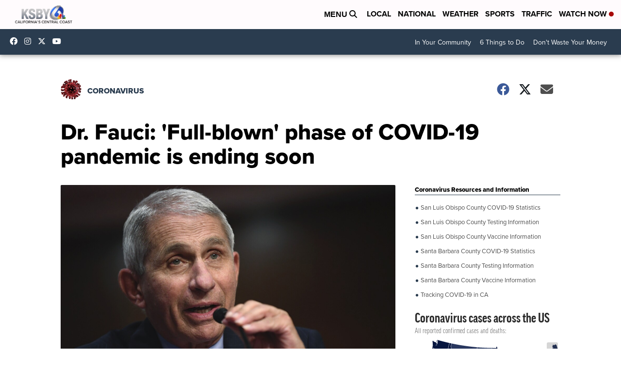

--- FILE ---
content_type: text/html
request_url: https://datawrapper.dwcdn.net/gtof5/1/
body_size: -206
content:
<html><head><meta http-equiv="REFRESH" content="0; url=../../gtof5/65/"></head></html>

--- FILE ---
content_type: text/html
request_url: https://datawrapper.dwcdn.net/gtof5/74/
body_size: 165129
content:
<!DOCTYPE html><html lang="en"><head><meta charset="UTF-8"><meta name="viewport" content="width=device-width, initial-scale=1.0"><style>@font-face{font-family:GoodCondBold;src:url(https://static.dwcdn.net/custom/themes/associated-press/goodcondbold.woff) format("woff"),url(https://static.dwcdn.net/custom/themes/associated-press/GoodOT-CondBold.ttf) format("truetype"),url(https://static.dwcdn.net/custom/themes/associated-press/goodcondbold.svg#GoodCondBold) format("svg")}@font-face{font-family:GoodCondItalic;src:url(https://static.dwcdn.net/custom/themes/associated-press/goodregularitalic.woff) format("woff"),url(https://static.dwcdn.net/custom/themes/associated-press/GoodOT-CondItalic.ttf) format("truetype"),url(https://static.dwcdn.net/custom/themes/associated-press/goodregularitalic.svg#GoodCondItalic) format("svg")}@font-face{font-family:GoodCondRegular;src:url(https://static.dwcdn.net/custom/themes/associated-press/goodcondregular.woff) format("woff"),url(https://static.dwcdn.net/custom/themes/associated-press/GoodOT-Cond.ttf) format("truetype"),url(https://static.dwcdn.net/custom/themes/associated-press/goodcondregular.svg#GoodCondRegular) format("svg")}body{background:transparent}.chart,body{margin:0;padding:0}.chart{font-family:GoodCond;color:#333;color:#2c2c2c;font-size:14px;height:100%}.chart.vis-height-fit{overflow:hidden}.chart a{color:#08c;text-decoration:none}.chart .dw-chart-header{min-height:1px;position:relative;overflow:auto;margin:0 0 10px}.chart .dw-chart-header .header-right{position:absolute;right:10px;z-index:20}.chart .dw-chart-header .headline-block{margin:0}.chart .dw-chart-header h1{font-family:GoodCond;font-weight:700;font-size:26.667px;line-height:34px;font-style:normal;text-decoration:none;color:#2c2c2c;margin:0}.chart .dw-chart-header p{font-weight:400;font-size:16px;line-height:20.8px;font-style:normal;text-decoration:none;color:#4d4d4e;margin:0}.chart .dw-chart-header .description-block{margin:0}.chart .dw-chart-body.dark-bg .label span{color:#f1f1f1;color:#2c2c2c;fill:#f1f1f1;fill:#2c2c2c}.chart .dw-chart-body .major-grid-line line,.chart .dw-chart-body line.gridline,.chart .dw-chart-body line.y-gridline,.chart .dw-chart-body line.y-tick,.chart .dw-chart-body path.y-gridline{stroke:#b2b2b2}.chart .dw-chart-body .bc-grid-line{border-left-color:#b2b2b2}.chart .dw-chart-body .y-gridline{border-top-color:#b2b2b2}.chart .dw-chart-body .vis-frame line.axis,.chart .dw-chart-body line.theme-tick.y-tick,.chart .dw-chart-body line.x-axis,.chart .dw-chart-body line.x-tick,.chart .dw-chart-body line.y-axis,.chart .dw-chart-body path.grid.x-axis{stroke:#4d4d4d}.chart .dw-chart-body .bc-grid-baseline{border-left-color:#4d4d4d}.chart .dw-chart-body .major-grid-line line,.chart .dw-chart-body line.gridline,.chart .dw-chart-body line.y-gridline,.chart .dw-chart-body path.y-gridline{stroke-dasharray:1px 6px}.chart .dw-chart-body .bc-grid-line{border-left-style:solid}.chart .dw-chart-body .vis-frame line.axis,.chart .dw-chart-body line.axis.y-axis,.chart .dw-chart-body line.x-axis,.chart .dw-chart-body path.grid.x-axis{stroke-width:1.333333px}.chart .dw-chart-body.content-below-chart{margin:0 0 20px}.chart .label,.chart .labels text{font-size:14px}.chart .label span,.chart .label tspan{color:#333;color:#2c2c2c;fill:#333;fill:#2c2c2c}.chart .label span{text-shadow:0 0 2px #fff}.chart .label.inverted span{text-shadow:0 0 2px #000;color:#fff}.chart .label.inside:not(.inverted) span{text-shadow:0 0 2px #fff;color:#333;color:#2c2c2c}.chart .label.outline span{text-shadow:0 1px 0 #fff,1px 0 0 #fff,0 -1px 0 #fff,-1px 0 0 #fff,1px 1px 0 #fff,1px -1px 0 #fff,-1px -1px 0 #fff,-1px 1px 0 #fff,0 2px 1px #fff,2px 0 1px #fff,0 -2px 1px #fff,-2px 0 1px #fff,-1px 2px 0 #fff,2px -1px 0 #fff,-1px -2px 0 #fff,-2px -1px 0 #fff,1px 2px 0 #fff,2px 1px 0 #fff,1px -2px 0 #fff,-2px 1px 0 #fff}.chart .label.axis-label span{text-shadow:-1px -1px 2px #fff,-1px 0 2px #fff,-1px 1px 2px #fff,0 -1px 2px #fff,0 1px 2px #fff,1px -1px 2px #fff,1px 0 2px #fff,1px 1px 2px #fff}.chart .label sup{text-shadow:none}.chart .label.highlighted{font-weight:700}.chart .label.highlighted,.chart .label .label.axis{font-size:14px;z-index:100}.chart .label.hover{font-weight:700}.chart .label.smaller span{font-size:80%}.chart .dw-above-footer{margin:0}.chart .dw-above-footer,.chart .notes-block{font-style:normal;text-decoration:none;position:relative}.chart .notes-block{font-weight:400;font-size:13.333px;color:#b5b5b6}.chart .dw-below-footer{font-style:normal;text-decoration:none;position:relative}.chart #footer,.chart .dw-chart-footer{display:flex;justify-content:space-between;align-items:center;font-weight:400;font-size:13.333px;font-style:normal;text-decoration:none;color:#b5b5b6}.chart #footer>div>.footer-block,.chart .dw-chart-footer>div>.footer-block{display:inline-block}.chart #footer>div>.footer-block.hidden,.chart .dw-chart-footer>div>.footer-block.hidden{display:none}.chart #footer>div>.footer-block a[href=""],.chart .dw-chart-footer>div>.footer-block a[href=""]{color:#b5b5b6;pointer-events:none;text-decoration:none;padding:0;border-bottom:0}.chart #footer .separator,.chart .dw-chart-footer .separator{display:inline-block;font-style:normal}.chart #footer .separator:before,.chart .dw-chart-footer .separator:before{content:"\00a0•";content:"\00a0/";display:inline-block}.chart #footer>div>.footer-block:first-child:before,.chart #footer>div>.source-block:first-child:before,.chart #footer>div>a:first-child:before,.chart .dw-chart-footer>div>.footer-block:first-child:before,.chart .dw-chart-footer>div>.source-block:first-child:before,.chart .dw-chart-footer>div>a:first-child:before{content:"";display:none}.chart .dw-chart-footer a,.chart .notes-block a{font-weight:400;font-style:normal;-webkit-text-decoration:nonee;text-decoration:nonee;color:#08c}.chart .dw-chart-footer a,.chart .notes-block a{font-style:normal}.chart a img{border:0}.chart .embed-code{position:absolute;bottom:20px;left:0;padding:15px;background:#eee;color:#000;border-radius:6px;text-transform:none;font-size:1em;box-shadow:2px 2px 0 rgba(0,0,0,.4);z-index:10}.chart .embed-code textarea{width:90%;margin-top:2%;height:7em}.chart .hide{display:none}.chart .embed-code .close{cursor:pointer;position:absolute;right:2%;top:2%;font-size:1.125em;opacity:.7}.chart .embed-code .close:hover{opacity:1}.chart .secondary.tick,.chart .secondary.tick span,.chart .secondary.tick text,.chart text.secondary.tick{color:#b5b5b6;fill:#b5b5b6}.chart .primary.tick span,.chart .primary.tick text,.chart .primary.tick tspan{color:#b5b5b6;fill:#b5b5b6}.chart .dw-tooltip{color:#333}.chart .tooltip{z-index:200;padding-bottom:0}.chart .tooltip .content{background-color:#fff;border:1px solid #888;box-shadow:2px 2px 2px rgba(0,0,0,.2);padding:5px 8px}.chart .tooltip label{font-weight:700}.chart .tooltip label:after{content:": "}.chart .logo{position:absolute;right:0;bottom:0}.chart .logo .big{display:none}.chart svg .axis,.chart svg .grid,.chart svg .tick,.chart svg rect{shape-rendering:crispEdges}.chart .filter-links{height:30px;overflow-x:hidden;overflow-y:hidden;border-bottom:1px solid #ccc;font-size:14px}.chart .filter-links a{color:#666;height:28px;line-height:28px;padding:10px;text-decoration:none}.chart .filter-links a:hover{color:#222}.chart .filter-links a.active{font-weight:700;color:#000;box-shadow:none;cursor:default;text-decoration:none;border-bottom:3px solid #555;padding:10px 10px 6px}.chart .filter-select{background-color:#fff;border:1px solid #ccc;border-radius:4px 4px 4px 4px;padding:4px 6px;vertical-align:middle;font-size:14px}.chart.plain #footer{height:10px}.chart .hidden,.chart.js .noscript{display:none}.chart .label.annotation span{background:transparent}.chart .legend-item.hover .label{font-weight:700}.clearfix:after{content:".";display:block;clear:both;visibility:hidden;line-height:0;height:0}.clearfix{display:inline-block}html[xmlns] .clearfix{display:block}* html .clearfix{height:1%}.point{border:1px solid #ccc;display:inline-block;position:absolute;background:#fff;z-index:100;cursor:pointer;height:20px;width:20px;border-radius:20px;top:20px}.point:hover{background:#ebebeb}.point.active{background:#ccc;height:20px;width:20px;border-radius:20px;top:20px;border-color:#888}.line,.point-label{position:absolute}.line{height:1px;background:#ccc;left:0;top:30px;z-index:1}.vis-donut-chart path,.vis-election-donut-chart path,.vis-pie-chart path{stroke-width:.5px}.static .chart a{color:#333;color:#2c2c2c}.static .chart .dw-chart-header h1 a{color:#2c2c2c}.static .chart .dw-chart-header p a{color:#4d4d4e}.static .chart .dw-chart-footer a,.static .chart .notes-block a{color:#333;color:#b5b5b6}.dw-after-body{position:absolute}.chart.vis-d3-maps-choropleth{position:relative;overflow:hidden}.chart.vis-d3-maps-choropleth .zoom-buttons{position:absolute;top:5px;right:5px;z-index:10}.chart.vis-d3-maps-choropleth .zoom-buttons .zoom-btn{width:23px;height:23px;line-height:23px;margin-bottom:1px;border-radius:3px;background:rgba(0,0,0,.16);transition:background .3s;color:#fff;text-align:center;cursor:pointer}.chart.vis-d3-maps-choropleth .zoom-buttons .zoom-btn:hover{background:rgba(0,0,0,.3)}.chart.vis-d3-maps-choropleth .color-invert .zoom-buttons .zoom-btn{background:hsla(0,0%,100%,.16)}.chart.vis-d3-maps-choropleth .color-invert .zoom-buttons .zoom-btn:hover{background:hsla(0,0%,100%,.3)}.chart.vis-d3-maps-choropleth .map-key{position:absolute;background:hsla(0,0%,100%,.6);padding:10px}.chart.vis-d3-maps-choropleth .color-invert .map-key{background:rgba(0,0,0,.2)}.chart.vis-d3-maps-choropleth .map-key-br{right:0;bottom:0}.chart.vis-d3-maps-choropleth .map-key-tr{right:30px;top:0}.chart.vis-d3-maps-choropleth .map-key-bl{left:0;bottom:0}.chart.vis-d3-maps-choropleth .map-key-tl{left:0;top:0}.chart.vis-d3-maps-choropleth .map-key .label{font-size:13px}.chart.vis-d3-maps-choropleth .color-invert .map-key .label span{color:#fff!important}.chart.vis-d3-maps-choropleth .map-key-title{margin-bottom:5px;font-weight:700}.chart.vis-d3-maps-choropleth .map-key-title.label{font-size:14px}.chart.vis-d3-maps-choropleth .map-key .stops .stop{white-space:nowrap;margin-bottom:2px}.chart.vis-d3-maps-choropleth .stop-swatch{display:inline-block;width:15px;vertical-align:middle;height:15px;margin-right:5px}.chart.vis-d3-maps-choropleth .stop-label{display:inline-block}.chart.vis-d3-maps-choropleth .dw-tooltip{position:absolute;z-index:100;visibility:hidden;background:#fff;max-width:200px;box-shadow:3px 3px 3px rgba(0,0,0,.1);padding:10px;font-size:11px;border:1px solid #f5f5f5}.chart.vis-d3-maps-choropleth .dw-tooltip h2{margin-top:0;font-size:13px}.chart.vis-d3-maps-choropleth .dw-tooltip table{border-spacing:0}.chart.vis-d3-maps-choropleth .dw-tooltip td,.chart.vis-d3-maps-choropleth .dw-tooltip th{text-align:left;padding:0 5px 3px 0}.chart.vis-d3-maps-choropleth .dw-tooltip ol,.chart.vis-d3-maps-choropleth .dw-tooltip ul{padding-left:15px}.chart.vis-d3-maps-choropleth .dw-tooltip ol li,.chart.vis-d3-maps-choropleth .dw-tooltip ul li{margin-bottom:2px}.chart.vis-d3-maps-choropleth .dw-tooltip .tooltip-warning{font-weight:700;font-family:roboto;color:#b94a48;background-color:#f2dede;position:relative;padding:8px 35px 8px 14px;text-shadow:0 1px 0 hsla(0,0%,100%,.5);border:1px solid #eed3d7;border-radius:4px}.chart.vis-d3-maps-choropleth .dw-tooltip .tooltip-warning table{font-weight:400;display:block;margin-top:10px;border-radius:1px;padding:1px 4px;background:#fff}.chart.vis-d3-maps-choropleth .dw-tooltip .tooltip-warning table td{vertical-align:top;padding:0}.chart.vis-d3-maps-choropleth .dw-tooltip .tooltip-warning table td.arrow{padding-right:2px}.chart.vis-d3-maps-choropleth .dw-tooltip .dw-tooltip-close{color:#a7a7a7;width:17px;height:17px;float:right;transform:translate(7px,-5px);line-height:17px;font-size:17px}.chart.vis-d3-maps-choropleth rect.background{fill:none;pointer-events:all}.chart.vis-d3-maps-choropleth #chart,.chart.vis-d3-maps-choropleth .dw-chart-body{position:relative}.chart.vis-d3-maps-choropleth .label{pointer-events:none}.chart.vis-d3-maps-choropleth path.bg{fill:#dddddb;opacity:.5}.chart.vis-d3-maps-choropleth path.region{fill:#bebcba}.chart.vis-d3-maps-choropleth path.region-outline{stroke:none;fill-opacity:0;stroke-linejoin:round}.chart.vis-d3-maps-choropleth path.region-outline.has-data:hover,.chart.vis-d3-maps-choropleth path.region-outline.sticky{stroke:#000}.chart.vis-d3-maps-choropleth .color-invert path.region-outline{stroke-width:.85px}.chart.vis-d3-maps-choropleth .color-invert path.region-outline.sticky,.chart.vis-d3-maps-choropleth .color-invert path.region-outline:hover{stroke:#fff}.chart.vis-d3-maps-choropleth .lbl-hidden{visibility:hidden;pointer-events:none}.chart.vis-d3-maps-choropleth path.borders{fill:none;stroke-width:.5px;stroke-linejoin:round;stroke-linecap:round;pointer-events:none}.chart.vis-d3-maps-choropleth path.borders2{stroke-width:1.1px}.chart.vis-d3-maps-choropleth path.innerborders{stroke-width:.25px;stroke-opacity:.65}.chart.vis-d3-maps-choropleth svg text.buffer,.chart.vis-d3-maps-choropleth svg text.label{text-anchor:middle;font-size:10px;fill:#222;dominant-baseline:middle}.chart.vis-d3-maps-choropleth svg g.label text.buffer{stroke:#fff;opacity:.5;stroke-width:4px;stroke-linejoin:round}.chart.vis-d3-maps-choropleth svg g.label.inverted text.label tspan{fill:unset}.chart.vis-d3-maps-choropleth svg g.label.inverted text.buffer{stroke:#000;opacity:.2}.chart.vis-d3-maps-choropleth .dw-tooltip{padding-right:20px;top:0;left:0}.chart.vis-d3-maps-choropleth .dw-tooltip .dw-tooltip-close{cursor:pointer;color:#d8d8d8;text-align:center;position:absolute;transform:none;width:14px;height:14px;line-height:14px;font-size:14px;right:2px;top:2px}@media (max-device-width:600px){.chart.vis-d3-maps-choropleth .dw-tooltip .dw-tooltip-close{line-height:17px;font-size:17px;width:17px;height:17px;padding:4px}}.static .zoom-buttons{display:none}.chart.png-export .dw-chart-footer .chart-action-data,.chart.png-export .dw-chart-footer .dw-data-link,.chart.png-export .dw-chart-footer .static-image{display:none!important}.chart.png-export a{color:unset!important}.map-key .stop{display:flex!important;margin-bottom:4px}.map-key .map-key-title.label{font-size:16px!important;line-height:15px!important;margin-bottom:9px}.map-key .stop-label.label{font-size:14px!important}.chart.vis-d3-maps-choropleth svg text.buffer,.chart.vis-d3-maps-choropleth svg text.label{font-size:13px!important}.chart.vis-d3-maps-symbols g.symbol path.shape{opacity:.7!important}.dw-tooltip{box-shadow:none!important;border:1px solid #999!important;font-size:14px!important}.dw-tooltip h2{font-size:16px!important;line-height:20.8px!important;padding-bottom:4px}.dw-tooltip h2 hr{margin:4px 0 -3px!important}.x-axis .tick line{stroke:#939598;stroke-dasharray:unset!important}.content-below-chart{margin-bottom:10px!important}.vis-column-chart .label.value span{text-shadow:0 .5px 0 #fff,.5px 0 0 #fff,0 -.5px 0 #fff,-.5px 0 0 #fff,.5px .5px 0 #fff,.5px -.5px 0 #fff,-.5px -.5px 0 #fff,-.5px .5px 0 #fff,0 1px .5px #fff,1px 0 .5px #fff,0 -1px .5px #fff,-1px 0 .5px #fff,-.5px 1px 0 #fff,1px -.5px 0 #fff,-.5px -1px 0 #fff,-1px -.5px 0 #fff,.5px 1px 0 #fff,1px .5px 0 #fff,.5px -1px 0 #fff,-1px .5px 0 #fff}.mapboxgl-ctrl-scale{background:transparent!important}.dw-chart-header .subhed-block,.dw-chart-header p.subhead{line-height:20.8px;color:#4d4d4e!important;font-weight:700!important;font-size:16px!important;margin-top:10px!important;margin-bottom:0!important}.dw-chart-header .caption-block,.dw-chart-header p.subhead2{margin-bottom:0!important;font-size:14px!important;line-height:18.2px!important;color:#787878!important}g.tooltip text.bg{stroke-width:3px!important}.label-style-box{border:1px solid #b2b2b2!important}#minimap-container .view{stroke:#b22a20!important}#minimap-container:not(.minimap-globe) .label{text-transform:uppercase!important;font-size:11px!important}#minimap-container:not(.minimap-globe) .label span{color:#878781!important}#minimap-container:not(.minimap-globe) svg path{-webkit-filter:unset!important;filter:unset!important}#minimap-container:not(.minimap-globe) svg path:nth-child(2){fill:#f8f4f0!important}#minimap-container:not(.minimap-globe) svg path:first-child{-webkit-filter:none;filter:none;stroke:#878781!important}#minimap-container.minimap-globe .land{fill:#f8f4f0!important;stroke:#878781;stroke-width:.5px}#minimap-container.minimap-globe circle.outline,#minimap-container.minimap-globe circle.water-outline{display:none!important}#minimap-container.minimap-globe circle.water{stroke:#878781!important;stroke-width:.5px!important}.mapboxgl-popup-content{font-size:16px;box-shadow:none!important;border:1px solid #b2b2b2!important;line-height:20px}.mapboxgl-popup-tip-clone{display:none!important}line.x-tick{stroke:#939598!important}.slice-path{stroke-width:1px!important}.vis-tables .above-table input{border-radius:9px!important}.vis-tables th{text-transform:uppercase!important}.vis-tables .resortable:after{color:#2c2c2c!important;opacity:1!important;font-size:70%!important}.vis-tables .bar-chart.normal{height:16px!important}.vis-tables .bar-chart.normal .bar-label{line-height:16px!important}.color-key .stop{align-items:center}.color-key .stop-swatch{width:10.66666667px!important;height:10.66666667px!important}@font-face{font-weight:700;font-style:normal;font-family:GoodCond;src:url(//static.dwcdn.net/custom/themes/associated-press/goodcondbold.eot);src:url(//static.dwcdn.net/custom/themes/associated-press/goodcondbold.eot#iefix) format("embedded-opentype"),url(//static.dwcdn.net/custom/themes/associated-press/goodcondbold.woff) format("woff"),url(//static.dwcdn.net/custom/themes/associated-press/GoodOT-CondBold.ttf) format("truetype"),url(//static.dwcdn.net/custom/themes/associated-press/goodcondbold.svg#GoodCondBold) format("svg")}@font-face{font-weight:400;font-style:normal;font-family:GoodCond;src:url(//static.dwcdn.net/custom/themes/associated-press/goodcondregular.eot);src:url(//static.dwcdn.net/custom/themes/associated-press/goodcondregular.eot#iefix) format("embedded-opentype"),url(//static.dwcdn.net/custom/themes/associated-press/goodcondregular.woff) format("woff"),url(//static.dwcdn.net/custom/themes/associated-press/GoodOT-Cond.ttf) format("truetype"),url(//static.dwcdn.net/custom/themes/associated-press/goodcondregular.svg#GoodCondRegular) format("svg")}@font-face{font-weight:400;font-style:italic;font-family:GoodCond;src:url(//static.dwcdn.net/custom/themes/associated-press/goodcondregularitalic.eot);src:url(//static.dwcdn.net/custom/themes/associated-press/goodcondregularitalic.eot#iefix) format("embedded-opentype"),url(//static.dwcdn.net/custom/themes/associated-press/goodcondregularitalic.woff) format("woff"),url(//static.dwcdn.net/custom/themes/associated-press/GoodOT-CondItalic.ttf) format("truetype"),url(//static.dwcdn.net/custom/themes/associated-press/goodcondregularitalic.svg#GoodCondItalic) format("svg")}@options _footer_logo_url: https://static.dwcdn.net/custom/themes/associated-press/logo.svg;@colors _mode_shades_#00a3a8_0: #0d393d;@colors _mode_shades_#00a3a8_1: #0b7579;@colors _mode_shades_#00a3a8_2: #00a3a8;@colors _mode_shades_#00a3a8_3: #00c7ae;@colors _mode_shades_#117da5_0: #06263f;@colors _mode_shades_#117da5_1: #0b5475;@colors _mode_shades_#117da5_2: #117da5;@colors _mode_shades_#117da5_3: #1ca7da;@colors _mode_shades_#2c2c2c_0: #424242;@colors _mode_shades_#2c2c2c_1: #878781;@colors _mode_shades_#2c2c2c_2: #c3c3b9;@colors _mode_shades_#2c2c2c_3: #ece8df;@colors _mode_shades_#78a600_0: #233500;@colors _mode_shades_#78a600_1: #507200;@colors _mode_shades_#78a600_2: #78a600;@colors _mode_shades_#78a600_3: #b1c70a;@colors _mode_shades_#983794_0: #3e0c41;@colors _mode_shades_#983794_1: #660775;@colors _mode_shades_#983794_2: #993399;@colors _mode_shades_#983794_3: #b82dc1;@colors _mode_shades_#a91e75_0: #3d0528;@colors _mode_shades_#a91e75_1: #771251;@colors _mode_shades_#a91e75_2: #a91e75;@colors _mode_shades_#a91e75_3: #df2c9d;@colors _mode_shades_#d8a538_0: #38261e;@colors _mode_shades_#d8a538_1: #95702f;@colors _mode_shades_#d8a538_2: #d8a538;@colors _mode_shades_#d8a538_3: #f1be00;@colors _mode_shades_#df8600_0: #3d2600;@colors _mode_shades_#df8600_1: #7c490c;@colors _mode_shades_#df8600_2: #b2671e;@colors _mode_shades_#df8600_3: #df8600;</style><title>The coronavirus spread around the world</title><meta name="description" content="" data-svelte="svelte-1drir4l"><style></style><link rel="alternate" type="application/json+oembed"
      href="https://api.datawrapper.de/v3/oembed?url=https://datawrapper.dwcdn.net/gtof5/73/&format=json"
      title="oEmbed" /></head><body><div class="dw-chart chart vis-height-fixed theme-associated-press vis-d3-maps-choropleth" id="__svelte-dw">

<div id="header" class="dw-chart-header"><h1 class="block headline-block">
<span class="block-inner">The coronavirus spread around the world</span>

                </h1></div>

<div id="chart" class="dw-chart-body"></div>



<div class="dw-above-footer"><div class="block notes-block">
<span class="block-inner">Map updates hourly. Figures are as reported by governments and health authorities and may include probable positive cases and deaths.</span>

                </div></div>

    <div id="footer" class="dw-chart-footer"><div class="footer-left">
                    <span class="footer-block source-block">
                        <span class="block-inner"><span class="source-caption">Source:</span>
    <span class="source">Esri; Johns Hopkins</span></span>
                        
                    </span><span class="separator separator-before-byline"></span>
                    <span class="footer-block byline-block">
                        <span class="block-inner"><span class="byline-caption">Graphic:</span>
Phil Holm &amp; Nicky Forster
</span>
                        
                    </span>
            </div><div class="footer-center">
            </div><div class="footer-right">
                    <span class="footer-block logo-block">
                        <span class="block-inner"><img height="22" src="https://static.dwcdn.net/custom/themes/associated-press/logo.svg" alt="Associated Press">
</span>
                        
                    </span>
            </div></div>

    

<div class="dw-after-body"></div>

<script type="text/javascript">
    setTimeout(function() {
        var img = document.createElement('img');
        img.setAttribute('width', 1);
        img.setAttribute('height', 1);
        img.style.float = "right";
        img.setAttribute('src', '//stats.datawrapper.de/gtof5/datawrapper.gif?r='+escape(document.referrer || ''));
        document.body.appendChild(img);
    },10);
</script>
</div><script>window.__DW_SVELTE_PROPS__ = JSON.parse("{\"data\":{\"visJSON\":{\"id\":\"d3-maps-choropleth\",\"namespace\":\"map\",\"title\":\"Choropleth map\",\"ariaLabel\":\"map\",\"height\":\"fixed\",\"less\":\"/usr/src/node/apps/plugins/d3-maps/less/d3-maps-choropleth.less\",\"script\":\"/usr/src/node/apps/plugins/d3-maps/static/d3-maps-choropleth.js\",\"dependencies\":{\"globalize\":true,\"jquery\":true},\"axes\":{\"keys\":{\"accepts\":[\"text\"],\"preferred\":\"^(key|id|geo|ags|fips|iso)\"},\"values\":{\"accepts\":[\"number\",\"text\"]},\"labels\":{\"accepts\":[\"text\"],\"optional\":true}},\"__plugin\":\"d3-maps\",\"libraries\":[],\"locale\":{\"Chart:\":\"Chart:\",\"Map:\":\"Map:\",\"Table:\":\"Table:\",\"footer / based-on\":\"Based on\",\"Get the data\":\"Get the data\",\"Embed\":\"Embed\",\"Download Image\":\"Download image\",\"Source\":\"Source\",\"Created with\":\"Created with\",\"footer / map data\":\"Map data\",\"other\":\"Other\",\"total\":\"Total\",\"show-more\":\"Show $0 more\",\"show-less\":\"Show less\",\"pagination\":\"Page $0 of $1\",\"search-placeholder\":\"Search in table\",\"no-results-found\":\"No matching records found\"}},\"chartJSON\":{\"publicId\":\"gtof5\",\"language\":\"en-US\",\"theme\":\"associated-press\",\"id\":\"gtof5\",\"type\":\"d3-maps-choropleth\",\"title\":\"The coronavirus spread around the world\",\"lastEditStep\":5,\"publishedAt\":\"2020-08-26T14:02:12.000Z\",\"publicUrl\":\"https://datawrapper.dwcdn.net/gtof5/73/\",\"publicVersion\":73,\"forkable\":false,\"isFork\":false,\"metadata\":{\"axes\":{\"keys\":\"ID\",\"labels\":\"Labels\",\"values\":\"Confirmed Cases\"},\"data\":{\"transpose\":false,\"column-format\":{\"ID\":{\"type\":\"text\"},\"Deaths\":[],\"Labels\":[],\"Recovered\":[]},\"external-data\":\"https://interactives.ap.org/covid-19-graphics/live-data/country_level_confirmed_cases_for_map.csv\",\"upload-method\":\"external-data\",\"vertical-header\":true,\"horizontal-header\":true,\"use-datawrapper-cdn\":true},\"custom\":{\"subhead\":\"\",\"subhead2\":\"Reported cumulative cases and deaths from COVID-19\"},\"publish\":{\"export-pdf\":{\"unit\":\"px\",\"scale\":1,\"width\":601,\"height\":442,\"include\":\"full\",\"colorMode\":\"cmyk\",\"fullVectorMode\":true},\"export-svg\":{\"width\":599,\"height\":442,\"include\":\"full\",\"fullVectorMode\":true},\"embed-codes\":{\"embed-method-custom\":\"<iframe title=\\\"The coronavirus spread around the world\\\" aria-label=\\\"map\\\" id=\\\"datawrapper-chart-gtof5\\\" src=\\\"https://datawrapper.dwcdn.net/gtof5/73/\\\" scrolling=\\\"no\\\" frameborder=\\\"0\\\" style=\\\"width: 0; min-width: 100% !important; border: none;\\\" height=\\\"389\\\"></iframe><script type=\\\"text/javascript\\\">!function(){\\\"use strict\\\";window.addEventListener(\\\"message\\\",(function(a){if(void 0!==a.data[\\\"datawrapper-height\\\"])for(var e in a.data[\\\"datawrapper-height\\\"]){var t=document.getElementById(\\\"datawrapper-chart-\\\"+e)||document.querySelector(\\\"iframe[src*='\\\"+e+\\\"']\\\");t&&(t.style.height=a.data[\\\"datawrapper-height\\\"][e]+\\\"px\\\")}}))}();<\/script>\",\"embed-method-iframe\":\"<iframe title=\\\"The coronavirus spread around the world\\\" aria-label=\\\"map\\\" id=\\\"datawrapper-chart-gtof5\\\" src=\\\"https://datawrapper.dwcdn.net/gtof5/73/\\\" scrolling=\\\"no\\\" frameborder=\\\"0\\\" style=\\\"border: none;\\\" width=\\\"628\\\" height=\\\"389\\\"></iframe>\",\"embed-method-responsive\":\"<iframe title=\\\"The coronavirus spread around the world\\\" aria-label=\\\"map\\\" id=\\\"datawrapper-chart-gtof5\\\" src=\\\"https://datawrapper.dwcdn.net/gtof5/73/\\\" scrolling=\\\"no\\\" frameborder=\\\"0\\\" style=\\\"width: 0; min-width: 100% !important; border: none;\\\" height=\\\"389\\\"></iframe><script type=\\\"text/javascript\\\">!function(){\\\"use strict\\\";window.addEventListener(\\\"message\\\",(function(a){if(void 0!==a.data[\\\"datawrapper-height\\\"])for(var e in a.data[\\\"datawrapper-height\\\"]){var t=document.getElementById(\\\"datawrapper-chart-\\\"+e)||document.querySelector(\\\"iframe[src*='\\\"+e+\\\"']\\\");t&&(t.style.height=a.data[\\\"datawrapper-height\\\"][e]+\\\"px\\\")}}))}();\\n<\/script>\"},\"embed-width\":628,\"chart-height\":276.01666259765625,\"embed-height\":389,\"embed-heights\":{\"100\":671,\"200\":541,\"300\":491,\"400\":457,\"500\":457,\"700\":442,\"800\":442,\"900\":442,\"1000\":442}},\"annotate\":{\"notes\":\"Map updates hourly. Figures are as reported by governments and health authorities and may include probable positive cases and deaths.\"},\"describe\":{\"intro\":\"\",\"byline\":\"Phil Holm & Nicky Forster\",\"source-url\":\"\",\"source-name\":\"Esri; Johns Hopkins\",\"number-append\":\"\",\"number-format\":\"-\",\"number-divisor\":0,\"number-prepend\":\"\"},\"visualize\":{\"header\":{\"style\":{\"bold\":false,\"fontSize\":1,\"background\":false},\"borderTop\":\"none\",\"borderBottom\":\"1px\",\"borderTopColor\":\"#4d4d4d\",\"borderBottomColor\":\"#4d4d4d\"},\"layers\":{\"borders\":\"\",\"regions\":\"regions\",\"innerborders\":\"\",\"exteriorBorders\":\"\"},\"basemap\":\"custom_upload\",\"tooltip\":{\"body\":\"{{ Labels }} has confirmed at least <br><b><big>{{ Confirmed_Cases }} cases</big></b> and <b><big>{{ Deaths }} deaths</big></b> <br>from the coronavirus.\",\"title\":\"Coronavirus in {{ Labels }}<hr>\",\"fields\":{\"ID\":\"ID\",\"Active\":\"Active\",\"Deaths\":\"Deaths\",\"Labels\":\"Labels\",\"Recovered\":\"Recovered\",\"spanish_name\":\"spanish_name\",\"Confirmed_Cases\":\"Confirmed Cases\"}},\"gradient\":{\"stops\":[{\"p\":0,\"v\":1},{\"p\":0.2,\"v\":50000},{\"p\":0.4,\"v\":250000},{\"p\":0.6,\"v\":500000},{\"p\":0.796969696969697,\"v\":1000000},{\"p\":1,\"v\":4000000}],\"colors\":[{\"c\":\"rgb(231, 237, 190)\",\"p\":0},{\"c\":\"rgb(231, 237, 190)\",\"p\":0.1999},{\"c\":\"rgb(201, 209, 161)\",\"p\":0.2},{\"c\":\"rgb(201, 209, 161)\",\"p\":0.3983848484848485},{\"c\":\"rgb(145, 157, 108)\",\"p\":0.3984848484848485},{\"c\":\"rgb(145, 157, 108)\",\"p\":0.5999},{\"c\":\"#6c7c47\",\"p\":0.6},{\"c\":\"rgb(69, 85, 35)\",\"p\":0.7999},{\"c\":\"#354714\",\"p\":0.8},{\"c\":\"#031500\",\"p\":1}],\"domain\":[0,0.1999,0.2,0.3983848484848485,0.3984848484848485,0.5999,0.6,0.7999,0.8,1]},\"zoomable\":true,\"map-key-attr\":\"DW_STATE_CODE\",\"map-key-auto\":false,\"map-type-set\":\"true\",\"map-key-stops\":\"25000, 1 to 50,000\\n175000,50,001 to 250,000\\n400000,250,001 to 500,000\\n750000,500,001 to 1,000,000\\n3000000,1,000,000+\",\"map-key-title\":\"Confirmed cases\",\"basemapRegions\":\"regions\",\"map-key-format\":\".1f\",\"min-label-zoom\":\"1.5\",\"basemapFilename\":\"world-2019-france-split.map.json\",\"label-alignment\":\"right\",\"map-key-position\":\"bl\",\"basemapProjection\":\"geoNaturalEarth1\",\"hide-empty-regions\":false,\"highlighted-series\":[],\"highlighted-values\":[],\"avoid-label-overlap\":true,\"value-label-alignment\":\"right\",\"basemapShowExtraOptions\":true},\"json_error\":null},\"externalData\":\"https://static.dwcdn.net/data/gtof5.csv\",\"createdAt\":\"2020-02-28T20:03:22.000Z\",\"lastModifiedAt\":\"2020-09-15T14:48:56.000Z\",\"forkedFrom\":null,\"organizationId\":\"associatedpress\",\"authorId\":136631,\"folderId\":16741},\"publishData\":{\"chartAfterBodyHTML\":\"<script type=\\\"text/javascript\\\">\\n    setTimeout(function() {\\n        var img = document.createElement('img');\\n        img.setAttribute('width', 1);\\n        img.setAttribute('height', 1);\\n        img.style.float = \\\"right\\\";\\n        img.setAttribute('src', '//stats.datawrapper.de/gtof5/datawrapper.gif?r='+escape(document.referrer || ''));\\n        document.body.appendChild(img);\\n    },10);\\n<\/script>\\n\",\"chartAfterHeadHTML\":\"<link rel=\\\"alternate\\\" type=\\\"application/json+oembed\\\"\\n      href=\\\"https://api.datawrapper.de/v3/oembed?url=https://datawrapper.dwcdn.net/gtof5/73/&format=json\\\"\\n      title=\\\"oEmbed\\\" />\",\"basemap\":{\"content\":\"{\\\"type\\\":\\\"Topology\\\",\\\"arcs\\\":[[[73897,49217],[-24,-10],[-17,37],[-26,-27],[-46,3],[-13,-51],[32,-59]],[[73803,49110],[-64,-37],[-65,-65],[-48,2],[-14,31],[-63,8],[-80,-11],[-32,-14],[-54,7],[-54,-21],[-99,-2],[-25,-29],[-72,-16],[-46,-56],[-2,-27],[-81,-47],[-1,-57],[-49,41],[-58,-129],[-54,-54],[-16,-48],[37,-42],[45,-73],[21,-52],[-15,-49],[24,-27],[22,-72],[-33,-70],[25,-44],[-2,-46],[-27,-27],[-6,-60],[-62,-52],[-6,-41],[-48,-50],[2,-40],[-31,-50],[4,-44],[43,-45],[-26,-159],[-58,-48],[-87,-6],[-111,10],[-57,35],[-28,-4],[-14,-61],[15,-14],[18,-74],[44,-15],[22,-58],[-8,-43],[45,-103],[-47,-66],[-25,1],[-17,-43],[-51,-20],[-78,0],[-23,-42],[2,-73],[-33,-61],[18,-50],[-20,-59],[-30,-17],[-11,-34],[11,-54],[-1,-124],[16,-105],[-36,-36],[-26,-84],[-90,-47],[-28,84],[-39,33],[-43,-41],[-43,1],[-38,25],[-22,-58],[-33,-32],[-29,-6],[-31,-48],[-49,-13],[20,-61],[29,13],[11,-45],[-41,-29],[-107,-40],[-31,23],[-29,-16],[-9,51],[-40,-9],[-49,-45],[-17,-74],[-28,-49],[-54,-19],[-30,-192],[20,-53],[-10,-120],[-26,-98],[41,-49],[-36,-64],[-344,-169],[-142,30],[-87,-33],[-65,-61],[-137,42],[-321,-52],[-235,128],[-228,120]],[[69833,45322],[128,248],[142,267],[8,135],[-17,62],[2,51],[-21,38],[-247,59],[-12,117],[2,171],[18,87],[-20,150],[-24,97],[-29,188],[-14,58],[15,51],[55,91],[22,76],[-69,-5],[-33,103],[10,40],[-31,146],[61,121],[67,-2],[-51,116],[71,49],[24,102],[18,169],[-10,66],[27,19],[-1,56],[28,72],[-3,37]],[[69949,48357],[33,-20],[58,-69],[56,-14],[55,23],[27,-10],[26,-50],[33,-24],[11,-88],[50,79],[48,-29],[26,14],[59,69],[46,22],[10,64],[-5,48],[40,25],[-29,41],[-8,55],[53,-3],[61,22],[16,28],[122,44],[49,66],[34,-5],[11,30],[38,18],[39,58],[16,48],[-5,102],[52,152],[-12,100],[71,57],[38,13],[116,-4],[32,55],[1,53],[15,48],[109,-46],[26,-38],[40,-25],[73,15]],[[71480,49281],[86,-1],[28,24],[33,-14],[19,-52],[43,-48],[49,27],[16,25],[69,-35],[12,-19]],[[71835,49188],[7,-54],[26,-20],[39,-60],[78,95],[37,3],[64,51],[12,38],[90,11],[35,-67],[39,-42],[37,39],[13,35],[-12,103],[45,86],[69,-4],[40,19],[11,-27],[47,-24],[44,53],[1,102],[-24,16],[17,51],[35,59],[41,35],[11,64],[44,93],[22,19],[98,-19],[33,-52],[43,-34],[-6,-56],[-27,-120],[21,-20],[54,36],[17,-10],[6,-69],[-29,-134],[-1,-138],[-18,-122],[39,-155],[32,-49],[48,4],[51,70],[94,94],[97,17],[28,88],[48,50],[45,22],[16,41],[45,32],[20,-11],[46,16],[34,-20],[37,2],[-1,-52],[23,-44],[60,35],[47,14],[5,34],[164,-31],[25,-64]],[[58006,52027],[41,-64],[8,-57],[60,-28],[21,-35],[28,-122],[-9,-52]],[[58155,51669],[-22,-77],[12,-78],[-28,-15],[29,-77],[-18,-47],[28,-102],[22,-23],[17,-91],[69,-1],[4,-29]],[[58268,51129],[1,-57],[21,-42],[-3,-47],[-29,-59],[-30,7],[-40,-112],[-10,-90],[-76,-25],[-28,-32],[30,-77],[-7,-29],[-58,-76],[-53,26]],[[57986,50516],[3,82],[-19,24],[-31,81],[-117,98],[-1,47],[14,68],[-14,13],[-37,93],[16,32],[24,219],[18,53],[-26,78],[50,117],[-9,34],[9,78],[-65,23]],[[57801,51656],[-6,54],[15,78],[-35,41],[128,254],[6,-62],[25,-41],[72,47]],[[54690,49062],[8,-65],[-67,-30],[4,-69],[-81,-68],[12,-29],[56,-13],[-7,-66],[-21,-72],[10,-31],[-22,-85],[-1,-110],[27,-33],[8,-102],[-19,-32],[4,-73],[35,-23],[-27,-71],[-14,-75],[-19,-20],[13,-101],[-3,-40],[-79,-104],[-43,-27],[-19,-104],[-41,-6],[-34,-67],[-3,-82],[11,-100],[17,-74],[35,-85],[19,-111],[97,-69],[-11,-18],[63,-120],[10,-170],[208,-218],[115,-806],[23,-166]],[[54954,45527],[-47,-43],[9,-65],[34,-72],[71,-253],[27,-212],[9,-139],[-20,-251],[36,-215],[-6,-75],[-23,-123],[-14,-25],[-9,-96],[14,-66],[14,-128],[15,-24],[-4,-113],[-15,-67],[-99,-73],[-37,-96],[183,-458],[3,-198],[5,-64],[47,-46],[10,-77],[50,-67],[16,0],[69,47],[73,-50],[47,-42],[87,-102],[52,32],[113,-395]],[[55664,41971],[-298,-309],[-222,-234],[-431,-464],[-269,-296],[-96,-108],[-174,-266],[-219,-340],[-85,-133],[-205,-71],[-250,-89]],[[53415,39661],[-256,-93],[-69,88],[24,92],[-8,27],[24,45],[-9,143],[-9,68],[-64,58],[-69,21],[-10,34],[-41,-10],[-13,30],[-33,13],[-21,33],[-8,51],[-27,19],[-23,-40],[-26,13],[-34,-22],[-16,39],[-22,1],[-36,56],[0,66],[-18,34],[-73,42],[-8,29],[-47,5],[8,126],[-11,80],[-190,231],[-217,262],[-218,259],[-193,229],[-169,198],[-194,225],[-265,307],[-148,169],[-142,166]],[[50784,42755],[-246,276],[-310,343],[-266,291],[-290,313]],[[49672,43978],[0,184]],[[49672,44162],[0,555],[59,44],[70,102],[65,62],[65,80],[36,24],[10,34],[38,-3],[41,16],[56,67],[71,-10],[38,-20],[25,27],[48,3],[17,23],[116,0],[79,27],[43,-61],[22,-7],[71,155],[13,65],[99,126],[97,78],[81,127],[50,29],[89,23],[59,38],[-3,76],[29,48],[5,42],[-25,55],[-41,34],[2,86],[24,16],[1,137],[244,87],[-30,127],[7,42],[90,-4],[17,19],[77,8],[39,-13],[34,20],[127,-44],[98,-9],[26,18],[-26,50],[11,99],[31,18],[28,50],[-78,92],[-33,25],[-46,114],[18,11],[1,52],[-28,36],[-28,72],[2,50],[22,80],[-3,46],[-38,63],[17,20],[-8,52],[15,123],[-18,65],[1,44],[-22,46],[25,53],[-45,67],[24,73],[-57,59],[-57,74],[-15,37]],[[51544,48082],[70,-7],[57,25],[33,30],[30,50],[49,18],[29,28],[29,116],[74,80],[31,20],[47,-27],[43,33],[10,40],[36,27],[17,-38],[52,-23],[42,39],[31,94],[59,76],[166,112],[7,26],[71,35],[69,13],[54,-1],[90,21],[29,-4],[84,36],[38,-22],[57,10],[51,47],[26,46],[38,12],[44,-35],[24,32],[56,-21],[127,83],[17,-13],[75,-3],[66,9],[22,-13],[70,5],[97,-62],[-2,-34],[59,-40],[63,23],[26,50],[50,27],[67,7],[76,56],[0,41],[25,24],[40,9],[30,-59],[73,-10],[26,-40],[68,21],[35,79],[66,-14],[32,-43],[39,-2],[18,-58],[38,1],[80,54],[58,-30],[62,24]],[[62878,41175],[-5,-17],[15,-200],[31,-101],[61,-141],[-38,35],[7,-109],[12,-63],[3,-89],[17,-76],[-15,-122],[9,-136],[-10,-22],[24,-107],[-7,-139],[15,-47],[22,-222],[13,-97],[27,-77],[68,-12],[19,-49],[30,-17],[58,-86],[-9,-39],[24,-57],[52,-35],[66,-88]],[[63367,39062],[-34,-56],[-32,-132],[-26,-49],[-72,1],[-8,-35],[-29,-21],[-29,15],[-3,-51],[-45,-5],[-28,-20],[1,-41],[-36,-112],[-24,25],[-53,-19],[-31,20],[-6,-140],[-13,-76],[-16,-6],[-4,-69],[22,-58],[-1,-76],[-17,-34],[-24,-142],[-34,-129],[-20,-130],[-26,-126],[-30,-38],[7,-83],[19,-354],[9,-38]],[[62784,37083],[-31,-146],[14,-79],[-23,-54],[-14,-105],[-23,-109],[-12,-22],[-29,-180],[9,-27],[-8,-111],[-25,23],[-83,-32],[-22,2],[-19,-34],[-62,-187],[-48,-170],[-44,-58],[-16,-44],[11,-58],[-10,-98],[-30,-103],[15,-44],[-16,-101],[7,-33],[-35,-85],[-22,-17],[-23,61],[-28,40],[-38,-46],[-25,-76],[-25,-45],[8,-59],[-9,-43],[16,-98],[-6,-45],[-23,-33],[-8,-89],[-33,-168],[1,-40]],[[62075,34570],[-62,0],[-3,66],[8,70],[22,82],[1,79],[-9,49],[-18,4],[-32,93],[-40,62],[-50,107],[-76,41],[13,50],[-38,420],[12,61],[24,224],[-1,26],[-150,12],[6,-119],[-5,-34],[-184,-1],[74,-117],[9,-30],[0,-222],[14,-116],[-85,-153],[-50,-58],[-54,-172],[-25,-44],[-112,-236],[-39,-12],[-84,0],[-19,-14],[-85,123],[-155,176],[-18,-1],[-115,-108],[0,-175],[-134,0],[-29,-58]],[[60586,34645],[-50,-81],[-11,-73],[-211,-3],[-38,141]],[[60276,34629],[-43,-4],[-87,10],[-93,1],[-42,-16],[-84,-56],[-89,41],[-24,38],[-30,145],[-28,44],[-19,65],[-34,35],[0,101],[-34,34],[-20,-18],[-61,-24],[-21,7],[-36,-20],[-24,8],[-37,-13],[-29,-81],[9,-27],[-33,-100],[-26,-30],[-34,-86],[0,-122],[-40,-53],[7,-32],[-17,-72],[-7,-64],[11,-74],[-15,-41],[-42,-29],[-46,-78]],[[59208,34118],[-80,38],[-49,-4],[-45,25],[-23,-29],[-14,58],[4,74],[-17,15],[9,103],[32,19],[13,59],[-2,126],[20,63],[-8,117],[-103,298],[-91,131],[-37,116]],[[58817,35327],[33,153],[-16,51],[2,56],[-44,-10],[-14,44],[-23,14],[-29,61],[-2,39],[23,185],[-45,-12],[5,62],[-22,130],[-14,19],[25,106],[-76,65],[-13,-43],[-59,-27],[-25,54],[-6,56],[14,69],[34,94],[37,16],[45,97],[-21,60],[2,43],[-16,24],[-25,103],[42,86],[89,83],[10,39],[-30,31],[-6,127],[-11,55],[21,23],[67,33],[-14,81],[29,32],[15,68],[36,37],[19,110],[-4,53],[-18,28],[0,46],[57,87],[66,-13],[69,36],[66,-6],[53,-21],[0,415],[0,1586]],[[59143,39852],[0,263],[290,0],[0,1057]],[[59433,41172],[1534,0],[297,0],[12,61],[32,57],[13,-23],[-28,-95],[289,0],[223,1],[262,0],[811,2]],[[52685,52000],[-61,-36],[-18,7],[-4,83]],[[52602,52054],[34,28],[39,-13],[10,-69]],[[59143,23804],[10,-131],[0,-69],[15,-73],[-31,-127],[10,-88],[-9,-50],[0,-141],[22,-48],[5,-51],[-37,-93],[-16,-161],[25,-32],[19,-51],[-276,0],[-316,0],[-1,-516],[0,-1160],[33,-85],[14,-96],[49,-71],[45,-103],[26,-33],[61,-111],[3,-22],[39,-58],[14,2],[26,-64],[47,-75],[39,-13],[19,-43]],[[58978,20241],[-270,-96],[-312,-110],[-58,48],[-71,-13],[-51,-42],[-46,32],[-30,-3],[-63,64],[-60,-25],[-60,24],[-33,-6],[-35,14],[-71,-11],[-46,26],[-44,-8],[-65,10],[-30,27],[-64,96],[-44,103],[-332,0],[-280,0],[-271,0],[-335,0],[-34,-27],[-42,3],[-11,29],[-69,70],[-40,52],[-23,73],[-33,17],[-23,-11],[-29,18],[-54,-10],[-32,-44],[-74,-74],[-48,-25],[-8,24],[-55,-14],[-21,39],[-24,10],[-35,-21],[-48,-48],[-12,11]],[[55592,20443],[6,251],[14,13],[2,158],[-11,171],[5,60],[-21,59],[9,56],[25,-2],[49,124],[10,175],[29,29],[-9,49],[13,34],[13,92],[21,49],[10,129],[14,120],[-11,48],[27,132],[-1,33],[30,10],[7,177],[-5,54],[35,45],[1,38],[37,37],[57,115],[-11,76],[58,88],[16,38],[43,-8],[37,52],[12,73],[16,13],[25,62],[31,145],[11,99],[-9,101],[28,300],[-4,30],[-38,106],[14,51],[-69,142],[1,50],[-29,95],[-36,71],[9,17],[-15,68],[-27,71],[9,13],[-14,130],[-54,175],[69,144],[22,29],[17,-11],[14,51],[-20,110],[15,38],[-38,118],[-49,177],[-53,267],[-17,34],[-1,85],[-10,72],[-20,54],[-54,111],[-48,177],[-33,88],[63,16],[44,-11],[-4,42],[60,19],[34,42],[7,27],[33,9]],[[55983,26445],[36,13],[40,-24],[20,30],[95,-6],[62,13],[78,-26],[103,-11],[33,14],[106,10],[177,3],[36,-7],[195,13],[29,-17],[4,-75],[38,-79],[-2,-84],[-13,-29],[22,-74],[-5,-34],[19,-105],[32,-66],[-4,-41],[20,-40],[-13,-37],[6,-49],[37,-60],[42,-124],[23,-27],[14,-82],[23,-27],[6,-49],[37,-106],[64,7],[22,19],[68,-10],[27,51],[98,0],[-1,44],[71,0],[6,-44],[170,0],[-9,61],[18,101],[-8,64],[26,0],[21,61],[-18,73],[4,79],[18,59],[-4,30],[219,0],[6,44],[88,0],[-19,-115],[-2,-78],[189,0],[169,0],[21,-88],[-1,-59],[-24,-111],[-7,-90],[21,-68],[36,-196],[-4,-84],[-29,-243],[7,-88],[-19,-101],[11,-25],[13,-97],[37,-59],[19,-60],[33,-24],[17,-160],[25,-87],[-13,-58],[15,-126],[-47,-61],[10,-44],[2,-76],[16,-60],[46,7],[24,72],[22,4],[40,-40],[39,26],[62,-32],[38,11],[62,83],[36,-8],[38,-26],[58,-5],[37,69]],[[55983,27079],[-14,6],[-65,-57],[-30,-85],[-23,-1],[-12,-43],[-29,-11],[-12,-29],[22,-43],[0,-292],[-73,0],[-26,-14]],[[55721,26510],[-15,65],[25,65],[-26,158],[-44,116]],[[55661,26914],[73,97],[23,9],[15,34],[6,66],[36,0],[45,42],[26,74],[51,-60],[13,-44],[34,-53]],[[34285,38551],[-20,-15],[-25,23],[14,60],[31,-68]],[[34286,38868],[-24,-24],[-19,55],[12,17],[31,-48]],[[33688,640],[-90,-44],[-56,21],[-82,-59],[-40,54],[91,15],[26,21],[84,-11],[67,3]],[[32295,564],[-1,182],[0,1003]],[[32294,1749],[92,-156],[-71,-105],[-6,-56],[30,-25],[80,-10],[28,-40],[36,-119],[108,-113],[5,-35],[68,-75],[125,-93],[45,-20],[83,-119],[22,-4],[154,-82],[47,-11],[129,19],[15,-36],[-9,-65],[-34,-56],[-102,-25],[-14,35],[-69,2],[2,-34],[-106,-15],[-55,-32],[-68,50],[-170,49],[-98,-10],[-173,44],[-93,-48]],[[34023,17803],[30,-61],[19,-4],[73,-91],[5,-54],[21,-74],[36,-76],[6,-48],[37,-35],[30,-48],[6,-31],[37,-24],[33,-71],[40,-16],[36,-54],[41,-37],[-2,-21],[28,-70],[52,-42],[26,-1],[44,-37],[33,-8],[43,-46],[59,4],[25,20],[162,-175],[35,-78],[57,-62],[53,-33],[48,-59],[39,-31],[28,6],[39,-32],[30,-62],[30,38],[68,-78],[40,-4],[32,-53],[25,-89],[32,-48],[-6,-65],[-30,-19],[-25,-47],[-26,-168],[-76,-76],[1,-48],[-26,-70],[-7,-47],[10,-92],[-37,-110],[-41,-44],[-28,-56],[1,-35],[-28,-14],[17,-51],[-4,-38],[89,23],[116,-9],[31,-32],[58,-26],[79,-18],[25,-27],[55,-8],[46,35],[39,-44],[19,30],[43,-10],[11,-43],[36,-19],[24,46],[-7,36],[37,45],[40,15],[46,-17],[11,-34],[34,-21],[42,66],[13,115],[49,72],[40,13],[54,76],[30,15],[9,54],[34,9],[0,58],[26,46],[26,121],[-15,43],[-1,66],[20,33],[6,61],[-20,83],[18,47]],[[36357,16038],[44,-41],[43,60],[12,-21],[39,23],[36,-17],[38,-38],[8,-166],[29,-38],[4,-44],[36,-69],[-15,-81],[-21,-68],[-3,-85],[12,-118],[-33,-81],[-9,-48],[-29,7],[-44,-77],[-30,-3],[-8,-41],[-73,-27],[-14,-35],[-49,-39],[-28,-3],[-36,-32],[1,-44],[-43,-68],[-25,-22],[-19,19],[-49,-62],[0,-30],[-55,-69],[-59,-40],[29,-49],[-27,-19],[-34,5],[-2,-64],[-34,-11],[-4,-59],[-52,-85],[-31,-22],[1,-41],[-25,-31],[-14,-68],[-41,-17],[-20,-43],[-17,-87],[-21,-14],[-14,-55],[-23,-23],[-38,-86],[-27,-37],[-32,-8],[-26,-52],[-1,-49],[-39,-72],[-45,-35]],[[35480,13618],[-7,-88],[-72,-88],[25,-108],[-2,-114],[-27,-96],[-3,-61],[-19,-87],[-28,-34],[27,-77],[-27,-116],[-35,-27],[18,-79],[-13,-74],[24,-49],[-30,-115],[12,-47],[14,-172],[-5,-74]],[[35332,12112],[-15,-26],[-67,0],[0,-120],[-32,-80],[-9,-143],[28,-61],[6,-85],[17,-28],[-1,-79],[-33,-63],[-13,-57],[52,-113],[46,-49],[93,-51],[156,-166],[61,-129],[2,-40],[-34,-70],[-42,-116],[4,-79],[34,-100],[51,-73],[35,-23],[61,1],[15,-39],[9,-248],[-94,-215],[-39,-106],[-81,-126],[-28,-61],[-12,-135],[-90,-103],[-122,-88],[-76,-44],[-45,-15],[-92,-54],[-179,-58],[-48,-21],[-97,-21],[-207,-59],[-99,-11],[-123,-3],[-35,20],[-24,-13],[-68,32],[-27,59],[-47,20],[-3,23],[-67,0],[6,-42],[56,-35],[6,-88],[-14,-33],[22,-81],[44,-14],[34,-33],[-13,-45],[-19,-130],[2,-76],[-57,-22],[-11,-103],[1,-69],[-40,-55],[19,-86],[71,-63],[-40,-152],[-116,-84],[-119,-66],[-193,-1],[-80,62],[-41,16],[-96,76],[-61,26],[-14,40],[-67,-13],[-30,-47],[-10,-57],[8,-140],[26,-124],[17,-29],[-10,-53],[2,-114],[-17,-70],[9,-50],[46,-62],[39,-18],[80,-13],[-21,-30],[-19,-69],[40,-7],[52,13],[49,-9],[23,66],[-22,34],[23,41],[47,41],[35,5],[47,-134],[-4,-82],[8,-68],[-13,-79],[-47,-27],[-92,-34],[-45,72],[15,62],[-39,50],[-61,20],[-35,-9],[-45,-52],[-29,-6],[-30,-58],[42,-43],[84,-59],[84,-33],[-43,-42],[-89,-47],[-67,-62],[-16,-69],[-81,-135],[-6,-54],[16,-92],[24,-61],[-28,-86],[26,-83],[-26,-31],[-30,-77],[-67,-51],[-22,-99],[44,-20],[-22,-79],[-57,22],[-103,11],[-116,-83],[10,-38],[-80,-9],[-65,-62],[-85,-156],[-2,-71],[-54,-77],[-20,-66],[0,-85],[14,-70],[38,-110],[24,-36],[64,-46],[32,-59],[78,-106],[164,-37],[43,8],[55,-19],[32,-49],[8,-69],[-6,-91],[-35,-131],[4,-76],[-31,-45],[-7,-63],[-31,-5],[-22,-43],[-50,-42],[-6,-43],[-42,-35],[-40,-6],[-57,-48],[-12,-34],[-75,-53],[-33,-89],[-68,-51],[-45,-98],[10,-86],[-18,-51],[-17,-128],[-3,-74],[-46,-111],[-45,-44],[-82,-27],[-53,96],[-21,-13],[51,-117],[-107,-54],[-30,-24],[-57,-118],[-18,-85],[1,-95],[-11,-41],[52,-254],[9,-89],[73,-187],[103,-180],[-23,-41]],[[32345,1882],[5,34],[-122,30],[-102,64],[-87,0],[-152,78],[-547,-6],[-29,19],[16,49],[-67,88],[-34,13],[-38,86],[21,27],[9,96],[18,37],[-42,61],[44,49],[6,90],[-27,54],[14,52],[-57,27],[-41,-38],[-36,31],[-36,-21],[-40,-49],[-47,-5],[-3,61],[-78,113],[-39,89],[22,107],[-13,71],[30,45],[-2,52],[-39,114],[35,65],[-9,117],[29,22],[51,-13],[87,116],[56,16],[51,64],[0,60],[-14,105],[88,67],[-12,147],[-50,67],[29,118],[29,70],[-5,83],[50,10],[42,80],[37,12],[7,54],[-29,28],[7,145],[32,11],[51,57],[-6,92],[-38,201],[58,86],[-10,40],[-29,21],[-12,59],[11,101],[78,26],[-11,52],[60,52],[-24,67],[-17,9],[-35,93],[-55,28],[-37,-8],[-46,19],[-10,73],[68,-14],[19,21],[49,-13],[33,23],[53,-38],[24,36],[-5,44],[37,70],[-29,50],[-60,18],[-107,-6],[-9,74],[11,92],[36,77],[-28,56],[7,36],[42,59],[-32,16],[-44,76],[-23,13],[8,66],[48,13],[-3,74],[-66,42],[-41,93],[-3,187],[26,32],[-5,65],[-22,34],[28,91],[31,-24],[55,35],[-9,133],[-19,41],[-19,87],[22,29],[-18,105],[11,61],[4,103],[-7,59],[-27,116],[30,45],[-3,43],[14,80],[43,23],[-41,67],[2,86],[31,28],[27,68],[-28,26],[-9,106],[65,16],[-11,53],[41,116],[-14,139],[4,58],[107,97],[31,-3],[34,99],[-50,78],[-9,85],[10,82],[-59,219],[19,46],[6,59],[-28,97],[18,41],[-1,116],[15,30],[-18,58],[15,90],[18,34],[5,71],[23,-10],[30,45],[49,0],[-5,76],[20,15],[17,53],[40,-22],[18,68],[-14,72],[27,48],[-22,89],[4,63],[-15,39],[1,64],[-41,29],[9,35],[38,8],[17,31],[5,106],[20,49],[-11,37],[53,149],[34,45],[-9,62],[35,-6],[30,38],[-18,49],[10,27],[-14,148],[6,123],[37,74],[-16,63],[-30,44],[-18,-51],[-18,8],[-19,139],[19,27],[8,51],[-43,91],[-6,63],[8,63],[-26,26],[-3,64],[-22,25],[6,59],[-13,39],[40,58],[-19,39],[-52,32],[-3,60],[-28,86],[13,209],[20,39],[25,-5],[25,38],[-11,72],[25,94],[0,50],[38,123],[45,6],[37,99],[-10,37],[-24,5],[18,142],[-5,84],[-18,30],[3,50],[-22,91],[30,100],[30,5],[13,49],[0,58],[16,80],[-8,61],[22,55],[0,88],[9,27],[34,15],[15,69],[18,-5],[31,41],[-2,40],[51,90],[15,131],[18,77],[43,107],[-1,60],[25,41],[24,11],[41,-55],[18,65],[46,12],[5,76],[-82,205],[5,107],[52,61],[-25,242],[-25,42],[-6,111],[10,58],[-7,75],[65,51],[-31,89],[-33,49],[1,45],[56,147],[90,77],[210,152],[12,40],[90,511],[-55,99]],[[32709,17510],[13,46],[35,34],[-6,64],[73,50],[12,107],[114,57],[17,23],[4,71],[17,88],[34,-19],[9,-52],[41,-2],[28,-66],[24,-33],[50,18],[30,-7],[141,1],[60,-47],[47,-15],[24,-42],[-10,-46],[45,-90],[-6,-58],[43,-99],[4,95],[10,57],[34,78],[13,77],[41,136],[326,0],[-2,-70],[49,-63]],[[65232,51365],[37,-49],[14,-41],[-26,-33],[37,-26],[74,-25],[35,-42],[-6,-36],[-47,-46],[-16,-44],[28,-37],[-4,-37],[32,-24],[28,-52],[76,-37],[21,-46],[-48,-112],[-52,21],[0,-35],[50,-23],[11,-57],[44,-23],[49,-72],[7,-32],[40,26],[59,-23],[6,-23],[-48,-63],[48,-89],[-22,-60],[22,-49],[-11,-52],[9,-39]],[[65679,50085],[-52,20],[-65,-37]],[[65562,50068],[-12,94],[-19,34],[-10,105],[-59,60],[13,37],[-19,62],[-31,-3],[-53,-42],[-87,56],[2,37],[-35,56],[-25,-25],[-62,-12]],[[65165,50527],[-50,60],[-32,72],[-65,45],[-104,-17],[-73,49],[15,37],[-32,83],[6,37],[-18,41],[56,100],[-21,90],[0,44],[-57,50],[-2,56]],[[64788,51274],[20,10],[59,-19],[32,29],[91,17],[1,20],[84,-27],[43,26],[30,-14],[68,26],[16,23]],[[95083,6916],[10,-52],[-16,-51],[13,-42],[-62,-39],[-19,13],[-27,97],[19,17],[45,-46],[-6,88],[43,15]],[[94179,8039],[38,-2],[42,-47],[30,18],[32,-27],[50,-8],[10,-22],[181,-129],[57,-8],[62,9],[40,41],[88,47],[53,-14],[14,30],[48,-29],[21,14],[33,70],[67,-21],[36,75],[74,-53],[36,-78],[-20,-70],[18,-77],[-19,-106],[16,-79],[-14,-121],[14,-35],[-21,-104],[-27,20],[-24,-20],[-17,-66],[-10,-87],[7,-55],[-20,-50],[8,-35],[-50,-123],[-44,15],[-11,37],[-57,-42],[-44,-132],[-4,-73],[-46,-13],[-37,-125],[-72,-50],[-37,55],[-34,-10],[-68,27],[-44,-33],[-28,111],[-46,34],[-7,46],[-29,40],[-31,75],[-26,4],[-31,124],[-25,59],[-23,140],[8,36],[76,-78],[9,23],[-48,73],[-6,40],[-29,44],[-18,74],[-37,54],[-44,98],[-57,192],[-31,188],[29,49],[-8,96],[47,-36]],[[95189,8274],[33,-75],[-27,-27],[-19,32],[-70,-11],[10,56],[54,3],[19,22]],[[95089,8555],[45,-82],[36,-26],[19,-128],[-65,-30],[-19,11],[-11,74],[-14,13],[-28,97],[5,71],[32,0]],[[93922,8372],[-37,110],[4,100],[29,70],[47,-48],[-1,-105],[8,-29],[-9,-65],[-41,-33]],[[92087,10771],[-18,-28],[9,-61],[38,0],[35,-32],[16,42],[40,-14],[24,-51],[-31,-34],[-25,20],[-52,8],[-43,-36],[3,-30],[-45,-51],[-27,39],[-50,12],[-19,-31],[-79,9],[-44,-11],[-48,75],[13,78],[57,25],[82,17],[71,47],[58,-8],[35,15]],[[96674,14918],[-14,118],[9,39],[30,-11],[-25,-146]],[[96665,15204],[-18,59],[31,17],[-13,-76]],[[96600,15244],[-29,44],[-6,56],[15,18],[20,-118]],[[85014,15775],[-23,21],[-34,72],[-19,64],[-13,82],[23,43],[20,-112],[23,-63],[-6,-47],[29,-60]],[[96568,15951],[-27,14],[-13,95],[28,119],[-14,62],[48,68],[20,80],[-32,66],[41,55],[-1,-60],[26,-116],[-61,-234],[-18,-101],[3,-48]],[[95992,17149],[39,-2],[-3,-62],[21,-76],[-31,-10],[-21,59],[-21,21],[-4,27],[-16,43],[36,0]],[[85646,18534],[-26,36],[32,70],[12,-36],[-18,-70]],[[94544,19924],[49,-35],[18,-58],[-26,-41],[-41,134]],[[92659,20890],[-8,-51],[-88,-122],[-39,12],[6,53],[45,79],[43,7],[41,22]],[[91932,21204],[-13,-16],[-34,83],[19,33],[23,-23],[5,-77]],[[91785,21291],[-22,-4],[3,61],[24,8],[-5,-65]],[[88476,21827],[-22,-1],[5,72],[28,0],[-11,-71]],[[91700,22303],[-25,-53],[-12,32],[9,55],[28,-34]],[[91825,22256],[32,-11],[5,-38],[-25,-21],[3,-38],[-23,-44],[71,-90],[-91,5],[-41,16],[-27,31],[13,33],[-10,74],[25,73],[40,26],[28,-16]],[[91574,23283],[-37,-68],[-53,-24],[12,51],[41,6],[37,35]],[[90010,23393],[50,-47],[-10,-38],[-27,-2],[-58,31],[-57,-29],[-19,3],[10,80],[21,-19],[15,28],[-9,118],[25,46],[22,12],[17,-56],[-7,-43],[26,-37],[1,-47]],[[89991,23656],[44,-103],[30,-20],[54,22],[15,26],[39,-30],[28,59],[44,33],[34,-39],[41,-79],[-46,-93],[-14,-48],[-43,-58],[-29,-23],[-31,-51],[-50,46],[-90,101],[0,48],[-18,32],[-7,106],[-12,27],[11,44]],[[90634,23594],[-18,-16],[-17,58],[1,78],[27,-9],[-4,-37],[11,-74]],[[93502,23818],[28,-39],[34,-21],[17,-53],[-1,-78],[25,-85],[-10,-27],[7,-106],[-1,-111],[33,-45],[44,14],[19,-46],[-27,-87],[-5,-92],[55,-34],[3,-60],[47,-59],[-22,-91],[-3,-51],[56,24],[-9,-63],[-2,-96],[9,-109],[17,-33],[-3,-69],[-16,-108],[27,-113],[16,-26],[6,-89],[29,-128],[28,-32],[48,10],[31,44],[8,63],[42,-23],[27,24],[24,49],[36,-98],[-7,-65],[19,-41],[66,-32],[12,-60],[21,-36],[34,-19],[41,-65],[21,-13],[-35,-87],[16,-88],[-15,-69],[23,-66],[13,-81],[0,-106],[12,-10],[21,-75],[-10,-49],[11,-35],[-18,-55],[-1,-64],[16,-26],[33,-91],[12,-7],[43,-89],[23,-5],[16,-50],[-4,-48],[16,-34],[7,-62],[29,-83],[-1,-63],[23,-67],[-17,-82],[1,-90],[-25,-77],[5,-75],[39,-71],[18,-52],[34,-16],[-2,-61],[-16,-112],[47,-106],[36,-47],[64,-48],[28,-36],[28,10],[41,-68],[37,-11],[48,4],[39,-54],[12,-104],[23,-53],[28,-6],[-2,66],[28,-18],[5,-60],[20,-31],[42,16],[8,-28],[33,-10],[34,-102],[25,-7],[13,54],[24,-28],[17,-55],[33,-24],[32,-45],[-3,-47],[-33,-23],[-13,-46],[18,-77],[28,-31],[16,-43],[47,-34],[41,-59],[10,-52],[-10,-45],[31,-36],[7,-46],[-9,-61],[57,-44],[-13,-32],[8,-157],[38,-186],[17,-39],[22,4],[34,-37],[11,-40],[28,-7],[-21,85],[15,90],[21,24],[31,-66],[9,-53],[79,-89],[42,-22],[-17,61],[10,70],[33,-25],[22,-55],[-10,-46],[31,-68],[-23,-238],[23,-63],[-13,-29],[12,-117],[32,-7],[24,-12],[7,-31],[23,-25],[15,-76],[28,-11],[24,-52],[33,-31],[25,-49],[21,60],[41,-46],[6,-33],[44,-60],[31,-153],[31,-55],[42,-49],[23,-4],[30,-67],[3,-65],[51,-140],[65,-18],[7,-63],[-12,-84],[28,-124],[25,-56],[31,-26],[-28,-167],[14,-61],[-7,-80],[14,-132],[-8,-46],[-15,-25],[-3,-39],[27,-45],[-33,-55],[25,-27],[-10,-54],[52,-79],[13,-48],[-4,-63],[29,-7],[-4,-91],[21,-108],[39,-92],[-10,-116],[6,-62],[17,-29],[-7,-102],[-48,-121],[2,-42],[-25,-60],[-1,-137],[-19,-121],[-9,-99],[-18,-52],[1,-62],[-47,-168],[-14,-117],[3,-73],[25,-46],[-13,-35],[3,-48],[-20,-40],[-5,-82],[-15,-60],[5,-28],[-27,-56],[-27,-139],[-32,-39],[-27,-62],[-9,-75],[17,-19],[-16,-125],[-44,-30],[-44,-63],[-9,-56],[-19,-31],[-32,-2],[-67,-49],[-13,-64],[-35,-6],[6,-82],[-36,-29],[-19,-58],[13,-30],[-20,-66],[-33,-18],[9,-42],[-21,-175],[-38,-20],[12,-42],[-52,-75],[-19,-49],[-16,-119],[-4,-81],[-31,-82],[10,-70],[-32,-25],[-8,-68],[-48,-67],[2,-40],[-28,-55],[2,-33],[-72,-189],[3,-65],[-10,-61],[6,-74],[-23,-69],[-2,-83],[-19,-62],[-26,-134],[13,-93],[16,-20],[-18,-74],[10,-118],[-68,-40],[-20,-55],[-52,-44],[-189,-8],[-40,-10],[-98,-1],[-54,-14],[-114,-66],[-93,-107],[-116,-167],[-53,-84],[-127,-32],[-27,11],[-47,-30],[22,-39],[7,-53],[37,30],[20,-24],[-15,-46],[-4,-77],[-43,69],[-26,67],[-35,30],[-24,-44],[-73,132],[-47,-5],[-41,63],[5,67],[32,29],[-19,62],[-51,-6],[-112,-132],[-25,67],[40,23],[17,59],[25,43],[-6,55],[-59,100],[-72,-85],[-73,-38],[24,-48],[44,30],[26,-35],[-35,-60],[-48,3],[-52,-53],[-63,-49],[-57,-108],[-47,-32],[-49,-62],[-44,54],[-40,-3],[-28,44],[-97,57],[-52,63],[-69,53],[-66,-21],[-61,58],[-56,14],[-41,-36],[14,-37],[-70,12],[-14,50],[-38,55],[-55,50],[-56,18],[-53,-11],[-82,87],[-24,75],[-48,113],[-47,46],[-61,137],[11,26],[-36,99],[43,47],[12,96],[-21,115],[-57,180],[-31,68],[-79,130],[-94,103],[-51,24],[-54,-67],[-76,-1],[-29,-10],[-11,53],[48,47],[14,42],[30,26],[7,117],[13,43],[-11,100],[19,52],[-39,81],[-41,66],[-10,68],[-24,81],[-29,11],[-11,-94],[-27,-43],[-17,-181],[-29,-119],[-7,-70],[-28,-20],[-24,27],[-37,10],[-27,-37],[-21,5],[-34,-44],[-41,10],[-34,-40],[-16,26],[38,85],[-8,34],[23,55],[77,14],[28,-31],[24,33],[15,163],[-11,97],[18,209],[49,113],[70,144],[-38,127],[8,36],[60,38],[-24,63],[-18,111],[12,26],[-41,81],[-15,-39],[17,-38],[-7,-129],[-41,20],[-31,-74],[-27,-30],[-26,-154],[-54,-130],[-51,-19],[-56,-41],[-126,-140],[-12,-60],[-39,-81],[-24,-25],[5,-45],[-55,-32],[-21,-56],[6,-45],[30,-33],[-7,-111],[-33,59],[-39,8],[-25,-21],[-44,85],[-37,34],[44,43],[-34,46],[2,37],[-12,95],[-16,46],[-6,84],[-25,73],[-42,65],[-56,64],[5,45],[-18,116],[-29,82],[-83,13],[-25,-27],[-20,47],[-23,94],[-21,11],[4,67],[41,29],[9,36],[-13,59],[-37,51],[-38,-27],[-40,22],[14,76],[-25,46],[-38,21],[-3,45],[-21,12],[-19,-43],[-22,33],[-22,-48],[-72,12],[-23,35],[-90,82],[-77,2],[-42,-44],[-46,6],[-30,53],[-78,91],[-94,83],[-68,51],[-33,14],[-30,-38],[-68,-37],[-150,18],[-98,-8],[-119,-18],[-138,-28],[-45,-22],[-73,-71],[-105,-74],[-66,-39],[-101,-38],[-65,-42],[-78,-32],[-156,-16],[-79,15],[-58,25],[-73,-31],[-43,-40],[-71,-90],[-92,-54],[-62,-47],[-36,-53],[-44,-37],[-115,-33],[-37,-36],[-36,-78],[-30,-130],[-5,-67],[-49,-61],[-19,-75],[-50,-42],[-8,-25],[-54,19],[-19,-40],[-33,-20],[-12,53],[-21,25],[-68,-24],[-67,5],[-13,-19],[-57,11],[-47,-49],[-23,15],[-32,78],[-64,-40],[-68,41],[-55,8],[-103,-30],[-40,8],[-23,-16],[-55,1],[-47,-46],[-60,21],[-54,5],[-29,-28],[-27,3],[-62,-66],[-41,-102],[3,-37],[-31,-13],[-50,-64],[-70,28],[-52,-32],[-15,-58],[-32,-37],[-49,-24],[-28,-88],[-35,-3],[-66,-59],[-20,4],[-28,-51],[-55,35],[-20,-38],[-81,53],[-52,-22],[-57,18],[-9,-21],[-42,25],[-40,-21],[-46,27],[-60,63],[-69,25],[-23,58],[-45,74],[-60,83],[-50,46],[-45,19],[-44,-14],[-25,41],[-9,80],[-1,216],[28,67],[37,-45],[50,12],[54,94],[31,94],[2,82],[-23,239],[48,17],[-15,36],[7,84],[-10,20],[18,100],[-7,177],[-19,101],[-39,120],[-32,79],[-33,147],[-40,113],[-38,148],[-6,133],[-22,108],[5,60],[-6,130],[11,106],[-36,196],[-69,129],[-11,138],[-30,87],[-49,113],[-43,64],[-20,138],[13,106],[-19,100],[-35,122],[-66,191],[-44,103],[-84,144],[-18,91],[43,10],[18,22],[11,-76],[21,-22],[7,-81],[39,-54],[29,16],[21,40],[0,85],[-24,45],[-30,18],[-35,70],[-5,75],[-24,86],[-18,31],[5,53],[27,9],[25,-61],[32,-37],[3,-116],[-9,-17],[7,-84],[19,-1],[26,72],[27,-146],[32,-64],[38,55],[6,42],[6,159],[-7,57],[-54,109],[-41,135],[-4,40],[-26,95],[-30,37],[-5,82],[-18,103],[-61,134],[-5,135],[15,24],[-7,49],[15,100],[28,78],[13,64],[42,56],[11,115],[-7,95],[17,51],[-17,130],[-34,106],[13,24],[39,139],[27,142],[20,69],[48,47],[-6,-82],[-17,-113],[29,-99],[-17,-37],[8,-55],[32,41],[31,-29],[12,90],[42,157],[18,27],[8,67],[37,29],[42,55],[31,1],[25,30],[85,41],[73,126],[43,37],[34,88],[78,59],[4,69],[26,-22],[50,30],[18,36],[78,55],[29,-39],[55,46],[86,-61],[72,46],[40,-1],[63,101],[52,47],[38,18],[62,6],[6,20],[43,-15],[41,26],[35,73],[16,57],[29,39],[22,2],[86,-28],[31,-34],[77,56],[38,19],[65,10],[126,76],[96,73],[72,87],[38,72],[49,125],[32,125],[14,73],[36,35],[-8,53],[21,58],[20,-10],[67,85],[22,51],[30,20],[18,51],[-2,40],[-36,22],[-11,53],[-3,88],[-16,66],[1,108],[7,49],[24,79],[31,59],[60,52],[-9,38],[58,30],[12,103],[36,50],[-1,23],[35,40],[-9,-88],[35,-133],[14,-12],[-3,-60],[25,-27],[16,-72],[16,-29],[14,-81],[19,-18],[25,-63],[14,59],[9,86],[-12,85],[17,19],[54,-72],[-9,69],[8,24],[-31,92],[-24,47],[-35,28],[37,59],[16,90],[-30,60],[-2,44],[53,-4],[-6,-53],[38,-43],[32,50],[54,-29],[16,-56],[27,0],[18,39],[19,-34],[73,4],[-39,38],[-40,-16],[-14,70],[19,56],[23,-22],[17,26],[-2,61],[22,76],[-16,19],[-26,-90],[-10,66],[-20,14],[-5,57],[16,32],[-5,57],[14,44],[22,-13],[31,13],[0,74],[12,42],[73,-68],[21,-51],[19,68],[-19,29],[-31,-30],[-15,64],[8,64],[40,3],[38,-23],[32,26],[32,-21],[0,58],[-29,20],[6,60],[-31,23],[-4,69],[27,36],[19,46],[24,-26],[21,44],[32,1],[3,54],[-11,51],[11,43],[31,-40],[-15,-26],[4,-70],[31,14],[12,-30],[60,-7],[-11,72],[24,37],[18,108],[-14,27],[-32,3],[28,78],[32,-45],[7,-56],[-10,-27],[25,-39],[20,101],[41,27],[-8,-55],[55,-46],[47,104],[-14,96],[35,31],[49,-34],[42,-77],[20,30],[26,-2],[53,-96],[39,-55],[31,-75],[22,-81],[52,-51],[44,-69],[-22,-123],[0,-138],[32,3],[-7,56],[10,51],[35,15],[2,45],[35,-13],[-12,53],[31,21],[39,-13],[17,-23],[95,-27],[36,-51],[14,78],[69,-51],[14,-49],[28,16],[-26,82],[67,-1],[-52,108],[-18,49],[-33,61],[-15,7],[20,98],[26,86],[60,29],[8,51],[-7,38],[20,36],[-1,59],[13,58],[19,30],[32,-17],[80,120],[-36,69],[-13,6],[7,121],[24,-8],[31,29],[8,46],[-2,72],[31,17],[18,-34],[28,167],[44,-30],[0,-44],[21,-21],[13,65],[2,60],[26,-6],[18,105],[33,-14],[18,-30],[15,63],[36,-83],[22,-10],[82,5],[40,31],[13,-31],[37,-16],[31,49],[26,19],[37,-32],[16,48],[53,31],[6,119],[-19,38],[3,31],[-20,98],[-19,46],[-65,0],[-37,-39],[-42,63],[1,88],[13,61],[39,-120],[16,70],[41,47],[21,-54],[26,-24],[5,-32],[33,-47],[9,-43],[19,-3],[54,99],[26,-53],[44,-146],[47,-32],[61,-23],[60,16],[56,-71],[21,28],[37,-20],[17,-68],[28,25],[18,-29],[42,-18],[32,12],[24,44],[21,7],[24,-85],[31,-16],[31,-63],[32,-1],[29,22],[11,53],[27,22],[50,-10],[46,49],[-22,-83],[17,-51],[46,49],[29,-55],[2,-64],[16,-42],[35,20],[20,-14],[24,34],[17,74],[-39,24],[-5,33],[16,45],[22,4],[32,62],[23,-27],[15,-50],[4,-61],[29,-45],[24,67],[43,-65],[-7,-56],[-46,-78],[-34,-86],[-41,-53],[-2,-23],[42,-58],[-43,-148],[-30,-9],[-19,45],[-22,4],[-9,-47],[-58,18],[-24,-30],[-11,-49],[-12,-108],[21,-94],[36,15],[-6,-60],[-28,-78],[-11,-107],[-27,-27],[-70,-168],[-8,-55],[-39,-38],[7,-73],[18,-56],[49,-39],[65,-73],[18,-35],[69,-76],[22,-13],[15,-82],[35,-29],[37,-55],[30,31],[23,-12],[-15,-52],[17,-73],[41,5],[31,38],[21,-38],[58,-46],[17,-43],[29,-28],[93,-47],[38,-100],[74,-119],[60,-54],[31,-14],[57,4],[72,-56],[36,-9],[32,-62],[13,-82],[27,-86],[67,-39],[50,-72],[79,-45],[17,-43],[32,-10],[83,23],[73,55],[57,62],[15,38],[19,120],[9,100],[26,52],[5,34],[30,45],[35,138],[-5,18],[17,104],[22,66],[-9,101],[25,219],[45,178],[10,75],[-23,89],[-18,192],[22,136],[-1,63],[-30,72],[-8,58],[10,109],[14,80],[38,107],[3,34],[-18,42],[0,129],[39,54],[12,71],[13,21],[-28,54],[-47,-14],[39,177],[36,129],[26,20],[32,207],[13,56],[8,118],[10,54],[-8,84],[13,22],[51,20],[21,83],[30,17],[23,-28],[-27,-60]],[[93432,23904],[-27,-38],[-20,56],[25,37],[22,-55]],[[93449,24167],[-16,-31],[-26,37],[25,38],[17,-44]],[[57098,55227],[-1,-50],[-28,-78],[33,-58],[9,-47],[50,-87]],[[57161,54907],[-31,-87],[10,-70],[-76,-16],[-63,41],[-49,-44],[58,-26],[20,-48],[-39,-65],[-34,0],[10,-68],[-20,-48],[26,-96],[-60,-4],[-57,-69]],[[56856,54307],[-33,-20],[-13,-78],[-34,17],[-51,-9],[-54,-47],[-20,22],[-99,0],[-56,-25],[-14,-48],[-42,-33],[-150,-9],[-13,23],[-54,20],[-62,3]],[[56161,54123],[-99,29],[-127,17],[-71,25],[-39,0],[-48,30],[-27,70],[-23,17],[-28,68],[-43,24],[-64,-41],[-75,20],[-97,-26],[-42,-103],[-73,11],[-30,44],[-55,-7]],[[55220,54301],[7,42],[-42,27],[-35,-63],[-36,-13],[-66,49],[-27,53],[-52,11]],[[54969,54407],[5,49],[-24,63]],[[54950,54519],[29,54],[6,42],[-33,46]],[[54952,54661],[120,-3],[41,-54],[38,-81],[33,20],[37,65],[-12,33],[51,34],[55,-26],[26,9],[31,-72],[61,20],[23,-15],[37,22],[3,33],[49,9],[8,32],[66,-2],[20,16],[64,-5],[37,38],[45,9],[24,-38],[34,27],[36,0],[11,-49],[69,-57],[24,85],[-16,39],[-39,13],[29,59],[-72,149],[33,39],[61,41],[47,6],[47,44],[31,116],[57,-42],[27,34],[-3,72],[13,30]],[[56198,55311],[56,-49],[9,-42],[58,-9],[98,25],[33,23],[30,58],[39,4],[20,119],[47,-39],[52,19],[92,-65],[27,9],[47,-25],[50,-46],[76,-8],[47,44],[76,-55],[31,5],[12,-52]],[[65232,51365],[91,87],[35,-9],[78,-57],[3,-40],[66,-45],[90,10],[38,-51],[72,0],[16,74],[-4,50],[-98,88],[-25,86],[14,64],[19,6],[15,56]],[[65642,51684],[36,-17],[10,-35],[36,12],[57,-52],[33,-93],[26,17],[37,-77],[12,-65],[140,-68],[37,16],[18,74],[32,69],[41,7],[64,65],[35,136],[355,436]],[[66611,52109],[106,-207],[134,-201],[38,-73],[30,-96],[64,-92],[60,-112]],[[67043,51328],[82,-162],[31,-133],[11,-180],[-2,-330],[-11,-122],[6,-36],[-51,-136],[-53,-104],[0,-126]],[[67056,49999],[-57,-48],[-112,-42],[-117,-75],[-98,-36],[-74,-38],[-241,95],[-27,3],[-37,-29],[-44,64],[-22,52],[-35,-4],[-15,57],[-61,53],[-10,34],[23,38],[51,10],[17,20],[-9,59],[-46,48],[-1,33],[67,57],[-77,129],[-31,38],[-42,-15],[-93,-90],[-32,-17],[-32,-49],[-41,-33],[-60,-89],[-34,0],[-24,-55],[-63,-84]],[[65562,50068],[-64,15],[-61,39],[-75,24],[-3,31],[-32,60],[-48,26],[-7,37],[-51,72],[-24,99],[-21,10]],[[65176,50481],[-11,46]],[[31016,40820],[0,-75],[-42,-120],[-55,-1],[-40,-21],[-54,10],[-8,39],[54,86],[24,6],[49,-29],[38,30],[20,68],[14,7]],[[31026,40935],[19,-33],[-39,-35],[-7,45],[27,23]],[[30776,41557],[-16,-17],[15,-80],[-45,-116],[-25,35],[62,62],[-15,48],[-32,18],[25,45],[31,5]],[[29687,42339],[23,-113],[-23,-19],[-19,-58],[-39,65],[25,29],[33,96]],[[29665,42387],[12,-46],[-26,-23],[3,-66],[-43,44],[28,73],[26,18]],[[29763,42800],[-13,-53],[-32,42],[45,11]],[[29509,42864],[44,-29],[27,-48],[-9,-40],[26,-72],[37,-64],[11,-46],[4,-90],[-43,-27],[-11,-45],[-35,-15],[-99,120],[32,58],[6,100],[11,11],[14,100],[-15,87]],[[29943,43053],[9,-38],[35,-36],[14,-24],[44,-14],[38,-77],[30,-28],[-2,-30],[-66,122],[-43,17],[-27,44],[-25,3],[-18,17],[11,44]],[[29284,43655],[69,-84],[34,22],[24,69],[68,-19],[60,11],[30,18],[11,-43],[-45,-4],[-89,-26],[-66,-53],[-30,6],[-66,103]],[[29695,43768],[77,-112],[6,-35],[63,-51],[15,-89],[-46,-90],[-5,-78],[4,-72],[-49,66],[43,56],[-9,42],[4,81],[26,86],[-62,34],[-20,39],[-13,60],[-34,63]],[[66858,43208],[-42,49],[8,50],[-11,88],[30,6],[20,-66],[-5,-127]],[[78833,41042],[21,-69],[-3,-47],[-24,-7],[-12,80],[18,43]],[[78190,41050],[-26,-2],[-18,59],[12,36],[32,-93]],[[78092,41118],[-43,29],[14,68],[29,-97]],[[78454,41290],[3,9]],[[78457,41299],[-3,-9]],[[78457,41299],[0,1]],[[78457,41300],[0,-1]],[[78614,41265],[-36,-26],[10,66],[0,78],[17,2],[15,-58],[-6,-62]],[[78731,41387],[-25,-6],[-17,65],[24,21],[18,-80]],[[79033,41157],[8,-52],[-9,-90],[6,-121],[17,-97],[-24,-26],[-11,74],[-35,-9],[-17,61],[-52,-81],[0,-93]],[[78916,40723],[15,-47],[4,-74],[-62,131],[-2,70],[-26,73],[14,94],[-12,28],[-6,44],[-11,6],[5,60],[-12,85],[-34,124],[-4,67],[-17,59],[-37,88],[-30,46],[-38,11],[-25,-55],[5,-53],[-44,-54],[-19,28],[-51,-52],[-17,-167],[-33,-58],[-28,17],[8,77],[11,30],[-20,13],[-47,-101],[-30,-19],[-30,-121],[-18,-6],[-89,117],[5,-66],[-35,-24],[-11,27],[18,99],[-44,-75],[-22,6],[-4,65],[-29,144],[-10,-84],[17,-43],[14,-84],[-18,-47],[7,-41],[-16,-34],[-19,43],[15,58],[-13,62],[10,23],[-17,71],[-28,-2],[-14,-31],[-33,28]],[[78009,41279],[-20,42],[1,74],[-25,239],[-14,108],[22,50],[-8,31],[-50,7],[-13,33],[20,71],[-39,87],[-20,20],[12,87],[37,50],[6,53],[-16,46],[8,57],[-7,61],[-47,-3],[-63,70],[-60,42],[-27,87],[39,85],[67,60],[15,40],[-2,84],[78,7],[62,-20],[7,42],[-32,63],[-3,66],[-19,18],[-28,-28],[-33,21],[-28,41],[-7,41],[-47,62],[-44,7],[-8,68],[25,54],[2,59],[50,39],[2,43],[28,32],[4,55],[-36,21],[21,35],[30,-46],[47,-37],[11,-50],[55,-16],[14,-28],[31,14],[-43,79],[53,-9],[-3,-38],[22,-98],[55,-68],[35,-4],[39,31],[-1,51],[43,-10],[18,-76],[6,-58],[-5,-80],[15,-41],[-17,-150],[6,-39],[35,1],[44,-38],[97,-43],[60,21],[55,-17],[71,23],[51,3],[63,-35],[31,16],[14,-23],[37,24],[85,9],[102,-83],[25,-80],[-57,-14],[-33,-156],[-15,-22],[2,-60],[-37,-9],[-26,-30],[-5,-96],[-25,36],[-24,-40],[-57,-34],[-36,19],[-12,-69],[-32,-10],[-12,-112],[-20,-55],[27,-83],[22,-125],[31,6],[21,-38],[13,-103],[25,-20],[25,16],[28,44],[-12,105],[21,70],[36,46],[-8,88],[39,-4],[20,43],[36,-6],[15,-132],[19,-105],[-10,-40],[9,-62],[-2,-77],[12,-10],[17,-87],[12,-15],[3,-86],[23,-222],[0,-85]],[[34942,36459],[-35,-1],[-11,29],[-5,93],[67,-82],[-16,-39]],[[61403,57072],[-116,14],[-33,-49],[-42,28],[-47,-9],[-42,-82],[-33,-28],[-43,-128],[7,-105],[21,-25],[-32,-64],[-61,51],[2,30],[-48,50],[-81,-13],[-35,-18],[-43,30],[-32,-48],[-52,-14],[-39,128],[-29,9],[-33,-43],[-25,13],[-68,-78],[-9,42],[-35,33],[-35,-21],[-62,56],[-26,-36],[-123,-40],[13,60],[-127,-2],[-25,33],[-2,55],[-115,0],[-47,25],[-41,-11],[-24,32],[-62,4],[-30,26],[-119,-7],[-81,7],[-29,24],[-46,-2],[-33,-27],[-89,-10],[-73,16],[-29,-20],[-5,-72],[-85,-92],[-84,43],[-35,-18],[-5,-70]],[[59036,56749],[-25,58],[0,76],[29,28],[-9,37],[17,59],[-20,71],[-67,45],[-46,9],[-10,33],[30,79],[36,61],[34,26],[114,40],[6,182],[-6,63],[-40,89],[-41,146],[-8,84],[-30,118]],[[59000,58053],[37,-26],[82,26],[64,-2],[32,-23],[54,-5],[57,51],[39,-24],[22,29],[-6,57],[43,21],[31,-11],[48,65],[83,16],[4,-72],[72,5],[-8,54],[-49,24],[11,81],[38,65],[-5,110],[35,64],[102,39],[45,83],[93,6],[34,84],[-63,0],[-13,88],[23,48],[-3,49]],[[59902,58955],[76,23],[37,60],[49,12],[123,-36],[19,79],[78,68],[10,28],[53,26]],[[60347,59215],[60,-61],[30,28],[62,-6],[18,-66],[30,-6],[76,53],[36,-36],[57,-13],[-15,-111],[37,-27],[29,35],[61,13],[26,32],[69,-10],[18,16],[120,-66],[46,-78],[48,13],[-3,-123],[-26,-24],[42,-80],[12,-71],[-54,-76],[-23,-53],[99,-76],[33,-14],[-37,-72],[54,-46],[14,-83],[76,-62],[51,-12],[37,-38],[-27,-125],[32,-14],[65,18],[42,-21],[48,-60],[11,-58],[82,-47],[-9,-72],[-65,-19],[-5,-28],[-52,-58],[-45,-26],[-95,21],[-55,53],[-57,-6],[-32,-90],[17,-57],[60,-75],[-23,-54],[29,-62],[0,-141],[28,-14],[24,-88]],[[53932,56357],[25,-16],[34,-120],[43,-25],[-29,-95],[-28,-16],[-12,-56]],[[53965,56029],[-51,21],[-53,-112],[-10,-62],[45,-92],[-25,-65]],[[53871,55719],[-48,2],[-50,-28],[-13,51],[-36,42],[-41,11],[-61,58],[-46,81],[11,106],[-38,-31],[-7,-53],[-72,-29],[-83,20],[25,51],[-28,40],[21,63],[-54,43],[-105,6],[0,46],[-106,37],[-23,100],[-22,41],[-100,-34],[-46,48],[-26,146]],[[52923,56536],[154,112],[85,37]],[[53162,56685],[18,-67],[47,31],[92,-51],[60,31],[35,44]],[[53414,56673],[3,12]],[[53417,56685],[37,37],[131,-11],[72,-17],[47,-69],[71,21],[35,-54],[55,-12],[7,-25],[-21,-99],[-29,-36],[24,-60],[86,-3]],[[26580,39318],[-23,-58],[19,-26],[68,19],[-1,-132],[-16,-35],[-25,-183],[-14,-72],[17,-25],[-21,-148],[1,-62],[24,-82],[-17,-26],[1,-59],[-22,-95],[-5,-53],[-19,-29],[-17,-67],[-29,-50],[-46,-17],[-14,-53],[-40,-81],[7,-33]],[[26408,37951],[-42,6],[-48,-11],[22,611],[0,402]],[[26340,38959],[0,70],[36,31],[41,-50],[53,83],[43,150],[11,61],[56,14]],[[53230,35731],[-39,-131],[64,-170],[23,-104],[-6,-49],[27,-70],[2,-61],[-18,-97],[-41,15],[-18,-82],[26,-72],[-16,-34],[-7,-70],[-19,-44],[-21,-1],[-37,-33],[6,-60],[-27,-24],[-36,-112],[8,-72],[-22,-102],[-29,-13],[-59,-4],[3,-50],[-18,-104],[10,-133],[-16,-54],[-3,-50],[16,-60],[-22,-168],[16,-64],[0,-101],[19,-52],[-14,-34],[0,-83],[13,-116],[-21,-29],[8,-31],[-5,-79],[16,-44],[-16,-34],[-7,-134]],[[52970,32921],[-75,-11],[27,37],[-31,45],[-25,-55],[3,-30],[-148,-35],[-64,-26]],[[52657,32846],[50,24],[-8,74],[-32,87],[-15,11],[-6,57],[5,90],[-14,60],[24,-1],[-2,214],[5,70],[-5,142],[-1,342],[-1,290],[-20,90],[-28,45],[-17,53],[-11,135],[-3,206],[-104,116],[-64,87],[9,102],[-1,77],[20,43],[11,101]],[[52449,35361],[29,47],[22,2],[19,46],[2,45],[33,-1],[13,52],[36,60],[40,-15],[6,-26],[79,27],[42,-9],[49,89],[36,44],[27,116]],[[52882,35838],[18,42],[-22,70],[3,77],[18,-2],[59,28],[51,51],[110,-181],[29,-95],[48,-13],[34,-84]],[[78754,44213],[-24,-64],[7,-49],[38,-39],[39,11],[46,-7],[33,-104],[-24,-53],[-2,-56],[26,-59],[-3,-37],[-57,-30],[-22,13],[-40,-28],[-44,-3],[-35,36],[-28,-49],[-71,20],[-10,-14],[-115,-6],[-67,63],[-56,-19],[-18,-51],[-92,-30],[-67,16],[-74,64],[-67,-26],[-12,42],[-32,18],[-32,78],[-32,20],[13,51],[33,35]],[[77965,43956],[18,-31],[48,58],[9,28],[-25,52],[16,59],[-6,27],[28,51],[20,62],[21,12],[27,83],[43,72],[32,3],[24,40],[70,-57],[23,28],[49,-19],[26,-50],[38,1],[23,-21],[32,29],[26,-17],[28,-50],[42,-51],[22,-3],[15,63],[55,41],[27,-20],[12,-37],[36,-24],[10,-72]],[[32709,17510],[-114,-48],[-65,12],[-22,23],[-3,76],[10,74],[-29,119],[8,48],[-13,96],[-29,38],[2,108],[-35,91],[2,160],[-66,189],[-34,3],[-9,35],[-1,74],[27,51],[-23,37],[-41,33],[-18,70],[22,22],[-14,44],[2,52],[-22,31],[64,20],[9,107],[-22,13],[-23,49],[26,46],[54,127],[-32,47],[-28,20],[-16,43],[-66,83],[-16,47],[13,35],[-20,67],[-27,270],[-19,38],[16,63],[-63,54],[-3,76],[-10,44],[-34,59],[-3,56]],[[32044,20312],[3,66],[-32,45],[6,68],[51,44],[-5,30],[61,120],[2,28],[48,34],[-6,61],[14,68],[48,47],[-39,77],[-42,-12],[-41,41],[-18,107],[-33,168],[43,151],[24,39],[-3,52],[-25,27],[-28,83],[4,79],[32,25],[4,82],[26,12],[-2,35],[51,67],[-1,79],[36,9],[1,52],[-28,64],[-2,62],[-34,124],[23,-2],[16,88],[-6,162],[4,75],[-4,96],[25,55],[36,16],[-1,68],[22,50],[-71,266],[-30,93],[-156,454]],[[32017,23767],[73,1],[73,-11],[56,-25],[32,-1],[6,-62],[43,17],[22,34],[28,3],[37,27],[66,164],[55,13],[40,-33],[42,105],[42,36],[11,43],[26,28],[36,-12],[47,44],[7,32],[84,119],[36,38],[112,37],[11,21],[39,-9],[32,20],[73,-6],[12,-23],[36,17],[19,55],[23,-16],[20,-78],[-9,-21],[0,-74],[11,-102],[-43,-129],[17,-101],[-4,-78],[21,-29],[8,-56],[-10,-70],[-20,-29],[5,-68],[25,-114],[16,1],[15,-52],[-1,-81],[36,10],[17,-90],[2,-45],[60,-23],[24,-58],[32,-32],[31,-9],[-2,-72],[29,-47],[64,-16],[43,-25],[37,-1],[10,36],[26,6],[47,-21],[38,-33],[16,-49],[52,-33],[32,38],[17,-8],[22,-100],[24,-7],[40,-81],[29,24],[37,-56],[19,4],[35,-42],[42,14],[33,-16],[0,-57],[29,-50],[42,-53],[19,-49],[39,21],[48,-26],[45,33],[25,-17],[83,-8],[24,-48],[43,-34],[20,-29],[55,-29],[11,-68],[17,-34],[-26,-54],[-3,-44],[25,-126],[35,-104],[6,-255],[-90,-2],[96,-196],[18,-417],[75,-5],[161,-3],[194,-15],[63,-8],[47,25],[-9,-140],[-33,-61],[-5,-149],[25,-94],[-2,-36],[40,-89],[30,-19],[43,-68],[29,31],[38,-54],[-4,-44],[21,-47],[3,-66],[38,-142],[29,-54],[-24,-13],[-14,-57],[-48,-285],[18,-52],[-21,-18],[-100,-369],[79,-128],[-31,-27],[-60,-71]],[[35322,18906],[8,23],[-17,83],[-11,100],[-241,256],[-264,-3],[-182,-87],[-327,-98],[-55,-234],[-100,-250],[1,-262],[-57,-324],[-54,-307]],[[57698,53243],[45,34],[56,-21],[-11,-81],[-45,-108],[-19,-82],[18,-43],[45,-8],[11,-47],[69,-60],[-21,-60],[-79,-2],[76,-145],[-7,-41],[-70,-7],[-5,-32]],[[57761,52540],[-80,-2],[35,-112],[-49,26],[-63,-54],[-8,-117],[-35,-2],[-16,-36],[6,-41],[-12,-51],[29,-36],[-8,-78],[-25,-7]],[[57535,52030],[-49,24],[-93,106],[-60,54],[-31,-11]],[[57302,52203],[-20,26]],[[57282,52229],[40,14],[-17,54],[-92,105],[-15,107],[-43,15],[-30,35],[-93,157],[-80,90],[-52,75],[-21,56],[7,43],[-46,140],[-40,62],[-33,-9],[-17,109],[-1,72],[14,74],[53,10],[35,-62],[45,-49],[31,-1],[12,53],[32,51],[32,9],[55,-23],[57,22],[51,-42],[101,-20],[42,12],[48,-45],[51,53],[29,-35],[31,26],[91,-22],[74,-50],[-6,-47],[24,-26],[47,1]],[[59511,20154],[-9,-63],[24,-84],[29,-43],[29,-120],[55,-112],[22,-22],[10,-108],[35,-35],[14,-68],[-9,-28],[24,-67],[34,-168],[43,-24],[32,-82],[46,-37],[11,-42],[30,-30],[72,-40],[26,-2],[15,-32],[31,-8],[24,-106],[-4,-104],[22,13],[94,-9],[15,-142],[-13,-67],[6,-43],[-7,-52],[62,-125],[38,-148],[49,-15],[22,7],[62,-37],[23,20],[87,-68],[56,-23],[-11,-48],[3,-55],[32,-42],[30,8],[32,-71]],[[60697,17832],[-50,6],[-45,-17],[-32,-125],[-119,-71],[-48,6],[-54,-74],[-1,-28],[-33,-43],[-31,-109],[-43,-49],[-20,-48],[-32,10],[-13,-70],[-42,-39],[-28,5],[-37,-45],[-13,-38],[-42,-38],[-14,-121],[-19,-111],[-10,-96],[-42,-25],[-55,-89],[-30,-80],[-118,-44],[-43,-23],[8,-49],[-40,-194],[-13,-30],[-16,-119],[-20,-67],[-69,-71],[-64,5],[-22,19],[-42,-48],[-62,-6],[-71,42],[-20,-11],[-29,24],[-25,53],[-40,-17],[-50,38],[-36,58],[-35,22],[-55,81],[-71,1],[-83,-77],[-27,-87],[2,-52],[-23,-64],[-8,-116],[-40,-65],[-10,-44],[-36,0],[-20,-53],[-45,-36],[-11,-58],[-31,-63],[-33,-25],[-40,3],[-7,-72],[-20,-27],[-52,-3],[-31,19],[-81,-26],[-70,42],[-54,-42],[-25,44],[-5,168],[57,125],[14,61],[-12,60],[-7,102],[-34,74],[5,49],[-17,29],[0,51],[-17,20],[-36,104],[-21,88],[-34,55],[-47,33],[-29,58]],[[57983,16482],[0,470],[0,456],[0,528],[290,-1],[0,532],[0,348],[0,608],[0,457],[134,7],[232,80],[243,81],[59,-2],[6,-42],[51,-84],[14,-40],[7,-79],[18,-12],[33,37],[53,114],[50,47],[24,45],[30,-6],[23,49],[16,-2],[25,-59],[20,-3],[14,46],[28,41],[54,50],[45,-16],[27,33],[30,-7]],[[59509,20158],[2,-4]],[[36357,16038],[-6,72],[52,158],[-8,40],[17,130],[19,90],[2,91],[21,85],[-18,46],[-3,49],[13,44],[-37,75],[-46,41],[-33,10],[-71,-71],[-37,-14],[-85,0],[-25,42],[-1,106],[-27,51],[0,88],[10,35],[-14,34],[8,63],[-19,27],[-16,66],[-7,84],[15,86],[-3,41],[-28,39],[-3,61],[-37,81],[-58,-7],[-43,6],[-38,40],[-18,68],[-34,-14],[-36,-83],[-32,12],[-25,-33],[-20,22],[-58,19],[-41,-11],[-89,34],[-17,44],[-41,-20],[-47,6],[-20,20],[20,110],[7,92],[-6,59],[-14,20],[31,126],[3,112],[8,62],[-29,53],[17,17],[-3,64],[-42,65],[4,96],[-22,24],[-2,56],[-23,59]],[[32017,23767],[-48,-8],[-13,21],[-47,3],[-57,-52],[-59,-22],[-26,18],[-28,50],[-28,-24],[0,601],[29,62],[-19,50],[5,103],[-91,-130],[-29,-67],[-41,-25],[-16,-43],[-34,-30],[-252,-1],[5,54],[-9,53],[-24,30],[4,41],[-11,59],[-32,36],[-37,0],[-57,34],[-138,0],[36,93],[36,72],[-10,85],[-19,15],[-30,104],[-28,16],[-24,39],[1,60],[-26,46],[-31,24],[-4,56],[-13,33],[-14,94],[-39,44],[22,45],[-2,40],[-34,30],[-47,85],[29,97],[53,32],[-6,50],[-23,55],[10,38],[5,78],[50,94],[17,10],[42,66],[59,50],[11,45],[-16,121],[-1,69],[14,23],[6,68],[42,89],[11,88],[0,70],[17,74],[0,69],[13,22],[69,23],[25,45],[39,41],[16,57],[27,-4],[30,28],[20,52],[31,10],[13,50],[71,12],[16,-19],[42,51],[34,-4],[17,28],[21,-9],[36,16],[43,-2],[53,117],[37,-18],[28,29],[67,-13],[12,-80],[41,26],[35,-33],[10,48]],[[31904,27320],[7,5],[56,576],[36,364],[47,477],[4,69],[12,26],[-10,69],[9,60],[-11,64],[-24,35],[-30,104],[15,56],[-20,68],[-59,82],[-22,6],[-39,80],[3,35],[0,355],[72,8],[32,45],[23,-16],[41,54],[33,-64],[40,-2],[7,71],[12,18],[-17,122],[-33,41],[-33,-10],[-78,4],[-11,20],[-31,-19],[1,312],[29,32],[33,-4],[28,29],[42,-25],[355,0],[-33,58],[25,97],[21,-30],[21,-80],[21,-36],[45,18],[72,154],[39,40],[24,-13],[17,-68],[53,-139],[14,-104],[-10,-128],[3,-66],[63,31]],[[32798,30201],[8,-3],[151,-246],[64,-5],[31,25],[38,76],[74,39],[19,-21],[12,-60],[-24,-73],[14,-36],[30,27],[11,70],[29,50],[31,-1],[19,111],[26,-1],[61,76],[22,-18],[45,47],[19,57],[39,38],[8,-80],[28,58],[42,58],[21,72],[-2,113],[22,29],[58,1],[51,65],[59,18],[13,65],[-4,81],[-109,10],[-27,27],[-28,-19],[-32,30],[15,63],[-5,90],[-41,129],[-19,40],[4,41],[-7,137],[10,73],[-40,75],[-31,22],[-53,95],[-29,102],[-20,18],[-2,46],[40,-16],[19,-61],[60,12],[43,-4],[32,-17],[25,-111],[26,-5],[32,35],[17,-15],[37,12],[33,-43],[26,-1],[7,46],[41,-13],[25,-63],[36,-23],[2,-44],[34,-40],[33,65],[33,-16],[-16,108],[14,68],[38,1],[15,30],[43,44],[64,-46],[19,-2],[31,45],[20,-23],[30,15],[29,53],[52,-3],[13,81],[17,17],[31,-11],[5,52],[21,10],[34,-24],[35,13],[24,41],[-5,28],[59,56],[45,93],[-27,141],[-13,1]],[[34578,32298],[20,13],[65,-23],[32,11],[33,35],[27,-11],[10,-44],[34,-46],[-19,-150],[2,-43],[-38,-100],[108,-40],[32,-51],[-16,-66],[22,-76],[40,-73],[-18,-25],[-4,-51],[-20,-44],[-53,-57],[12,-57],[-9,-29],[10,-47],[-20,-43],[-26,-110],[-7,-71],[-2,-132],[17,-61],[6,-90],[54,-82],[-8,-173],[2,-34],[37,-61],[20,-1],[49,-111],[12,0],[25,-63],[28,-26],[70,-27],[5,-37],[29,-28],[30,60],[54,-13],[11,46],[-10,52],[33,9],[20,66],[52,-44],[38,-4],[3,87],[19,-11],[47,39],[38,-15],[28,6],[35,107],[35,46],[14,-24],[38,36],[40,-54],[21,4],[33,-29],[22,29],[38,-2],[33,16]],[[35811,30581],[33,-3],[32,-28],[23,1],[43,-28],[35,28],[-1,75],[-40,103],[-23,14],[24,49],[28,99],[62,-70],[41,18],[44,4],[41,43],[57,0],[38,43],[3,-32],[39,-59],[24,24],[17,-79],[41,3]],[[36372,30786],[21,-57],[28,-6],[12,-27],[72,14],[36,24],[5,27],[33,14],[11,27],[33,-42],[63,24],[18,-30],[30,11],[34,-39],[30,1],[25,-27],[25,11],[14,49],[52,47],[35,79],[1,48],[35,142],[9,7],[20,101],[-5,25],[19,54],[15,7],[89,276],[37,62],[12,56],[30,37]],[[37211,31701],[24,86],[5,103],[21,-3],[42,-69],[41,-90],[9,-48],[-2,-99],[30,20],[-6,-92],[1,-182],[14,-77],[14,-145],[21,-72],[22,-127],[19,-56],[12,-117],[37,-95],[36,-124],[24,-9],[67,7],[69,-62],[16,-156],[-11,-87],[11,-21],[-16,-54],[-6,-70],[-30,-21],[-33,12],[-35,-44],[-15,-70],[-31,-34],[-17,-39],[-21,-85],[-36,-67],[-24,-61],[17,-82],[28,-68],[-94,-127],[6,-20],[66,1],[14,55],[33,51],[39,37],[22,5],[59,-20],[131,-58],[74,14],[24,27],[40,15],[53,-14],[29,-37],[29,9],[30,-21],[65,11],[29,-21],[-2,-47],[-24,-71],[-9,-204],[-29,-34],[-4,-66],[-27,-33],[-21,-85],[-12,-82],[-21,-29],[-66,-35],[-4,-22],[30,-50],[17,55],[33,25],[22,-14],[28,53],[14,52],[26,-70],[14,32],[5,85],[41,-12],[0,28],[20,82],[-9,79],[25,72],[16,3],[34,83],[28,-49],[57,43],[12,63],[39,-45],[40,28],[46,-29],[64,-86],[23,34],[107,-63],[-11,-48],[54,-19],[36,-54],[21,76],[19,29],[15,-67],[32,-104],[26,1],[73,-35],[22,-44],[12,47],[20,-57],[-11,-32],[26,-24],[23,13],[16,-55],[-11,-77],[9,-20],[32,47],[-7,41],[13,30],[35,21],[62,-2],[-12,-57],[34,-17],[0,-41],[57,-19],[19,-44],[13,-68],[10,-102],[28,-102],[-9,-37],[-29,-4],[-4,-32],[-31,-113],[-16,-35],[8,-56],[-13,-32],[17,-74],[-30,-60],[22,-13],[62,124],[8,82],[16,26],[21,-26],[33,-12],[41,94],[55,58],[-1,69],[42,-61],[57,25],[23,29],[-6,48],[37,0],[103,-74],[44,-41],[34,-13],[30,-47],[92,-45],[27,-30],[39,4],[30,46],[40,-6],[57,-91],[97,8],[73,-3],[76,23],[49,0],[38,24],[76,-4],[57,-18],[81,-81],[28,-16],[68,-81],[47,-34],[44,-87],[28,0],[19,-49],[28,-21],[61,-100],[39,14],[31,-94],[25,-31],[47,-110],[59,-98],[40,-34],[17,-61],[34,-57],[64,-30],[23,-26],[23,-83],[16,-29],[37,-3],[21,15],[82,-97],[38,-17],[15,31],[79,-20],[70,39],[142,-61],[31,-58],[8,-47],[27,-66],[10,-50],[15,-157],[20,-71],[3,-92],[17,-29],[3,-63],[16,-43],[2,-88],[19,-137],[13,-21],[4,-80],[13,-75],[0,-72],[-11,-113],[8,-39],[-11,-102],[7,-54],[-50,-269],[-3,-65],[-24,-75],[0,-29],[-28,-123],[-45,-134],[-36,-61],[-28,-73],[-27,-44],[-20,-57],[-28,-33],[-62,-165],[-70,-118],[-35,-118],[-62,-44],[-51,-55],[-47,-83],[-90,-232],[-16,-63],[-32,-86],[-54,-205],[-48,-152],[-66,-178],[-71,-145],[-31,-55],[-52,-28],[15,71],[-3,46],[-44,78],[-21,17],[-25,-126],[14,-26],[-20,-131],[-38,-58],[-7,-58],[-28,-12],[-6,-73],[30,-42],[-2,-100],[-20,5],[-5,-117],[22,-41],[6,-118],[-22,-174],[19,-184],[0,-127],[16,-155],[6,-103],[19,-76],[-27,-125],[-8,-63],[-14,-28],[-57,-552],[10,-156],[14,-40],[-41,-100],[-37,-26],[-24,-40],[-40,-117],[-29,-157],[-5,-100],[1,-123],[16,-192],[-5,-49],[-31,-135],[-31,-22],[-40,-64],[-24,-74],[-15,-126],[-25,-68],[-44,-167],[-21,-20],[-23,-67],[-51,-33],[-29,-139],[-29,-60],[-1,-63],[-32,-88],[16,-47],[-3,-60],[15,-115],[-8,-37],[-48,-52],[-108,-61],[-43,-36],[-51,-93],[-33,-45],[-5,-61],[23,-50],[-19,-52],[-29,-45],[-83,10],[-78,0],[-109,-21],[-28,12],[1,51],[23,70],[-16,23],[-57,-53],[32,-96],[-34,-27],[-44,-3],[-33,-23],[-71,76],[-81,-18],[-16,-42],[-31,-12],[-25,70],[-31,-21],[-6,-28],[-57,-17],[-21,-81],[29,-22],[17,-36],[-81,-41],[-18,29],[-46,-45],[-6,-41],[-27,0],[-12,-38],[-56,-30],[-5,-44],[9,-52],[-39,-12],[-9,20],[-82,19],[-83,-47],[-16,-75],[-59,-5],[-62,-49],[-111,-119],[-5,-50],[-70,-87],[-93,-98],[-45,-59],[-45,-76],[-49,-60],[5,-48],[-39,-81],[-49,40],[-31,-10],[5,-48],[-24,-36],[-51,29],[-1,-36],[22,-24],[24,17],[14,-33],[31,7],[-52,-159],[-17,-99],[5,-72],[-32,-39],[-7,-52],[29,-24],[6,-38],[-21,-59],[-3,-58],[21,-54],[-8,-63],[8,-101],[17,-30],[-18,-69],[18,-14],[-4,-60],[-21,-26],[12,-50],[-11,-86],[15,-48],[-5,-103],[-62,-307],[-44,-36],[-62,-69],[-56,-82],[-80,-155],[-82,-198],[-37,-123],[-31,-127],[-38,-179],[-134,-354],[-155,-261],[-58,-73],[-96,-94],[-72,-119],[21,110],[-22,36],[22,25],[24,-23],[34,12],[60,66],[54,107],[38,9],[28,65],[8,66],[-7,66],[60,48],[2,72],[23,-1],[42,45],[16,62],[-5,147],[35,-39],[12,70],[-5,85],[-29,-1],[-3,-52],[-34,6],[-36,-20],[-7,-48],[-48,19],[-46,-49],[-42,-144],[5,-72],[-33,-25],[17,-85],[-52,-29],[-7,-67],[-79,-22],[-18,-38],[-10,-81],[-20,-7],[2,-69],[-43,-38],[15,-105],[-15,-44],[20,-32],[4,-45],[-31,-51],[-35,-109],[-32,-187],[-40,-139],[-51,-105],[-104,-152],[-65,-86]],[[36710,11730],[-42,32],[5,287],[21,49],[55,62],[-11,19],[54,62],[-22,63],[-72,53],[-62,94],[-1,48],[-31,112],[-81,100],[-21,-7],[-106,129],[11,16],[-24,61],[-67,40],[-27,-4],[-33,30],[-22,56],[-28,-19],[-37,34],[-40,119],[-64,98],[-28,-59],[-50,-64],[-41,13],[7,103],[-14,46],[-27,19],[-18,70],[-56,57],[-21,57],[-43,54],[-67,103],[-80,-14],[-27,-87],[-31,11],[-24,-22],[-65,67]],[[38137,14958],[-22,12],[-2,71],[32,35],[17,-19],[-25,-99]],[[38116,15677],[-20,-75],[-32,64],[35,40],[17,-29]],[[39071,16932],[-57,-21],[-9,28],[28,41],[7,43],[32,-26],[-1,-65]],[[39388,17319],[-29,-18],[-19,42],[46,-2],[2,-22]],[[40903,22489],[-5,-94],[-32,46],[1,30],[36,18]],[[39289,28061],[1,-69],[-24,-35],[-23,23],[31,120],[15,-39]],[[39353,28110],[-31,-11],[0,102],[19,39],[37,15],[18,24],[26,-52],[-17,-27],[-16,-63],[-36,-27]],[[39537,28330],[-6,-46],[-23,9],[3,53],[26,-16]],[[38952,28896],[0,1]],[[38952,28897],[0,-1]],[[38177,28938],[-11,-30],[-34,30],[18,49],[22,5],[5,-54]],[[37835,29485],[-65,-4],[-27,45],[67,74],[54,-15],[12,-37],[-24,-53],[-17,-10]],[[37561,29618],[-14,-66],[-28,11],[-20,56],[16,32],[46,-33]],[[37807,29754],[13,-38],[-61,-91],[-28,-67],[-45,-33],[-8,35],[-47,18],[-40,-6],[-16,94],[87,13],[34,42],[28,-22],[23,27],[60,28]],[[37569,29675],[-31,-15],[18,73],[15,118],[26,2],[-1,-65],[6,-77],[-33,-36]],[[37675,29869],[-20,-76],[-43,-52],[-11,1],[3,119],[71,8]],[[37687,30027],[-26,-68],[-42,-14],[-12,40],[27,39],[53,3]],[[37568,30672],[30,-90],[-15,-31],[-24,-4],[-21,65],[3,98],[27,-38]],[[85536,32091],[34,57]],[[85570,32148],[24,-58],[16,-103],[-6,-84],[8,-60],[-44,26],[-31,131],[-1,91]],[[85256,31977],[50,5],[58,35],[118,161],[46,33],[10,-34],[-9,-40]],[[85529,32137],[-11,-42],[-25,2],[-31,-60],[11,-62],[3,-82],[15,-3],[-7,-82],[-16,-70],[-29,-56],[-22,-15],[-59,131],[-31,12],[4,37],[-21,85],[-28,36],[-26,9]],[[60472,52651],[7,-112],[-45,-76],[-25,19],[-59,-3],[-19,-19],[-41,-111],[-17,-68],[2,-174],[-49,5],[-30,-77],[-32,-5],[-19,-48],[58,-6],[18,-27],[13,-81],[41,-56],[37,-85]],[[60312,51727],[-46,12],[-15,-27],[-34,14],[-47,-30],[-77,94],[-25,-17],[-42,7],[-25,-44],[-97,-19],[-26,-70],[-45,0],[-5,-61]],[[59828,51586],[-54,18],[-31,-20],[35,-98],[-16,-87],[-67,-29],[-17,20],[-76,-14],[-72,-41],[-117,88],[-90,11],[-23,75],[-23,-22],[-44,-3],[-13,28],[-55,-23],[0,-34],[-48,-4],[-84,-43],[-48,15],[-63,-37],[-41,-10],[-43,15]],[[58838,51391],[9,51],[-8,103],[24,35],[-20,34],[-39,131],[-88,63],[-48,91]],[[58668,51899],[45,43],[11,56],[-33,47],[17,81],[-17,39],[53,41],[39,3],[9,43],[56,69],[7,40],[-32,20],[-21,56],[-84,73],[-15,97],[-18,16],[-14,80],[11,90],[58,30],[19,81]],[[58759,52904],[69,-51],[34,-9],[-5,-41],[-35,-20],[-2,-75],[67,-18],[50,24],[45,3],[52,-32],[27,7],[134,-66],[48,7],[48,35],[53,-24],[87,8],[31,-24],[48,-2],[31,-32],[61,13],[54,32],[102,141],[64,33],[122,23],[41,29],[108,-4],[43,-57],[56,-1],[41,-34],[49,26],[22,-83],[69,-41],[99,-20]],[[52449,35361],[-74,0],[-47,-35],[2,42],[-186,68]],[[52144,35436],[-41,14],[-15,-31],[-24,2],[-6,-42],[-38,-18],[-9,-43],[-25,43],[-125,4],[-11,-9],[-68,0],[-13,23],[-44,-16],[-362,-1],[5,-32],[-36,-160],[32,-130],[-5,-37],[24,-28],[-7,-99],[18,-127],[-17,-74],[8,-76],[21,-33]],[[51406,34566],[-22,-48],[-40,69],[-34,112],[-14,-10],[-16,61],[-46,7],[-34,34],[-59,1],[-31,12],[-29,-28],[-27,6],[-41,-52],[-23,16],[-42,-50],[-7,-53],[-30,-21],[-37,57],[-54,-9],[-23,75],[-44,26],[-14,55],[5,31],[-31,34],[-13,91],[-32,19],[-38,-15],[-32,35],[-13,42]],[[50585,35063],[12,60],[1,112],[15,50],[-19,65],[-1,51],[43,34],[21,52],[3,70],[13,15],[3,70],[-27,52],[10,63],[-14,21],[45,85],[87,36],[35,-10],[24,33],[19,73],[21,30],[35,147],[-24,54],[-2,45],[70,7],[4,108],[-36,94],[27,60],[37,44],[12,44],[85,-20],[22,-39],[55,-59],[32,2],[-1,48],[49,9],[-8,132],[8,72],[43,13],[43,-34],[25,13],[-7,90],[19,91],[-2,33],[51,44],[54,81],[54,-24],[54,-53],[32,23],[5,151],[63,1],[24,13],[105,119],[66,30],[76,118],[36,36],[69,1],[25,-38],[35,35],[71,-49],[69,3]],[[52251,37470],[-8,-79],[10,-48],[-20,-114],[8,-39],[38,-52],[23,-59],[-13,-54],[12,-63],[24,-41],[13,-55],[27,-36],[4,-45],[40,-1],[16,-38],[23,0],[29,-32],[2,-38],[36,-38],[9,-49],[-51,26],[1,-196],[35,0],[133,-194],[84,-14],[32,69],[53,-26],[32,-116],[-16,-28],[-38,-11],[-5,-23],[98,-238]],[[61040,28279],[-36,-133],[12,-14],[-15,-88],[23,-48],[26,29],[69,-78],[9,-63],[-9,-55],[-43,-29],[-9,-70],[-55,-61],[3,-20],[-43,-126],[-15,-24],[-30,-120],[-22,-26],[-22,-60],[-39,-54],[-15,10],[-17,-55],[-28,10],[-69,1]],[[60715,27205],[-10,148],[-12,59],[-31,71],[-5,69],[7,103],[-10,153],[12,133],[-73,142],[11,22]],[[60604,28105],[4,65],[28,15],[51,-32],[9,-82],[48,-12],[72,34],[35,8],[11,50],[-2,52],[13,41],[-7,61],[29,3],[17,-35],[23,-2],[22,29],[33,10],[11,24],[39,-55]],[[82463,35059],[-64,75],[-49,-9],[-52,36],[-19,-51],[-46,-17],[-44,71],[26,62],[24,5],[14,53],[-16,77],[3,35],[-47,55],[-43,-155],[-33,23],[-19,-31],[-23,30],[5,97],[-15,82],[12,47],[-27,61],[-29,100]],[[82021,35705],[1,52],[-18,43],[-20,79],[-1,37],[-19,66],[8,104],[11,47],[-40,77],[-40,47],[11,64],[-16,86],[-40,169],[6,147],[47,-7],[16,19],[1,51],[39,36],[19,88],[22,36],[22,95],[59,74],[93,23],[19,25],[111,-40],[72,10],[35,22],[15,-15],[70,-6],[20,36],[46,6],[56,-35],[15,-81],[24,6],[19,62]],[[82684,37128],[21,-84],[26,-40],[27,-3],[30,31],[42,-39],[58,-81],[60,-10],[2,43],[21,35],[-47,101],[0,50],[56,14],[9,57],[47,-16],[32,74],[30,-75],[33,-14],[31,-67],[33,11],[17,45],[17,-7],[50,40],[14,64],[40,-33],[5,47],[29,39]],[[83367,37310],[-21,-154],[-21,-18],[2,-46],[-23,-77],[7,-56],[24,-15],[8,-72],[-6,-35],[23,-25],[27,-117],[2,-83],[-39,-178],[1,-79],[18,-44],[5,-158],[-10,-75],[-43,-52],[-9,32],[-28,4],[-34,-26],[-5,-24],[-59,-87],[-45,3],[-9,-46],[-96,-6],[16,-54],[-28,-91],[-76,25],[-24,17],[-21,-72],[-19,19],[-23,-39],[22,-34],[-6,-131],[47,-76],[46,-47],[-13,-75],[16,-67],[-33,9],[-31,44],[-23,-24],[-34,100],[-70,-43],[-31,11],[-26,-59],[-60,33],[-28,-14],[18,-91],[-42,-46],[-25,-60],[-64,9],[-26,-25],[-17,-46],[-18,10]],[[56681,33529],[-23,-58],[-62,-102],[3,-46],[-17,-39],[-28,-146],[-29,-20],[-64,-258],[-54,-37],[-41,-80],[21,-66],[37,-10],[2,-104],[-9,-52],[10,-49],[-9,-57],[-19,-59],[34,-40],[10,-152],[10,-65],[1,-84],[10,-32],[37,-59],[37,-27],[23,-67],[6,-91],[-10,-54],[49,-160],[75,-144],[86,-184],[24,2],[24,-58],[30,-44],[-6,-58],[11,-49],[-4,-124],[21,-62],[12,-68]],[[56879,30726],[-30,-15],[-1,-77],[-8,-23],[16,-71],[12,-86],[-35,-25],[0,55],[-42,9],[-35,69],[-79,35],[-43,-34],[-27,60],[-16,5],[-42,-29],[-19,28],[-75,47],[-21,3],[-17,39],[-49,-24],[-50,9],[-277,-1]],[[56041,30700],[-14,54],[-44,-14],[-102,-12],[-17,10],[-105,18],[-25,-14],[-75,22],[-67,-6],[-15,22],[-65,-10],[-28,-23],[-13,-45]],[[55471,30702],[-330,-1],[-45,-6],[-56,45],[-8,54]],[[55032,30794],[-1,81],[9,91],[14,67],[5,92],[18,58],[-29,128],[-30,61],[-41,62],[6,36],[-17,92],[6,32],[30,1],[-39,73],[-23,9],[-27,-72],[-46,34],[-14,33],[-26,-1],[-40,48],[3,63],[-20,36],[-9,52],[0,103],[-56,-52],[-54,14],[3,82],[29,81]],[[54683,32098],[1,45],[58,149],[4,129],[21,59],[-2,45],[-17,28],[13,61],[-8,26],[118,180],[24,89],[25,-20],[10,74],[69,30],[19,142],[27,-5],[84,141],[18,-81],[81,-7],[29,108],[50,-64],[13,-53],[52,-89],[21,12],[10,-100],[33,9],[34,-18],[26,14],[1,36],[37,35],[8,94],[15,78],[72,64],[-9,75],[22,70],[-3,43],[32,33],[-8,73],[63,166],[-6,69],[12,27],[2,107],[8,43],[28,-14],[23,104],[17,13],[26,-24],[23,26],[13,59],[19,-8],[10,46],[2,75],[12,24],[15,123],[-2,54],[36,81],[50,26],[16,119],[-8,68],[15,36],[9,68],[27,10],[26,42],[12,88],[-6,32],[18,131],[12,14],[27,82],[5,76],[16,-2],[46,126],[17,34],[50,-35],[55,67],[3,28],[54,32],[23,52],[-13,66],[1,88],[12,54],[-6,31],[15,68],[-47,90],[-24,21],[-58,-4],[-16,32],[8,61],[-34,285]],[[56269,36460],[108,-2],[32,-96],[-5,-56],[45,-32],[19,-50],[17,-1],[5,-91],[18,-41],[-5,-112],[33,-29],[15,-37],[-5,-76],[22,-53],[-15,-46],[9,-64],[13,-17],[-24,-78],[-10,-69],[2,-99],[18,-119],[-7,-32],[25,-84],[-3,-57],[39,-70],[9,-47],[41,-68],[10,-36],[47,-50],[3,-26],[-65,-23],[-58,34],[-39,-17],[-28,19],[-49,-40],[-102,45],[-72,-7],[-61,-154],[-1,-31],[25,-58],[81,-131],[-3,-43],[109,-204],[43,-8],[39,-71],[21,1],[29,-33],[23,-159],[27,-98],[21,-121],[17,-52],[23,-11],[-6,-100],[-18,-31]],[[28507,53821],[-1,0]],[[28506,53821],[1,0]],[[28507,53821],[3,0]],[[28510,53821],[-3,0]],[[28328,53810],[48,-12],[42,41],[31,-52],[85,-51],[-23,-61],[-54,-85],[-61,20],[-77,70],[-46,10],[-62,46],[-61,5],[-92,39],[13,45],[85,1],[38,-69],[75,60],[59,-7]],[[28034,53779],[-46,13],[31,50],[15,-63]],[[27803,54014],[72,-28],[19,-42],[-46,-65],[-37,68],[-8,67]],[[31599,54300],[-33,9],[50,60],[20,-33],[-37,-36]],[[33776,53958],[-35,2],[-51,55],[10,38],[-52,14],[-57,-9],[20,89],[-44,32],[-48,-8],[-7,48],[35,53],[35,76],[34,30],[21,-68],[-28,-50],[56,-76],[5,-55],[21,-51],[24,65],[115,-38],[12,-35],[87,-6],[99,29],[140,9],[41,-29],[-52,-43],[-45,-3],[-38,-117],[-9,-75],[-72,-11],[-30,8],[-30,43],[4,70],[-50,18],[-39,-49],[-72,44]],[[33463,54780],[-37,35],[23,27],[35,-18],[-21,-44]],[[36554,55012],[14,-26],[50,-7],[34,22],[8,-50],[-89,-1],[-26,44],[9,18]],[[26741,55312],[-93,-21],[-2,34],[31,29],[67,-11],[-3,-31]],[[16397,55286],[-31,11],[-5,68],[57,-54],[-21,-25]],[[32682,53418],[-21,-33],[-41,85],[16,30],[-19,71],[26,40],[-118,66],[8,139],[0,593],[-30,21],[-19,47],[-61,72],[-59,13],[-6,-36],[-56,0],[-91,-57],[-45,39],[4,85],[-55,24],[-223,-409],[-18,-137],[-36,-35],[-31,-96],[13,-18],[-19,-63],[15,-71],[-34,-31],[-4,-48],[-72,-71],[-38,-94],[-20,-99],[-42,52],[-43,-46],[-47,26],[-30,-31],[-8,-62],[-33,-66],[-294,0],[-428,0],[-181,1]],[[30542,53319],[45,19],[26,48],[53,26],[17,27],[49,0],[69,91],[66,0],[2,67],[27,101],[58,79],[22,91],[59,24],[84,57],[4,32],[58,64],[58,22],[12,47],[56,30],[49,54],[20,-19],[110,39],[42,25],[25,42],[51,2],[149,102],[68,111],[14,37],[40,36],[10,59],[34,20],[80,117],[56,132],[48,46],[91,109],[83,54],[82,84],[87,49],[73,56],[134,78],[61,23],[122,78],[76,21],[69,36],[194,31],[71,-3],[116,-24],[131,-80],[76,-95],[-9,-36],[-40,-3],[42,-70],[-23,-30],[25,-58],[-33,-43],[-97,-39],[-28,-74],[-47,-15],[-67,-71],[-82,-20],[-24,33],[-81,29],[-28,44],[-41,-50],[-96,-23],[6,-28],[80,-47],[54,-2],[48,-48],[24,-92],[44,8],[40,44],[52,34],[34,-16],[76,8],[37,-40],[-67,-90],[7,-57],[-53,-103],[-59,-73],[14,-41],[34,19],[63,3],[21,-56],[-31,-75],[27,-74],[31,-2],[0,-60],[30,-84],[0,-42],[26,-51],[86,-6],[31,-27],[41,3],[59,-44],[-72,-50],[47,-22],[16,-38],[42,-19],[57,12],[49,-80],[89,35],[82,-16],[18,-34],[50,-39],[112,86],[44,53],[13,-80],[-7,-28],[82,-27],[49,59],[-26,156],[41,82],[29,21],[60,113],[58,170],[62,77],[22,62],[38,-17],[9,-52],[43,-27],[-13,-118],[-32,-104],[6,-74],[-93,-129],[-16,-53],[-34,-47],[-50,-34],[5,-50],[42,38],[56,-34],[10,102],[-16,33],[98,96],[12,31],[54,0],[23,33],[74,-39],[6,-104],[-43,-61],[-51,-11],[-7,-45],[-71,-70],[-146,-25],[-3,-41],[-37,1],[-27,45],[-35,-25],[18,-37],[-66,-70],[92,3],[47,-12],[-16,-43],[-84,0],[-13,-43],[-47,-3],[-143,-99],[-69,-26],[-173,-105],[-39,-3],[-15,-28],[-49,19],[-20,-38],[-37,7],[-30,-78],[-34,-18],[-48,1],[-40,19],[5,80],[-38,-15],[2,-57],[-47,29],[-25,-9],[-18,-151],[-90,-143],[-50,-45],[-36,-92],[-52,-1],[-52,-26],[-20,-76],[-48,-38],[-50,8],[-17,40],[-20,120],[-27,16],[-15,-52],[-40,32],[-5,113],[-11,48],[25,139],[76,112],[-21,23],[51,54],[168,153],[81,67],[122,61],[38,29],[-15,-93],[46,-7],[20,46],[126,65],[-42,32],[-72,12],[-62,-9],[-72,10],[-56,-54],[-42,67],[134,134],[7,55],[-40,27],[-61,-129],[-12,19],[-184,-123],[-24,-39],[-78,-33],[-20,-30],[-43,35],[-57,-68],[-60,-22],[-20,23],[-45,-36],[-78,32],[-52,-20],[-12,39],[-38,9]],[[15621,55640],[17,-71],[-49,14],[32,57]],[[36373,55755],[-24,-37],[-60,-33],[-23,47],[66,24],[41,-1]],[[36499,55825],[9,-61],[-62,-36],[-9,59],[16,28],[46,10]],[[16192,55714],[-13,-8],[-70,52],[23,47],[60,-91]],[[15424,55899],[15,-19],[22,3],[17,-137],[-62,11],[-36,61],[14,59],[30,22]],[[33587,55933],[67,-35],[156,-31],[126,-49],[133,-85],[28,-47],[86,-56],[58,-14],[65,-115],[-46,-37],[-121,-1],[-74,36],[-79,16],[-119,52],[-34,35],[-78,34],[-28,79],[-92,84],[-73,27],[-28,32],[-52,25],[14,30],[91,20]],[[16044,56101],[-3,-45],[-48,-38],[-42,72],[73,30],[20,-19]],[[15898,55975],[-46,55],[-14,58],[35,33],[30,-65],[-24,-34],[19,-47]],[[15907,56136],[-76,-22],[33,79],[43,-57]],[[15581,56328],[-3,-23],[-93,-2],[-4,26],[47,52],[62,10],[-9,-63]],[[15719,55554],[-6,34],[-64,-19],[-16,93],[-59,-45],[-57,48],[-26,72],[37,38],[-44,24],[-18,92],[-28,1],[-9,14],[-13,-10],[-94,-12],[-28,57],[21,57],[-69,-19],[-70,66],[-45,-44],[-32,26],[35,35],[-39,139],[-79,37],[-28,42],[-29,77],[22,27],[67,33],[55,4],[121,-57],[18,-26],[85,-67],[44,-6],[120,-49],[133,-18],[47,-33],[68,-18],[38,6],[49,-52],[18,-81],[30,-40],[18,-66],[93,-117],[-13,-36],[44,-90],[53,-40],[61,-14],[56,-53],[39,-2],[33,-48],[30,-12],[18,-93],[56,-84],[8,-55],[39,-4],[25,-146],[-45,4],[-24,-43],[-33,-9],[-157,72],[-28,24],[-119,48],[-40,41],[-71,27],[-24,42],[43,70],[-1,45],[-82,8],[-48,-61],[-53,40],[-23,51],[33,57],[-43,18]],[[35991,56752],[43,0],[2,44],[73,-3],[-19,-117],[-28,-26],[-58,21],[-62,-29],[6,-55],[38,19],[39,-14],[2,-58],[-26,-39],[-2,-49],[-39,-32],[-48,-118],[-78,-123],[-36,-101],[-67,-101],[2,-79],[-24,-65],[49,-2],[12,36],[59,57],[24,57],[50,67],[20,-35],[-12,-47],[59,19],[50,-56],[67,38],[13,-33],[-60,-58],[-54,-26],[-23,-43],[32,-68],[49,-10],[17,-49],[81,-5],[2,40],[48,9],[7,-43],[-32,-63],[0,-66],[52,40],[71,-4],[12,39],[33,20],[33,75],[25,-69],[60,-7],[54,42],[111,-58],[0,-22],[54,-23],[7,-27],[-37,-60],[3,-41],[-47,-12],[-29,-52],[-26,-2],[16,-106],[43,-33],[-20,-41],[13,-32],[67,-34],[23,84],[29,3],[29,-48],[50,82],[17,-11],[-21,-130],[-71,-16],[-16,-38],[-69,-71],[-58,7],[-33,26],[-4,-29],[9,-53],[65,2],[23,-50],[-60,-128],[23,-67],[61,-50],[14,118],[58,135],[56,16],[64,60],[-57,-163],[-29,-46],[-5,-57],[-18,-23],[49,-78],[52,46],[17,47],[16,92],[25,-38],[24,-127],[-78,-210],[2,-83],[-11,-64],[-29,-36],[-10,-47],[-42,-13],[-23,54],[-31,-12],[-36,-51],[-27,11],[2,63],[-14,35],[17,37],[-15,50],[36,95],[-73,-72],[-34,-71],[-47,-51],[-36,22],[6,75],[26,65],[23,94],[19,10],[7,115],[-19,124],[-43,40],[-25,-19],[-91,-219],[-40,14],[-22,-28],[-43,9],[-63,-90],[-3,-77],[-37,-63],[-40,-31],[-58,23],[-37,-32],[-77,25],[-2,46],[57,59],[28,-10],[46,28],[53,54],[20,87],[29,34],[62,17],[31,28],[-4,43],[-73,-32],[-23,27],[-66,25],[4,-99],[-30,-20],[-47,19],[-40,-17],[-20,42],[-68,-37],[-15,27],[68,26],[21,26],[-41,76],[-44,-52],[-83,-31],[-62,8],[-42,-44],[-63,32],[-95,4],[1,26],[-86,-17],[-47,6],[-89,37],[-37,-20],[-30,18],[-28,-30],[-117,-15],[-97,-24],[-32,32],[-5,57],[-31,81],[42,62],[82,66],[88,128],[68,41],[-27,47],[-54,9],[-64,-25],[-66,39],[59,18],[73,-29],[8,66],[43,100],[50,94],[58,4],[16,62],[-42,56],[10,71],[77,96],[3,67],[33,63],[20,73],[42,94],[41,165],[26,30],[20,73],[94,108],[15,62],[63,176],[82,45],[105,70],[52,46],[12,-68]],[[15049,56850],[39,-22],[23,-104],[-61,16],[-15,97],[14,13]],[[15090,57049],[-6,-75],[-64,-32],[11,94],[59,13]],[[29190,57000],[-17,-25],[-73,-10],[-7,50],[90,52],[26,-23],[-19,-44]],[[15109,57113],[-17,-58],[-39,34],[56,24]],[[15242,57145],[-62,-59],[-30,-87],[-46,18],[16,84],[24,44],[43,12],[93,75],[24,-46],[-62,-41]],[[14897,57191],[-32,-8],[-11,82],[41,-8],[2,-66]],[[14917,57372],[23,-107],[-59,10],[-23,54],[49,2],[10,41]],[[14078,57387],[-7,-43],[-41,-21],[-33,60],[81,4]],[[14802,57271],[-41,21],[-63,122],[8,38],[99,-113],[-3,-68]],[[15015,57378],[-24,-87],[-40,12],[-5,50],[19,85],[19,-11],[49,14],[-18,-63]],[[14026,57503],[-22,-27],[-57,32],[18,55],[63,-33],[-2,-27]],[[14699,57529],[-38,22],[-38,82],[21,11],[50,-76],[5,-39]],[[28611,57654],[58,-10],[83,-94],[44,-150],[-24,-18],[-85,28],[-46,34],[-99,30],[-115,48],[-30,24],[44,76],[170,32]],[[13973,57677],[7,-43],[39,-33],[-92,-32],[49,-176],[43,-94],[63,-37],[37,-96],[37,21],[25,-58],[-27,-52],[-61,41],[-61,99],[-19,52],[-165,169],[-36,77],[4,52],[-52,11],[50,42],[35,-3],[44,4],[49,48],[31,8]],[[14777,57705],[32,-9],[82,-70],[28,-68],[5,-64],[-20,-158],[-88,25],[-48,44],[-35,103],[3,73],[26,13],[-4,101],[19,10]],[[14745,57605],[-54,-3],[-3,54],[48,37],[9,-88]],[[14809,57753],[-3,-38],[-64,11],[28,54],[39,-27]],[[14424,57844],[99,-94],[44,-92],[-56,-28],[-45,75],[-55,39],[-74,90],[23,46],[64,-36]],[[14823,57922],[-7,-84],[-29,6],[-52,-66],[0,96],[88,48]],[[14469,57849],[-76,26],[14,60],[57,-35],[5,-51]],[[14581,57860],[83,-99],[-27,-103],[-22,-3],[-90,132],[5,43],[-52,29],[-12,53],[-30,12],[0,100],[27,-15],[84,-91],[34,-58]],[[14426,58065],[3,-19],[-53,-65],[-52,56],[-2,52],[54,36],[50,-60]],[[13637,58158],[43,-20],[44,14],[69,-28],[31,7],[48,-67],[13,-60],[-44,-57],[-43,-10],[-38,-52],[53,-12],[45,18],[-4,59],[36,63],[-22,80],[49,-7],[93,23],[-10,-53],[-44,-87],[-27,-156],[12,-42],[-17,-82],[-61,-20],[-15,-49],[-25,7],[-44,-13],[-33,30],[-14,71],[30,47],[-104,28],[-30,147],[-36,17],[-11,72],[56,132]],[[14416,58511],[-40,-34],[-22,32],[56,59],[6,-57]],[[34480,59214],[33,-68],[-71,3],[-7,39],[45,26]],[[29108,59327],[-30,-44],[-89,-61],[-7,65],[48,7],[78,33]],[[34311,59344],[46,-3],[20,-45],[-84,18],[18,30]],[[29339,59208],[-8,49],[18,90],[34,-2],[-4,-122],[-40,-15]],[[34375,59408],[34,-49],[-82,12],[1,49],[47,-12]],[[29228,59418],[43,-67],[33,3],[4,-65],[-76,-44],[-58,-142],[-31,-47],[-40,20],[20,115],[-91,-155],[-46,42],[76,116],[59,63],[47,-10],[38,172],[22,-1]],[[34394,59476],[-30,-11],[-51,45],[13,90],[40,23],[29,-40],[-1,-107]],[[29059,59610],[8,-51],[-68,-2],[17,52],[43,1]],[[34311,59880],[-71,7],[50,55],[21,-62]],[[34272,59947],[-24,-49],[-52,46],[47,23],[29,-20]],[[32125,60714],[-45,65],[29,21],[37,-62],[-21,-24]],[[33439,61499],[66,-60],[-4,-34],[-93,35],[-18,57],[49,2]],[[32483,61416],[-107,-71],[-32,32],[58,171],[69,1],[46,-50],[-34,-83]],[[33339,62134],[74,-18],[36,-34],[-41,-122],[-81,31],[-90,55],[-29,61],[131,27]],[[33402,62167],[-49,-19],[-50,30],[-31,49],[57,25],[73,-85]],[[29145,62498],[61,-76],[-18,-84],[-39,-69],[2,-40],[-66,-140],[-61,-6],[-20,55],[-69,48],[-22,80],[18,104],[77,120],[98,24],[39,-16]],[[33423,62583],[95,-9],[4,-30],[-41,-49],[-68,1],[-48,25],[58,62]],[[31637,62747],[109,-41],[95,-97],[-56,-37],[-103,18],[-22,31],[-23,126]],[[28440,62794],[-15,-123],[-56,-57],[-60,-24],[-130,-146],[-93,-58],[-53,46],[-35,-5],[-69,-54],[-20,74],[-65,76],[111,140],[12,74],[72,51],[82,-45],[81,49],[83,-7],[57,33],[98,-24]],[[29523,63081],[145,-32],[50,-82],[-17,-52],[-116,-41],[-87,81],[-75,98],[100,28]],[[33595,63010],[-34,-13],[-45,72],[-18,95],[44,-1],[25,-122],[28,-31]],[[29782,63188],[72,-7],[96,-61],[25,-75],[-28,-29],[-71,17],[-132,100],[38,55]],[[33452,63308],[58,-75],[12,-45],[-154,55],[2,22],[82,43]],[[29664,63314],[-72,9],[1,41],[85,9],[-14,-59]],[[33237,63745],[40,-62],[-54,-41],[-48,-20],[-12,42],[74,81]],[[27408,64300],[85,-1],[34,-115],[-63,-27],[78,-54],[27,-110],[38,-1],[12,61],[61,81],[30,-35],[65,-28],[-3,-55],[58,-40],[147,-11],[54,-46],[38,-75],[52,-10],[66,-56],[71,-39],[45,17],[82,-42],[101,-103],[4,-118],[36,-34],[3,-43],[-116,-42],[38,-33],[168,50],[61,-28],[62,44],[50,-57],[43,-7],[-13,-58],[111,-39],[-8,-32],[-77,-12],[-22,-44],[-140,-98],[-132,61],[-46,2],[-115,63],[-100,-8],[-33,36],[56,57],[-55,57],[-105,13],[-53,-21],[-22,36],[60,65],[-46,23],[-88,-40],[-41,0],[-36,-52],[24,-93],[-54,-27],[-20,-36],[-69,-57],[-52,10],[-53,-67],[-6,-61],[-91,-74],[-133,-66],[-80,0],[-32,37],[-13,88],[19,84],[1,80],[-69,22],[-128,-33],[-75,16],[-83,-53],[-78,-8],[-37,44],[1,43],[56,71],[69,55],[172,69],[0,44],[-50,70],[-10,151],[75,183],[-20,43],[22,46],[-10,98],[48,222],[110,104],[43,-6],[1,-51]],[[27634,64299],[37,-93],[-49,-40],[-44,69],[-59,32],[-21,112],[9,42],[59,-3],[68,-119]],[[27773,64459],[153,-86],[-8,-80],[126,-70],[-128,5],[-24,66],[-61,-24],[-44,121],[-50,10],[-37,40],[73,18]],[[34000,64951],[-14,35],[63,48],[29,-33],[-78,-50]],[[30668,65524],[131,-64],[104,-7],[22,-73],[-27,-42],[-143,12],[-134,-6],[-54,22],[-60,87],[11,50],[80,-4],[70,25]],[[27095,65322],[-78,23],[-41,84],[30,51],[-36,25],[25,54],[67,67],[71,-54],[18,-133],[-11,-58],[-45,-59]],[[30269,65627],[114,-31],[52,-43],[-4,-66],[-29,-37],[22,-80],[4,-119],[-32,-72],[-76,-59],[-129,-52],[-140,-4],[-97,-19],[-106,20],[-49,101],[-19,157],[96,190],[82,88],[121,41],[85,2],[105,-17]],[[29286,65563],[-61,27],[14,67],[63,-6],[35,-41],[-51,-47]],[[30688,65604],[-73,86],[34,20],[62,-63],[-23,-43]],[[21891,65678],[-69,6],[-77,45],[20,51],[76,-10],[74,-44],[-24,-48]],[[30372,65849],[62,-18],[29,-66],[45,-26],[-1,-87],[-139,47],[-46,47],[50,103]],[[22646,65902],[57,-39],[-38,-101],[-79,27],[-43,56],[103,57]],[[12915,65988],[-54,-51],[-44,47],[98,4]],[[23148,65894],[-130,-17],[6,116],[79,16],[52,-58],[-7,-57]],[[23200,65966],[-74,52],[65,31],[9,-83]],[[29487,66194],[14,-48],[-136,-145],[-2,-23],[-133,-67],[-59,15],[50,117],[73,6],[109,149],[84,-4]],[[26023,66203],[-11,-78],[-63,42],[74,36]],[[29856,66223],[95,-8],[-1,-56],[-119,-99],[-49,13],[-29,73],[7,59],[96,18]],[[24328,66282],[-6,-104],[-123,68],[-28,40],[72,14],[85,-18]],[[22838,66302],[78,-55],[-80,-27],[2,82]],[[24419,66327],[57,-10],[73,-52],[-13,-58],[-84,-34],[-27,82],[-59,-2],[53,74]],[[13228,66364],[41,-24],[25,-76],[101,-18],[-169,-168],[0,-31],[-123,-27],[-106,113],[-45,67],[44,31],[93,-19],[112,12],[-9,45],[36,95]],[[32513,66315],[-23,-45],[-79,26],[30,48],[72,-29]],[[29577,66364],[11,-31],[-160,-80],[-41,15],[29,66],[119,57],[42,-27]],[[29089,66426],[62,-7],[35,-52],[-90,-50],[-113,-8],[-132,41],[-61,41],[149,26],[87,-32],[63,41]],[[23821,66462],[136,-94],[82,-36],[24,-48],[204,-100],[110,-106],[-2,-65],[29,-83],[52,-23],[118,33],[1,-49],[-142,-39],[-30,-39],[-122,-97],[-85,-12],[-91,39],[-77,-7],[-134,37],[-68,40],[-107,29],[-52,35],[-88,4],[-41,25],[-175,36],[-37,58],[23,57],[121,10],[99,25],[17,55],[84,23],[-63,49],[11,86],[64,16],[32,92],[51,47],[56,2]],[[26967,66581],[115,1],[31,-65],[-79,-10],[-110,13],[-41,64],[84,-3]],[[23010,66877],[82,-16],[12,-84],[-99,41],[5,59]],[[31345,67087],[151,-41],[-78,-46],[-146,-48],[-25,35],[98,100]],[[30969,67272],[-53,53],[86,7],[-33,-60]],[[31096,67333],[-83,22],[30,36],[73,-21],[-20,-37]],[[24735,60900],[1,0]],[[24736,60900],[-31,-46],[7,-134],[43,-38],[39,-106],[43,-13],[19,37],[58,-14],[123,14],[66,-34],[60,21],[21,-113],[46,-146],[37,-73],[36,-180],[64,-139],[23,-107],[-34,-117],[-38,-57],[134,39],[71,-9],[242,103],[72,7],[72,-14],[71,-32],[120,-88],[137,-45],[47,-4],[78,-34],[71,-7],[45,-72],[51,-29],[80,-67],[70,-26],[42,-69],[58,-128],[78,-74],[132,-23],[153,-79],[33,-30],[96,-21],[69,-45],[88,-100],[78,-33],[4,-22],[93,-29],[89,0],[90,22],[27,-15],[57,23],[66,-15],[49,-27],[101,-11],[44,14],[60,-48],[25,33],[121,-85],[24,-118],[-37,-162],[-28,-78],[5,-84],[43,-66],[40,-135],[-26,-112],[29,-176],[-39,-41],[-19,-125],[57,-37],[45,-56],[9,-39],[113,-143],[6,-107],[39,-63],[63,-36],[34,-5]],[[28690,57032],[46,-70],[54,-41],[36,-60],[17,-84],[25,-42],[12,-67],[110,-46],[63,-51],[28,57],[-12,54],[61,53],[-4,45],[65,58],[21,-60],[42,-10],[60,-72],[32,45],[-20,63],[-42,54],[-10,36],[49,26],[-1,63],[31,11],[62,117],[7,142],[-57,81],[-24,86],[8,46],[-43,32],[-23,54],[25,108],[-47,110],[7,104],[-9,58],[24,83],[-26,79],[-1,64],[-71,5],[-5,39],[-32,26],[-12,86],[-27,87],[12,53],[167,58],[11,20],[181,90],[56,56],[97,64],[160,167],[19,48],[127,178],[31,77],[86,-29],[72,-2],[21,49],[-63,69],[-46,6],[-47,-91],[-23,39],[23,38],[4,247],[-11,125],[6,43],[-32,143],[-31,61],[-20,86],[-48,106],[-54,93],[-84,65],[-11,44],[-157,78],[-86,107],[-48,31],[8,66],[-25,74],[11,22]],[[29415,60682],[50,-21],[64,105],[13,53],[66,33],[35,59],[-42,61],[44,32],[-12,65],[134,56],[-25,84],[6,61],[-52,-10],[17,90],[-41,83],[-33,12],[54,67],[-63,41],[28,55],[-111,60],[-7,55],[69,73],[30,94],[-5,94],[47,26],[-6,52],[-42,69],[-44,-5],[-41,90],[-18,78],[-7,147],[24,46],[147,87],[58,16],[163,-18],[180,-73],[29,-26],[135,-24],[59,14],[148,-33],[143,-6],[128,71],[42,45],[47,9],[34,-53],[50,-3],[55,-31],[39,-70],[130,-37],[0,-77],[66,-41],[50,-7],[66,-103],[50,8],[76,-44],[-66,-37],[3,-61],[27,-81],[44,-44],[48,-20],[123,-19],[116,-52],[44,38],[44,-17],[69,-112],[100,17],[-8,78],[50,22],[32,-73],[-8,-76],[-81,-45],[16,-62],[-47,-37],[20,-27],[7,-84],[32,-40],[-2,-61],[-68,-62],[31,-46],[36,-12],[26,-140],[-62,-51],[30,-87],[54,1],[57,-29],[3,-37],[-84,-36],[52,-39],[-31,-33],[2,-59],[-29,-57],[-42,7],[0,77],[-37,-8],[10,-58],[-82,-40],[61,-79],[30,4],[42,72],[109,75],[84,-14],[53,22],[107,-53],[18,-123],[25,-29],[98,-13],[58,-53],[-11,-52],[44,-54],[49,49],[53,16],[82,90],[34,-19],[64,45],[2,38],[35,54],[13,56],[60,-15],[58,-80],[5,111],[22,12],[75,94],[-13,112],[52,-6],[31,44],[19,71],[-45,122],[32,53],[44,12],[53,87],[5,52],[32,47],[36,99],[75,-22],[54,-96],[-26,-43],[62,-6],[13,-58],[56,-51],[25,-51],[-1,-62],[54,-49],[-16,-85],[82,-21],[3,-41],[45,-43],[-23,-43],[90,-25],[-7,-92],[37,10],[40,-52],[15,-64],[-50,-63],[-42,-27],[43,-47],[28,30],[82,14],[15,-145],[-21,-32],[-115,-5],[0,-28],[95,19],[111,-42],[17,-60],[40,10],[58,-27],[20,-36],[-27,-82],[22,-20],[-104,-59],[-32,-49],[87,5],[61,-55],[-29,-57],[27,-43],[135,-17],[8,-75],[-58,-19],[-39,-131],[-50,-61],[52,-14],[7,-33],[-86,-10],[44,-42],[-37,-69],[43,-40],[108,5],[20,-55],[-26,-31],[13,-39],[80,-1],[22,-61],[80,-1],[47,-63],[34,39],[47,-15],[-46,-62],[51,-45],[20,-82],[-44,-37],[85,-91],[54,32],[56,6],[27,-50],[32,34],[23,-75],[87,79],[52,-82],[7,-117],[70,-5],[57,-37],[80,11],[36,46],[66,-45],[44,-81],[73,10],[25,-79],[-94,-74],[-46,16],[-91,-19],[-22,-62],[-55,-4],[-36,-16],[-22,-25],[-47,-16],[-10,8],[-116,-34],[3,-24],[101,29],[56,28],[40,26],[-20,-82],[-75,4],[-31,-42],[-61,-17],[-110,-61],[-86,14],[-54,-41],[-22,-76],[-2,-84],[-49,-63],[70,-2],[66,108],[72,-8],[75,70],[86,26],[-6,47],[48,46],[10,32],[49,8],[102,50],[-7,77],[88,18],[182,-26],[64,-164],[33,-37],[-21,-46],[-85,-46],[36,-21],[10,-39],[46,10],[-1,46],[36,46],[73,3],[19,22],[64,10],[-40,-67],[121,-42],[52,1],[-14,-53],[56,-54],[33,-126],[-29,-21],[-14,-64],[29,-73],[-49,-9],[-13,-36],[20,-37],[53,7],[3,-44],[-21,-49],[59,-41],[-1,-42],[-52,-11],[28,-73],[5,-60],[-54,-37],[-12,-44],[-79,-75],[-144,-85],[-35,-77],[-52,-36],[-60,-3],[-15,46],[-79,-32],[-88,-18],[-44,-45],[-99,-44],[-35,40],[-153,-193],[2,-68],[-48,-15],[-60,-72],[-24,-52],[-45,-42],[-83,-44],[2,-36],[-31,-34],[-55,-16],[-77,8],[-52,-22],[-73,21],[-100,-29],[-64,-7],[-89,-46],[-43,72],[-37,-7],[-119,37],[-62,-10],[-33,11],[-93,-4],[-98,-38],[-23,25],[-39,-6],[-56,34],[-85,-7],[-19,-17],[-75,32],[-36,-18],[-120,-10],[-113,21],[-100,-26],[-64,16],[-40,-38],[-90,-14],[-13,41],[-38,-27],[-56,-89],[-58,-24],[-32,-93],[-36,-25],[0,-55],[-19,-43],[-1,-68],[-42,-76],[-57,2],[-93,-15],[-52,-21],[-32,-81],[-113,-21],[-16,-61],[-114,-94],[-35,-107],[-25,5],[-17,-63],[-39,-82],[-84,-93],[-26,-112],[-29,-74],[-64,-63],[-31,-86],[-63,-33],[-77,-168],[-71,-53],[-111,-137],[-101,-42],[-44,13],[-55,-55],[-53,-23],[-13,-45],[-65,-42],[-26,-39],[-91,-34],[-83,-85],[-7,-55],[-23,-51],[-58,-92],[-19,-119],[-18,-34],[-55,14],[-40,-21],[-10,-37],[-59,-19],[-10,-21],[-87,-72],[-16,-31],[-66,-26],[-29,8],[-45,-43],[-76,-54],[-35,-37],[-96,-126],[-52,-85],[-107,-42],[-36,-32],[-74,-10],[-70,-58],[-11,-47],[-57,-83],[-45,52],[-48,-17],[-15,44],[-49,11],[-50,-28],[-109,-13],[-66,-30],[-98,-14],[-86,-39],[-67,-85],[-31,2],[-42,-54],[-35,-85],[-43,-47],[98,-48],[59,-7],[58,41],[21,-7],[-6,-89],[15,-50],[34,-37],[-14,-17],[-30,-12],[-110,9],[-14,-18],[-62,10],[-42,-19],[-110,-22],[-59,-72],[-3,-35],[-55,1],[-63,37],[-102,7],[-43,-11],[-66,-55],[-70,-81],[-19,-55],[-62,-19],[-80,-60],[-39,-78],[-62,25],[-60,-27],[-53,35],[0,111],[14,31],[53,7],[43,-17],[79,11],[10,91],[-33,15],[20,132],[13,120]],[[28290,52260],[0,1]],[[28290,52261],[73,33],[59,81],[40,30],[30,48],[5,108],[-5,198],[-10,70],[42,77],[2,53],[52,55],[43,95],[0,79],[-28,83],[5,26],[-60,88],[-21,73],[51,-18],[47,9],[-11,-56],[17,-64],[45,-31],[63,-88],[9,-89],[36,52],[32,-2],[4,-42],[64,-54],[89,-36],[23,28],[12,76],[-43,43],[1,32],[50,30],[39,-52],[-4,92],[-31,10],[-33,70],[18,19],[-42,66],[29,36],[-13,42],[-45,-32],[-48,63],[2,66],[-35,-11],[-62,141],[-3,43],[-70,4],[-162,42],[-36,-26]],[[28510,53821],[30,24],[-21,56],[-45,-63],[-50,15],[-6,42],[-60,13],[-36,35],[-88,-7],[-99,7],[-104,17],[-107,29],[-58,32],[-47,-8],[-26,28],[16,66],[-41,25],[-76,-27],[-32,47],[45,51],[-40,33],[11,49],[53,20],[-27,34],[-78,10],[-20,17],[22,61],[1,45],[34,51],[-59,102],[-48,37],[-17,48],[46,170],[-136,-5],[-19,-13],[-78,0],[-67,38],[-55,87],[-31,96],[-28,132],[-29,75],[-44,-4],[-49,41],[-45,-31],[-33,32],[-73,-26],[-52,41],[-69,12],[-8,22],[-76,18],[-49,36],[-39,-20],[3,-64],[38,-28],[0,-47],[-40,-62],[-30,49],[1,74],[-34,18],[-28,-59],[1,-56],[-61,-151],[-34,8],[28,113],[-106,-49],[-29,-52],[12,-28],[-42,-125],[-64,-53]],[[26218,54899],[-54,14],[-32,-17],[-37,17],[-25,42],[-198,-7],[-41,83],[-62,-41],[-41,-46],[-94,-15],[-36,33],[-15,46],[-61,14],[-34,73],[-62,-5],[6,-56],[-29,-10],[-41,115],[-48,-4],[-18,55],[-68,47],[-75,7],[-63,-28],[-4,-24],[-95,-13],[-13,58],[-113,9],[-17,31],[-68,-4],[-47,39],[-3,61],[-35,147],[-4,68],[-27,29],[-70,19],[1,-208],[-360,1],[-216,-1],[-324,0],[-212,0],[-384,-1],[-301,1],[-393,-1],[-385,-1],[-398,3],[-201,-1],[-248,-1],[-368,1],[-512,1],[-214,2],[-339,-2],[-276,-1],[-329,1],[-302,1],[-293,1],[-285,-1],[-337,2],[-442,-1],[-398,-1],[-482,1]],[[16596,55431],[-79,30],[-2,-30]],[[16515,55431],[-16,0]],[[16499,55431],[-32,67],[13,77],[-34,54],[11,22],[-12,88],[-58,-29],[-11,-75],[-103,43],[-27,21],[-22,67],[1,55],[30,13],[-29,68],[-29,-59],[-77,-8],[-37,21],[-9,35],[-72,73],[24,63],[33,34],[-30,95],[-36,-34],[-46,20],[-16,71],[-34,-38],[-52,36],[-104,-29],[-42,38],[-32,-14],[-50,8],[-41,78],[168,32],[-5,14],[-136,-26],[14,34],[-18,57],[-81,-15],[-72,32],[-23,43],[-79,-62],[-96,47],[-111,125],[18,125],[59,58],[-75,11],[-3,49],[-25,25],[0,122],[65,46],[14,68],[91,62],[38,57],[-12,50],[-74,-18],[-9,-34],[-96,-47],[-62,42],[-26,71],[-47,-108],[-8,74],[27,41],[-8,31],[39,118],[-4,37],[-62,-15],[-46,43],[-4,66],[-23,75],[-47,35],[-39,51],[1,52],[-28,72],[65,-33],[-20,72],[5,79],[-19,23],[-70,-51],[-33,-46],[-1,-96],[-23,-41],[-97,103],[-30,68],[-93,104],[-11,31],[8,86],[-60,52],[17,30],[-73,52],[26,140],[19,61],[36,22],[44,90],[-32,71],[63,102],[-48,147],[6,65],[-13,40],[36,80]],[[14493,59083],[0,44],[-28,66],[-39,-13],[-51,22],[-15,55],[-46,14],[-45,52],[-88,21],[-144,108],[-72,-7],[-4,25]],[[13961,59470],[-1,7]],[[13960,59477],[-7,77],[-72,38],[23,88],[-94,24],[36,65],[-88,147],[-98,192],[-51,76],[-32,81],[-82,124],[23,20],[-96,101],[-42,62],[-114,65],[-46,64],[-23,80],[-59,35],[-5,27],[-75,19],[-20,150],[-60,68],[-72,54],[-130,-69],[-70,-14],[-35,-91],[-49,-3],[2,-97],[-35,-59],[-71,-6],[-125,-79],[-56,-52],[-44,175],[-297,280],[-24,74],[-98,44],[-41,52],[34,137],[-176,-7],[-88,-82],[-138,67],[-20,-45],[-138,50],[0,835],[0,1108],[0,972],[2,1404],[0,591]],[[11309,66319],[170,-15],[138,12],[129,-43],[96,-15],[71,-60],[118,-73],[50,9],[37,-53],[74,-39],[214,-87],[63,2],[78,-40],[38,15],[160,-19],[127,-48],[61,-47],[37,15],[-70,57],[20,98],[-145,44],[-35,48],[72,75],[73,14],[108,-42],[47,-77],[85,-45],[104,34],[53,84],[194,78],[125,4],[36,56],[7,67],[72,-10],[38,60],[111,-24],[90,42],[141,94],[81,-32],[57,98],[106,13],[58,-15],[137,29],[60,46],[65,-87],[-29,-24],[-199,-80],[-101,-75],[-262,-75],[-89,-3],[-80,-28],[-10,-68],[-67,-37],[-84,-16],[-54,-34],[-62,-92],[-87,-20],[43,-97],[77,15],[3,108],[83,35],[51,-3],[20,55],[88,5],[75,48],[10,52],[114,7],[101,41],[48,-79],[63,33],[9,41],[72,99],[76,13],[144,58],[125,16],[5,-82],[55,2],[99,94],[109,39],[-47,69],[43,37],[145,23],[-89,51],[-43,51],[15,62],[40,35],[183,-108],[89,-99],[108,-225],[124,-118],[102,-68],[127,-35],[67,30],[-31,56],[-4,100],[85,35],[16,61],[73,54],[-32,41],[122,45],[31,-62],[-40,-155],[133,-18],[-118,-109],[-15,-56],[77,-19],[85,19],[48,-28],[114,51],[62,43],[3,60],[36,108],[62,-10],[260,13],[158,-24],[133,-58],[178,-130],[102,-37],[204,-21],[170,-41],[86,-65],[157,-60],[133,-16],[66,-33],[65,20],[76,-34],[146,-25],[10,42],[150,41],[91,-41],[90,-18],[64,-64],[53,-7],[44,-59],[71,-32],[39,-67],[43,-18],[-49,-88],[-109,14],[-88,-9],[-35,-50],[-87,19],[-7,-109],[-91,-42],[148,-57],[80,15],[64,-10],[64,-39],[165,-21],[139,9],[36,-15],[145,-3],[228,48],[57,-17],[119,57],[44,-41],[66,22],[120,78],[109,32],[16,-61],[57,-14],[36,-83],[55,21],[127,-14],[28,-94],[-14,-32],[79,-15],[3,82],[123,-122],[82,-51],[33,-62],[-19,-55],[-99,-18],[59,-60],[2,-48],[38,-48],[78,10],[-24,103],[76,26],[6,-64],[81,51],[-25,58],[-86,96],[-23,162],[-107,94],[23,52],[72,26],[12,83],[83,-6],[92,35],[100,9],[-13,38],[77,24],[83,83],[27,-11],[120,30],[-2,87],[-53,22],[-170,-56],[-66,-80],[-91,-10],[-34,-49],[-53,31],[-150,4],[-9,-42],[63,-33],[-99,-27],[-85,33],[-35,36],[-107,-15],[121,188],[27,14],[156,12],[130,27],[289,107],[146,-13],[98,-77],[-18,-28],[33,-91],[-12,-49],[99,-75],[51,-22],[79,12],[43,-123],[137,14],[68,-13],[120,16],[47,-53],[86,-33],[19,-30],[121,-26],[19,-24],[131,4],[112,-37],[89,41],[76,-3],[107,50],[101,4],[93,-23],[49,16],[128,-35],[33,-35],[100,31],[149,16],[-108,93],[26,60],[120,-91],[29,-74],[160,-92],[147,46],[-27,86],[-67,14],[-45,46],[-80,9],[-68,-51],[-101,70],[25,86],[-101,80],[86,26],[146,-8],[-41,80],[23,23],[83,-27],[90,-5],[92,-82],[78,-42],[43,-73],[156,31],[-10,-78],[-36,-121],[19,-59],[-90,-94],[100,-62],[-34,-73],[56,-9],[72,47],[39,-38],[89,-6],[3,165],[-109,96],[53,48],[25,120],[201,-9],[42,53],[123,69],[-7,54],[46,37],[128,58],[-35,30],[37,111],[-39,82],[-85,-30],[-22,-88],[-89,-19],[-60,22],[13,93],[41,4],[73,98],[-40,17],[10,83],[92,22],[48,-27],[10,-62],[81,64],[-37,116],[-84,-51],[-117,0],[-96,125],[-66,-61],[-150,58],[-96,67],[-99,7],[-6,70],[-46,7],[-72,65],[-26,83],[18,71],[99,128],[-124,88],[50,153],[-14,107],[53,7],[26,56],[81,8],[34,-43],[72,-17],[28,49],[-13,50],[-99,14],[-27,33],[138,88],[56,51],[25,65],[192,20],[28,-43],[-20,-48],[104,-33],[128,-21],[-30,-31],[40,-39],[85,-28],[64,-82],[48,-15],[33,-99],[-9,-184],[96,-68],[107,-39],[-21,-60],[70,-49],[92,-34],[8,-56],[42,-46],[-136,-14],[-111,35],[-26,-44],[88,-5],[49,-45],[-162,-126],[19,-38],[75,-53],[118,-60],[94,89],[78,-12],[21,-61],[219,-24],[-119,-58],[-4,-56],[-59,-17],[107,-74],[-13,-27],[69,-71],[-18,-80],[15,-115],[-38,-36],[134,-83],[44,42],[42,81],[-30,45],[77,98],[-23,83],[83,85],[25,53],[78,27],[45,-18],[47,-71],[167,-100],[75,-84],[5,-79],[46,-106],[-1,-48],[-38,-61],[-135,43],[32,-67],[-29,-84],[78,-170],[48,-29],[171,-194],[86,2],[60,82],[81,-34],[29,69],[-11,116],[77,103],[105,77],[-3,65],[50,135],[3,121],[18,38],[264,28],[-86,62],[-9,37],[57,59],[-33,39],[-91,-1],[-37,54],[-31,210],[43,110],[95,-43],[74,40],[71,9],[131,-28],[24,-28],[129,-36],[94,9],[203,-13],[-18,-38],[27,-48],[-34,-22],[179,-110],[100,-2],[103,-39],[8,-34],[-82,-76],[-51,-22],[56,-48],[72,0],[27,-44],[-8,-68],[-100,-65],[-54,3],[-49,-56],[-153,35],[5,-55],[72,-21],[-38,-94],[62,-37],[8,-91],[153,-141],[52,-28],[55,-75],[-40,-81],[-4,-70],[-33,-92],[-65,-15],[-60,11],[-90,-144],[-66,-13],[-41,-65],[-124,-11],[3,-30],[-75,-54],[-86,-26],[-29,93],[-51,16],[-78,84],[-57,8],[-34,43],[-4,67],[-31,27],[-137,-10],[-14,-65],[103,63],[92,-131],[77,-14],[-16,-45],[80,-77],[28,-128],[-40,-8],[-86,68],[-40,-54],[-109,-6],[-97,36],[-52,-2],[-21,116],[-53,43],[-85,-39],[-68,-4],[-205,16],[-9,-49],[51,-64],[80,-11],[127,-68],[-34,-74],[-108,-64],[-47,-118],[-121,-72],[-63,-83],[-55,-32],[-155,4],[-94,40],[-60,73],[-74,35],[0,30],[-83,16],[-134,96],[-103,42],[-90,-33],[43,-53],[91,-53],[59,-50],[27,-59],[119,-79],[173,-32],[218,9],[161,-29],[21,-35],[-10,-68],[-60,-63],[-114,-195],[-79,-48],[0,-49],[-49,-48],[-3,-44],[-43,-14],[-89,-80],[-79,-30],[-150,3],[-32,43],[-103,8],[-24,-57],[-80,-42],[41,-45],[-54,-43],[-34,-56],[-66,6],[-61,-21],[-35,-39],[-67,58],[-94,19],[-47,41],[-151,6],[-168,45],[-95,63],[-160,24],[-52,-21],[71,-49],[24,60],[79,-51],[97,-25],[114,-53],[61,-4],[-2,-43],[112,46],[53,-41],[-12,-29],[85,-51],[102,-11],[52,-56],[54,-147],[-37,-80],[-74,1],[-48,-22],[-54,-54],[-58,-1],[-140,32],[-72,-79],[128,-50],[-33,-42],[-77,19],[-109,-44],[-35,-2],[14,-106],[-48,-36],[-106,-17],[35,-49],[-43,-43],[-117,-66],[73,-53],[18,-36],[-151,-86],[-36,-46],[29,-82],[-53,-20],[-10,-102],[-40,-99],[-25,-14],[-54,-117],[-12,-56],[-64,0],[44,-83],[-37,-105],[7,-47],[-36,-67],[22,-99],[-20,-89],[44,-130]],[[24147,68178],[49,-50],[-30,-50],[-83,-12],[-56,63],[26,56],[94,-7]],[[19077,68277],[79,-107],[-25,-61],[16,-101],[-71,-6],[-38,-66],[-74,-37],[67,-28],[117,54],[129,23],[-24,30],[104,121],[63,12],[289,-63],[231,-84],[12,-56],[-90,-96],[63,-41],[58,14],[132,96],[132,-38],[92,-10],[-15,58],[-80,59],[-12,64],[-70,5],[-70,52],[88,40],[139,-18],[70,-61],[169,-60],[27,-51],[120,-53],[-19,-106],[74,-112],[1,-70],[33,-12],[2,-101],[128,-52],[62,14],[61,137],[-55,20],[-38,72],[-30,134],[-26,43],[19,54],[-52,74],[-29,152],[-35,52],[73,124],[115,-15],[122,-65],[97,59],[50,-41],[69,-6],[83,-80],[93,-12],[15,-37],[108,-49],[12,-104],[38,-74],[71,-215],[44,-69],[10,-67],[87,-69],[56,-80],[-15,-50],[25,-56],[-51,-23],[13,-47],[-56,-84],[63,-59],[96,-44],[18,-72],[85,-32],[49,-63],[110,-23],[40,70],[60,-58],[-7,-32],[86,-22],[190,-114],[38,29],[51,-87],[171,19],[34,-210],[-17,-56],[-115,1],[-34,57],[-68,-47],[-140,84],[-67,-15],[-42,-149],[-68,-3],[-105,37],[-47,48],[-45,-36],[114,-57],[36,-114],[128,73],[17,25],[90,-1],[57,-44],[-34,-36],[86,-83],[-16,-100],[-164,-25],[-28,-42],[-161,-39],[-36,26],[-79,-32],[-200,37],[-71,30],[-55,-28],[-172,18],[-24,32],[82,41],[-171,60],[-95,20],[-117,-11],[-39,36],[39,28],[-21,66],[-72,46],[-51,-60],[-66,-19],[19,-53],[-107,-109],[-63,-31],[-145,-20],[-152,-1],[3,-22],[-111,-75],[-144,-32],[-74,-29],[-196,-34],[-66,26],[-76,-32],[-48,20],[-101,-34],[-98,6],[-128,-9],[-68,-18],[-75,5],[-177,-27],[42,43],[-62,24],[-113,120],[31,110],[-24,99],[-158,38],[-288,-17],[-37,12],[-183,13],[-198,86],[14,47],[-73,19],[-9,36],[-83,37],[-45,57],[-20,110],[110,43],[301,60],[305,27],[170,22],[199,-31],[106,7],[83,-26],[129,-18],[101,49],[163,-10],[38,43],[-142,16],[-51,68],[-135,7],[-179,69],[-97,-5],[-117,38],[-47,-23],[-259,-38],[-263,-11],[-121,30],[-107,-19],[-134,8],[-43,-17],[-109,34],[12,31],[-156,75],[-61,70],[13,26],[161,71],[233,42],[223,64],[82,53],[139,7],[-66,42],[-136,-33],[-142,-14],[-247,-48],[-214,9],[-16,39],[58,37],[127,11],[-107,60],[-52,-42],[-99,35],[-149,0],[-15,67],[20,66],[100,76],[55,69],[124,23],[-29,65],[-103,21],[15,59],[97,70],[175,86],[70,64],[145,30],[76,40],[330,87],[47,28],[225,53],[81,-27]],[[28870,68510],[267,-69],[163,14],[230,4],[274,-85],[43,-73],[140,-80],[-12,-28],[88,-49],[6,-64],[46,-54],[-71,-17],[-169,11],[-214,34],[-211,-12],[-209,-67],[-128,2],[-122,58],[-43,105],[13,59],[-80,33],[-111,20],[-32,34],[28,219],[104,5]],[[21737,68494],[148,-73],[20,-28],[-32,-125],[-208,-228],[-133,88],[-130,143],[-102,56],[-92,25],[-24,35],[100,88],[87,17],[175,2],[74,19],[117,-19]],[[27218,68557],[327,-33],[38,-31],[-56,-48],[-255,-148],[-57,-56],[-56,-113],[-105,-99],[-5,-103],[95,-74],[40,-55],[-58,-76],[-1,-78],[25,-84],[69,-92],[207,-157],[138,-36],[27,-81],[-87,16],[-106,-67],[228,18],[-24,50],[15,63],[64,22],[-37,61],[3,50],[-181,-1],[-64,46],[-25,76],[-118,43],[133,37],[29,40],[-22,44],[53,26],[97,-7],[-39,63],[-116,46],[-51,95],[15,151],[66,115],[153,-25],[65,18],[-150,51],[13,45],[105,41],[147,35],[178,73],[175,29],[54,45],[161,-6],[202,6],[115,-107],[7,-143],[173,-55],[21,-35],[-35,-84],[115,-105],[-88,-53],[-1,-28],[-120,-67],[142,3],[-98,-98],[-16,-37],[91,-105],[51,23],[28,126],[109,66],[81,-24],[250,-16],[98,28],[-31,68],[65,55],[203,70],[118,1],[135,-17],[21,-41],[154,-27],[100,-5],[179,-47],[18,-65],[50,-67],[-7,-63],[205,-25],[37,-61],[-37,-73],[-168,-47],[-53,-55],[197,27],[26,29],[148,20],[-20,-59],[68,-63],[41,-105],[109,-30],[20,64],[63,9],[58,123],[286,-84],[78,-63],[46,-69],[-99,-98],[-114,26],[-60,-16],[-72,-104],[46,-57],[73,8],[184,59],[37,64],[110,49],[50,-34],[25,-68],[-67,-84],[-102,-51],[77,-14],[73,45],[203,81],[31,-23],[-1,-64],[100,39],[317,-116],[14,-34],[-57,-70],[-118,-41],[-83,-7],[-75,-56],[102,-3],[77,21],[54,-24],[-89,-114],[77,-3],[111,101],[-7,49],[61,50],[94,-35],[111,-80],[51,-71],[25,-127],[-74,-6],[-101,31],[-93,-4],[-67,-68],[-71,-31],[148,-61],[76,11],[166,-14],[101,-50],[47,-46],[-23,-73],[-105,29],[-99,-16],[-70,10],[-143,68],[1,-86],[105,-52],[-64,-58],[-19,-68],[-140,21],[-91,-23],[-102,35],[-14,-32],[319,-53],[-57,-64],[185,-32],[87,-25],[134,-67],[-7,-36],[78,-26],[-17,-65],[87,16],[64,-13],[29,-66],[128,-73],[11,57],[83,3],[63,-21],[41,55],[107,-32],[-62,-27],[-44,-59],[90,-19],[55,22],[101,-63],[32,-115],[51,-38],[-23,-54],[-96,9],[9,-36],[108,4],[160,-36],[38,55],[74,3],[20,-43],[-36,-44],[-60,-19],[12,-80],[139,-14],[146,2],[-5,54],[76,10],[10,-57],[130,-74],[68,-69],[1,-35],[-81,-43],[12,-107],[-92,-23],[-135,9],[-100,-49],[131,-36],[32,-27],[-29,-45],[-62,-20],[15,-92],[-71,-11],[-1,-63],[-36,-36],[-43,27],[-101,18],[-41,-23],[-29,-73],[3,-164],[29,-16],[-17,-70],[-69,-53],[-52,34],[-33,59],[-145,54],[-30,-56],[-50,72],[-44,25],[30,59],[-93,5],[-17,79],[-100,109],[43,86],[108,48],[38,52],[-170,-66],[-150,-4],[-11,76],[-45,16],[-33,52],[-70,-12],[-13,67],[-51,22],[-31,90],[-88,-36],[-4,-103],[-79,3],[-73,89],[-61,-5],[49,-75],[2,-47],[123,-61],[4,-95],[-157,-28],[-42,21],[-16,103],[-56,15],[-15,44],[-62,-14],[59,-59],[59,-5],[-27,-119],[68,-50],[20,-62],[125,22],[44,-18],[-22,-99],[83,5],[-22,-60],[13,-72],[36,-2],[-1,-66],[42,4],[25,-139],[66,59],[112,-40],[83,8],[48,-26],[40,-60],[-50,-99],[20,-16],[42,-1],[32,15],[19,-25],[61,0],[-43,-160],[66,-63],[103,-24],[-78,-93],[7,-29],[116,-51],[16,-127],[-10,-70],[-50,-28],[-60,153],[-56,8],[49,-138],[-12,-45],[66,-157],[-9,-45],[-98,58],[-34,-21],[73,-98],[-9,-102],[-58,17],[-65,137],[-61,10],[-106,77],[-30,-24],[-76,30],[-57,50],[-46,-20],[-90,108],[-105,78],[-56,70],[-66,20],[48,-85],[-46,-3],[-40,62],[-69,46],[-57,19],[-23,41],[-144,14],[51,-102],[78,-66],[93,-113],[116,-74],[44,7],[40,-52],[131,-119],[35,-55],[55,-3],[71,-84],[11,-90],[66,9],[48,-99],[-6,-81],[34,-51],[-85,-25],[-80,25],[-48,47],[-117,21],[-26,36],[-91,16],[-191,47],[-117,10],[-78,61],[-111,39],[-31,50],[-48,27],[-42,84],[-99,36],[-38,-32],[-70,25],[-48,43],[-100,15],[-51,46],[11,38],[-112,-12],[-13,31],[-64,19],[-34,45],[-11,76],[90,58],[15,51],[-103,75],[-55,-11],[-100,29],[-51,36],[-45,78],[-86,46],[21,30],[-68,71],[-79,14],[-36,85],[-154,0],[-14,82],[10,71],[-140,-117],[6,-64],[-47,-10],[-143,67],[-124,30],[-61,31],[4,-93],[-41,-26],[-87,-8],[-21,-50],[-122,16],[7,-55],[-125,58],[-69,-32],[-39,61],[-83,-6],[-68,43],[-45,102],[-1,70],[31,35],[-19,77],[146,93],[94,21],[-56,69],[46,85],[90,-36],[62,15],[258,-94],[4,41],[185,-43],[48,7],[-1,63],[135,4],[31,-36],[67,80],[72,33],[72,-4],[34,-38],[59,13],[-60,147],[-92,42],[-116,131],[6,61],[143,78],[137,108],[16,36],[98,53],[81,-21],[223,-13],[118,-46],[72,-9],[44,-102],[25,-20],[-27,-108],[-36,-60],[87,3],[55,80],[106,55],[15,-32],[157,31],[9,-31],[91,-8],[1,51],[67,39],[-102,54],[84,43],[-182,83],[-153,17],[-35,72],[-103,85],[-42,-39],[-17,-79],[-57,-94],[-54,-7],[-141,35],[-124,2],[-143,27],[-9,26],[53,116],[52,39],[72,4],[47,79],[-21,30],[-76,235],[-106,107],[20,43],[-34,94],[-205,38],[-53,41],[0,76],[42,15],[-16,90],[-114,21],[82,-89],[-61,-21],[-80,13],[-40,62],[-110,73],[62,31],[-106,81],[-21,-68],[-65,31],[-178,-68],[-33,-32],[-98,-42],[-77,23],[48,71],[-40,44],[15,49],[73,14],[108,-27],[69,43],[40,-7],[2,85],[-51,41],[-119,59],[-68,16],[-88,57],[-125,32],[-12,26],[113,26],[-28,40],[-119,40],[-106,-38],[5,196],[-69,48],[-141,-31],[-39,60],[-105,74],[-84,-21],[-99,15],[22,-50],[148,-25],[49,-71],[27,-103],[-42,-48],[-176,6],[-90,-17],[-51,66],[-158,9],[-35,25],[-246,22],[87,-89],[99,-76],[-82,-14],[-177,113],[-56,-56],[-140,0],[-89,11],[-123,70],[-184,-32],[-213,26],[-67,-1],[-189,55],[-10,-39],[-105,-19],[-170,67],[-75,61],[-7,63],[-115,-40],[-154,24],[-67,-44],[-149,88],[-121,25],[-51,33],[-40,75],[-96,68],[-30,61],[72,24],[6,38],[196,3],[55,-44],[68,-8],[203,9],[-19,65],[-127,62],[-107,22],[-165,12],[-95,18],[-151,9],[-90,55],[-7,123],[36,23],[-6,67],[-64,68],[26,65],[127,58],[-92,8],[-24,66],[48,75],[20,84],[60,6],[-4,83],[67,47],[-6,67],[99,147],[205,152],[240,101],[247,46],[140,4]],[[23250,68578],[171,-82],[126,9],[243,49],[54,35],[162,-30],[71,-60],[-2,-58],[-190,-46],[-14,-40],[138,1],[-18,-54],[-170,-49],[-40,-54],[-88,-58],[290,-51],[8,-64],[104,-88],[60,17],[73,-43],[45,-117],[-102,-44],[45,-94],[3,-112],[-18,-54],[-122,-16],[-37,-54],[-122,-47],[-135,30],[-117,-12],[89,-65],[-111,-107],[-72,-23],[-69,45],[-85,-5],[-41,119],[-54,19],[-37,79],[-48,44],[-67,13],[-107,96],[-68,79],[-94,-8],[-52,77],[-98,-27],[-70,7],[-54,105],[-135,49],[-85,68],[-9,52],[64,111],[114,33],[180,-110],[59,-87],[132,-12],[44,38],[76,-14],[35,75],[66,2],[-53,135],[-93,10],[70,86],[-137,-30],[-140,74],[-78,24],[33,52],[75,32],[63,108],[194,27],[59,40],[86,-25]],[[23755,68580],[-247,-46],[-135,34],[175,85],[99,5],[208,42],[26,-38],[-126,-82]],[[25297,68678],[124,-21],[18,-48],[101,34],[108,7],[244,-28],[154,-42],[-100,-111],[-119,-98],[-262,-339],[-126,-80],[-278,39],[-167,2],[-21,-43],[103,-83],[19,-53],[-56,-58],[-54,-13],[-84,-153],[-167,-4],[-143,-24],[-7,44],[18,226],[-48,32],[-14,55],[-51,18],[-40,71],[27,169],[-6,134],[-20,29],[7,156],[74,20],[74,-39],[71,8],[-114,84],[-8,57],[183,56],[322,44],[161,-12],[77,-36]],[[17076,68909],[57,-48],[234,-82],[171,-32],[106,3],[54,-113],[53,65],[-1,42],[179,37],[223,-32],[80,-33],[240,-152],[282,-176],[-8,-37],[-134,-66],[-195,-44],[-219,-104],[-90,-25],[-148,-68],[-195,-73],[-126,-66],[-52,-139],[-124,-66],[-123,-3],[5,-73],[-78,-77],[-1,-106],[22,-22],[-29,-71],[-82,-52],[-192,-44],[-46,44],[-89,-32],[-52,-61],[-165,-63],[-40,-42],[-109,-7],[-82,73],[-56,143],[-56,25],[-46,71],[-62,34],[-125,32],[-211,100],[-139,-14],[37,46],[5,104],[125,128],[65,45],[20,104],[-28,41],[171,41],[-24,41],[-93,45],[100,86],[-8,24],[70,103],[55,13],[18,81],[62,21],[7,63],[-109,29],[-78,123],[-44,133],[400,45],[198,7],[302,50],[118,-19]],[[24465,68978],[82,-31],[-43,-48],[-103,40],[64,39]],[[22076,69194],[-103,-21],[-115,18],[-86,52],[124,138],[107,17],[99,-69],[48,-88],[-74,-47]],[[24668,69501],[193,-39],[222,-169],[-3,-117],[30,-62],[-28,-124],[-66,-17],[-222,-7],[-174,28],[8,37],[-81,29],[-142,10],[-223,134],[48,65],[169,102],[-29,24],[99,59],[199,47]],[[24275,69501],[104,-35],[-60,-51],[-116,25],[-7,-49],[-89,-29],[-43,68],[156,41],[55,30]],[[24810,69664],[39,-101],[-107,-6],[-45,27],[-7,79],[120,1]],[[22479,69600],[-117,-42],[-137,2],[104,85],[245,44],[30,-37],[-125,-52]],[[22273,69654],[-190,-16],[-17,26],[304,65],[132,12],[33,-36],[-262,-51]],[[29250,69753],[77,-39],[-90,-39],[-2,-57],[-123,-22],[9,67],[116,60],[13,30]],[[18105,69683],[-62,-46],[-79,-111],[-147,-96],[-241,48],[19,34],[105,55],[67,64],[242,91],[127,19],[-31,-58]],[[22432,69832],[7,-69],[-204,-49],[-179,-3],[-128,28],[-31,37],[63,33],[330,48],[142,-25]],[[22043,70003],[266,-70],[-39,-53],[-177,-26],[-193,43],[26,38],[-87,49],[94,60],[110,-41]],[[23627,70051],[74,-66],[138,-24],[33,-38],[-32,-59],[80,-68],[-42,-111],[-1,-103],[80,-55],[-39,-96],[-69,30],[-61,-58],[-2,-70],[97,-110],[-97,-2],[-4,-46],[-259,-7],[-199,-20],[-155,7],[-83,23],[-18,103],[29,39],[-27,48],[123,35],[-7,53],[99,21],[4,52],[-334,-43],[-206,-12],[-132,-22],[-223,-2],[26,70],[94,30],[22,68],[124,24],[50,35],[-72,72],[47,34],[-91,41],[8,73],[41,30],[117,-3],[112,-49],[-4,-59],[70,-8],[168,-89],[55,-74],[63,20],[-49,45],[-26,80],[39,69],[-74,28],[-131,4],[-68,49],[91,54],[128,36],[187,-13],[48,-44],[109,-35],[6,73],[143,40]],[[23056,70093],[58,-16],[-258,-81],[46,76],[154,21]],[[20343,69095],[-133,-12],[-79,-32],[1,-41],[-325,-113],[-232,-44],[-114,-7],[-239,27],[-153,69],[-61,59],[100,47],[219,41],[134,60],[256,17],[86,-9],[105,43],[-39,46],[-377,-18],[-137,-24],[-203,-11],[45,144],[-72,7],[-28,-56],[-94,-94],[-168,-52],[-42,17],[4,68],[-127,-7],[23,-52],[-50,-22],[-161,49],[11,80],[-133,-51],[-186,30],[-99,63],[100,87],[45,14],[324,1],[264,102],[-149,-15],[-213,-46],[-224,8],[-10,36],[108,82],[236,6],[19,32],[-229,13],[32,117],[115,40],[278,-2],[-14,22],[-165,13],[12,56],[87,41],[129,21],[262,-3],[16,-90],[51,-60],[181,39],[141,-7],[97,-60],[32,-52],[115,-20],[193,-146],[-15,-51],[34,-57],[238,28],[439,-51],[41,70],[-57,59],[-269,110],[96,17],[87,42],[-15,45],[-96,47],[-188,46],[-22,65],[197,40],[113,154],[179,23],[91,-60],[-73,-59],[32,-21],[-12,-83],[70,-6],[74,-63],[-76,-56],[-10,-67],[167,4],[53,-30],[-36,-47],[188,-7],[129,85],[203,-23],[114,-47],[37,-42],[19,-101],[-28,-53],[-70,-31],[-6,-103],[-85,-135],[-340,-73],[-208,48],[-35,-36],[-112,-7],[-52,69],[-189,-52],[-90,-49],[-82,7]],[[26099,70134],[80,-53],[-50,-67],[54,-56],[-147,6],[-115,110],[44,41],[134,19]],[[19131,70162],[161,-35],[-43,-60],[-235,7],[-115,16],[27,48],[205,24]],[[24444,70255],[146,-40],[160,-5],[110,-50],[76,23],[235,-98],[17,-69],[127,-14],[163,16],[61,26],[224,-1],[159,-55],[13,-57],[60,-33],[154,-35],[150,-15],[-3,-55],[-143,-18],[-144,10],[-132,-31],[155,-83],[105,-1],[53,-71],[135,-20],[-27,-84],[51,-77],[99,-26],[-40,94],[85,28],[127,-92],[224,60],[85,-11],[80,-55],[128,-28],[139,-7],[-56,56],[228,40],[76,35],[116,-11],[93,32],[110,63],[182,-45],[112,8],[84,30],[125,13],[170,-9],[154,-25],[13,-31],[247,-41],[177,-89],[39,-111],[-9,-115],[50,-79],[-200,-104],[-56,-50],[-184,-17],[-113,12],[-151,-61],[-179,32],[-122,-2],[-85,55],[-67,80],[-51,-112],[-200,-31],[-808,-27],[-224,-2],[-236,22],[29,120],[-102,-28],[-90,8],[-45,-60],[-206,-23],[-184,46],[-46,50],[-108,-47],[-128,15],[-140,76],[4,88],[-125,149],[32,114],[99,66],[-32,87],[8,59],[-119,53],[-35,87],[-90,59],[-37,66],[-190,-25],[-55,-28],[-239,13],[-154,47],[-154,9],[-191,157],[-120,6],[6,113],[147,33],[13,32],[185,16]],[[18444,70513],[273,-112],[-19,-40],[-163,-40],[-59,-32],[11,-49],[113,-27],[-48,-86],[40,-70],[-52,-38],[-129,-29],[-156,-11],[30,-105],[-111,-48],[-60,7],[-147,75],[30,144],[-49,41],[-102,-45],[36,-64],[-103,-51],[18,-88],[-84,-15],[-32,-70],[-157,38],[-60,-52],[78,-28],[-69,-90],[-170,-38],[-46,13],[9,94],[-78,11],[-3,72],[-76,-4],[-1,-79],[-70,-18],[-178,37],[-151,-63],[-84,16],[50,87],[-55,65],[23,55],[182,51],[65,-18],[103,48],[-5,34],[165,85],[72,10],[125,91],[22,43],[171,81],[83,85],[114,22],[252,12],[213,-49],[140,37],[-103,47],[101,46],[101,12]],[[25940,70547],[124,-28],[106,-55],[6,-64],[-51,-60],[-129,-13],[-193,57],[-59,49],[-3,76],[91,57],[108,-19]],[[21489,70624],[137,-39],[308,-243],[-32,-51],[-102,-15],[-135,24],[-144,169],[-21,78],[-70,46],[59,31]],[[24514,70645],[11,-35],[203,26],[247,-27],[61,23],[130,-32],[-82,-88],[-22,-59],[-173,2],[-203,21],[-108,-15],[-173,2],[-130,63],[3,55],[236,64]],[[22687,70698],[140,-29],[99,-49],[-335,-39],[-127,53],[32,52],[191,12]],[[19044,70768],[220,-112],[-91,-52],[-101,-14],[-195,84],[-60,52],[227,42]],[[20423,70787],[-47,-67],[-135,-27],[-212,-18],[58,-47],[176,5],[20,-24],[-42,-118],[-206,-59],[-131,-1],[-197,-41],[-128,27],[-31,30],[-180,47],[14,43],[-49,128],[191,68],[247,44],[317,26],[197,4],[138,-20]],[[20187,71146],[267,-85],[66,-63],[-46,-84],[-152,5],[-140,-27],[-263,54],[-48,-57],[-102,6],[-101,48],[-291,-55],[-1,77],[253,70],[171,4],[128,62],[259,45]],[[24095,71115],[108,-9],[68,-82],[168,-3],[131,-27],[125,-57],[-125,-58],[92,-86],[-111,-63],[-286,-59],[-81,23],[-78,-61],[-79,17],[34,48],[-208,58],[15,37],[209,-10],[13,35],[-120,40],[-78,-8],[-122,52],[-17,57],[-83,25],[75,68],[-76,39],[-9,64],[57,21],[199,-7],[179,-54]],[[27491,71294],[-30,-28],[-298,-50],[49,67],[105,30],[174,-19]],[[21916,71480],[209,-14],[177,-44],[128,-98],[-26,-82],[211,76],[118,-6],[181,-69],[-63,-72],[167,-3],[70,20],[142,-72],[67,-117],[-29,-71],[94,-72],[142,-74],[-76,-119],[-188,-29],[-212,41],[-55,55],[3,66],[-216,75],[-192,30],[-178,-13],[12,57],[-111,-2],[-206,-41],[-176,-17],[-109,51],[-59,79],[82,39],[160,-29],[189,-12],[55,134],[-143,18],[-81,99],[-102,-17],[-152,49],[-179,-7],[-14,66],[82,89],[117,2],[161,34]],[[23555,71758],[32,-76],[-100,-25],[-104,20],[-45,66],[-188,2],[9,61],[301,67],[74,-30],[21,-85]],[[25270,72499],[304,-85],[26,-59],[167,-147],[132,-34],[-1,-78],[419,-17],[69,-39],[-58,-76],[50,-63],[140,-45],[87,48],[-114,38],[4,62],[70,30],[222,-17],[20,-116],[-128,-24],[17,-42],[184,10],[100,-100],[-69,-166],[159,45],[236,-24],[81,-37],[182,-151],[-114,-42],[-345,-64],[-239,-136],[-63,-75],[-165,8],[68,-54],[-112,-60],[-86,64],[-64,-8],[69,-79],[-60,-119],[-332,11],[-131,36],[1,-73],[-197,1],[-321,39],[-234,107],[209,80],[-213,16],[-102,-10],[-152,96],[-11,33],[-129,84],[146,27],[116,64],[360,-5],[395,30],[-112,20],[-317,-20],[-82,84],[-270,-9],[-108,-44],[-157,53],[-188,-51],[-36,40],[-131,24],[-30,62],[344,64],[-72,20],[-216,-18],[-109,11],[-210,130],[-15,130],[135,-9],[168,-46],[235,5],[57,69],[-193,-34],[-347,88],[98,51],[192,2],[-155,56],[94,45],[350,13],[-120,102],[-97,48],[4,64],[110,29],[220,-31],[83,53],[205,-3],[-25,62],[-205,-7],[-132,24],[65,61],[171,10],[203,-32]],[[30629,73461],[189,-50],[219,24],[546,1],[363,9],[94,-38],[386,-42],[334,-1],[176,-37],[-184,-51],[-425,-67],[337,6],[483,92],[269,-7],[135,-27],[203,25],[140,-162],[239,2],[170,-22],[164,-64],[-5,-65],[-420,-152],[-413,-92],[-103,-36],[-127,19],[-264,-28],[-29,-36],[-488,-15],[256,-48],[-683,-131],[290,17],[859,126],[167,-28],[-70,-49],[-272,-79],[-140,-13],[-136,-84],[-478,-149],[-253,-118],[-59,-64],[-136,-41],[-105,-84],[-102,-45],[-179,-168],[-107,-33],[-354,-26],[-121,75],[-212,5],[-40,31],[-357,-28],[115,-26],[219,6],[189,-17],[73,-64],[5,-55],[-260,-52],[-258,0],[-183,-21],[-219,57],[49,-89],[-232,13],[50,-42],[324,-22],[250,-30],[90,-59],[-28,-31],[-346,33],[-110,65],[-150,-25],[15,-32],[-176,-15],[435,-50],[5,-40],[126,-3],[149,-32],[-15,-130],[-67,-26],[-238,-15],[223,-72],[-121,-82],[-318,21],[-5,-47],[301,-19],[-84,-87],[-173,14],[-124,-47],[-79,23],[-344,15],[0,-55],[102,-29],[-9,-79],[79,-34],[-83,-67],[-190,-81],[-140,-14],[-145,14],[-95,-23],[-215,29],[-269,107],[-27,-52],[153,-58],[-188,-43],[26,-45],[202,70],[270,-45],[152,25],[141,-26],[15,-73],[-96,-68],[23,-46],[-70,-57],[131,4],[95,119],[98,-4],[116,29],[50,-38],[25,-140],[-211,-118],[-23,49],[-248,-130],[-281,-60],[-162,-26],[-18,44],[82,105],[-118,41],[-160,-18],[-101,26],[-48,-64],[-151,-9],[-263,23],[-148,99],[-1,-83],[-155,5],[-57,-28],[144,-41],[-233,-29],[-157,40],[-166,14],[-103,-19],[-236,51],[-21,-54],[-205,23],[-8,70],[-115,44],[-50,-101],[-92,14],[-128,74],[65,45],[-26,101],[219,75],[108,69],[218,9],[148,39],[-29,50],[-133,27],[-5,94],[-145,62],[17,76],[255,53],[126,-7],[186,-47],[69,-51],[50,-103],[100,-65],[374,10],[210,54],[59,37],[196,180],[-50,19],[-118,-84],[-98,-107],[-141,-47],[-237,11],[-131,71],[-26,76],[-96,82],[188,57],[13,147],[-137,-124],[-216,-25],[-14,75],[-75,10],[-64,-52],[-129,-8],[-111,22],[11,158],[87,51],[98,107],[62,30],[277,24],[174,39],[118,-33],[237,-7],[217,-71],[11,79],[-112,38],[-202,15],[-179,57],[128,70],[-50,114],[-106,32],[-53,76],[-412,85],[9,89],[-56,92],[50,97],[213,9],[110,-30],[365,1],[152,-33],[90,-50],[338,-139],[44,-71],[132,-2],[-74,133],[-127,31],[-299,161],[126,17],[708,55],[102,76],[199,54],[520,67],[-18,42],[-376,-34],[-180,-2],[-139,-41],[-279,-59],[-241,-36],[-352,-27],[-37,53],[-174,4],[-30,-56],[-220,-16],[-435,10],[-188,33],[28,45],[265,151],[541,74],[-536,-31],[-172,-61],[-226,-112],[-47,-48],[-273,28],[-331,92],[40,49],[331,32],[139,-16],[238,11],[196,44],[148,53],[200,42],[-36,23],[-274,-41],[-117,-50],[-307,-36],[-240,2],[-413,-33],[-140,22],[-44,80],[395,150],[-41,20],[-343,-75],[-162,23],[53,34],[216,55],[-231,39],[-79,-58],[-281,29],[62,63],[284,59],[59,67],[181,-6],[309,43],[235,48],[321,-41],[9,87],[240,115],[287,28],[125,-45],[276,-29],[102,-39],[200,5],[-36,92],[135,40],[-77,35],[197,100],[422,51],[314,48],[313,-4],[570,-97],[-324,102],[-29,38],[343,43],[563,6]],[[45131,37382],[-27,-5],[-25,34],[3,52],[34,36],[19,-16],[7,-74],[-11,-27]],[[45375,37432],[-10,-13],[-47,23],[-30,81],[11,79],[22,3],[47,-66],[19,-59],[-12,-48]],[[45488,37563],[-19,-29],[-26,26],[17,85],[22,-20],[6,-62]],[[45554,38108],[43,3],[16,-56],[-6,-29],[-36,-37],[-38,17],[-5,42],[26,60]],[[45133,38354],[71,-30],[-11,-31],[-36,23],[-24,-60],[-31,87],[31,11]],[[45550,38316],[-30,72],[1,50],[21,8],[8,-42],[0,-88]],[[44960,38468],[15,-35],[-37,-23],[-25,47],[24,23],[23,-12]],[[44885,38491],[-33,-8],[-12,97],[72,55],[34,-47],[-9,-30],[-30,-26],[-22,-41]],[[59208,34118],[9,-27],[-27,-59],[-2,-56],[14,-36],[45,-29],[36,17],[22,-43],[25,11],[62,-25],[12,-66],[23,-49],[30,-33],[25,10],[33,-63],[1,-73],[-35,-41],[11,-45],[38,-35],[6,-42],[42,-22],[47,-56],[46,-24],[14,-39],[33,-22],[16,-35],[9,-75],[30,-9],[10,-35],[59,-49],[-32,-88],[27,-97],[26,-19],[14,-38],[-5,-43],[13,-42],[35,-23],[37,6],[20,-56],[41,-26],[58,-85],[18,-80],[-14,-59],[5,-51],[22,-67],[38,-67],[-4,-29]],[[60141,32204],[-5,34],[-96,67],[-48,-36],[-17,-42],[-32,22],[-42,-5],[-26,-24],[-41,54],[-26,6],[-25,40],[-31,5],[-12,-28],[-28,20],[-43,-9],[-32,46],[-37,31],[-42,-13],[-28,-39],[-8,-37],[10,-44],[-8,-41],[-44,-6],[-29,-50],[-28,32],[-53,-47],[-31,6],[-15,58],[-41,43],[-24,-36],[-36,-22],[-40,-50],[-52,-11],[-51,-47],[-54,-12],[-40,-45],[-8,-41],[-46,18],[-22,49],[-24,-8],[-60,57],[-13,-56],[-21,7],[-32,-133],[-19,9],[-21,-114],[-2,-38],[-22,-36],[-55,-8],[-79,67],[-41,0],[-36,34],[-24,0],[-24,-31],[-65,20],[-16,27],[-21,-26],[-38,54],[-71,26],[-73,-16],[-37,56],[-2,59],[-32,69],[-34,26],[-18,37],[-44,49],[-28,7],[-24,55],[-41,26],[-40,6],[-45,-18],[-42,-54],[-18,-39],[-27,-10],[-25,-88],[-53,-100],[-12,-75],[-19,-29],[-46,-12],[-5,-17],[29,-110],[3,-61],[-18,-119],[10,-156]],[[57585,31387],[-39,95],[-27,-36],[-39,3],[-22,-57],[-19,45],[-59,4],[-54,41],[-37,-5],[-38,32],[-31,-49],[-90,-33],[-88,5],[-43,-35],[-13,-125],[-16,-50],[12,-49],[-15,-33],[7,-85],[-95,-329]],[[56681,33529],[64,-4],[23,-42],[48,23],[24,49],[52,16],[41,31],[40,94],[44,-56],[45,-108],[26,15],[13,39],[59,16],[3,22],[42,64],[76,44],[27,37],[73,-12],[32,26],[165,20],[21,88],[51,49],[66,177],[-17,64],[-28,20],[-16,40],[36,55],[66,27],[26,-12],[38,12],[67,-5],[29,19],[45,2],[38,42],[86,-7],[30,24],[21,87],[31,-11],[7,41],[46,18],[17,51],[29,48],[15,59],[67,140],[38,4],[16,62],[26,58],[17,-8],[33,35],[17,66],[-15,55],[5,77],[16,8],[1,68],[25,37],[16,-8],[43,22],[21,-8],[50,40],[56,28],[62,-18],[41,-22]],[[56269,36460],[-131,334]],[[56138,36794],[-43,342],[2,62],[59,40],[-6,45],[39,45],[-6,75],[23,95],[29,60],[120,304],[66,118],[113,219],[146,278],[16,586],[10,383],[24,331],[22,311],[70,212],[-37,60],[-35,88],[-45,77],[-13,56],[23,43],[-98,248],[-26,31],[-2,263],[-56,532]],[[56533,41698],[291,234],[862,-773],[61,-56],[520,-466],[876,-785]],[[32295,564],[-68,-31],[-75,-3],[-171,64],[-151,-20],[-118,48],[-56,2],[-132,53],[1,65],[-35,0],[-6,-51],[-91,32],[-26,-25],[-41,8],[-14,66],[113,13],[59,52],[116,-42],[53,97],[-3,70],[62,-52],[101,-57],[52,47],[122,-41],[62,-6],[73,-54],[64,5],[-160,101],[-107,50],[-42,39],[-37,128],[14,48],[63,45],[71,9],[91,65],[13,24],[-19,63],[-58,5],[-109,-24],[-81,-45],[-24,37],[-43,18],[-3,47],[14,143],[48,-26],[33,26],[11,61],[-39,9],[-20,74],[52,4],[37,-56],[88,48],[30,53],[-3,55],[62,42],[51,-111],[32,-12],[113,56],[30,-31]],[[32345,1882],[-10,28],[-148,30],[-47,48],[-24,0],[-73,-47],[-3,-53],[-54,-80],[-47,25],[-97,-52],[-67,-49],[-51,4],[-64,-45],[-17,-87],[11,-43],[-29,-88],[-20,-111],[17,-124],[-22,-98],[-90,-48],[-31,24],[-201,88],[-68,72],[-37,77],[20,52],[35,27],[121,13],[13,-25],[92,70],[43,9],[33,72],[38,52],[-40,51],[-60,-21],[-131,-90],[-36,-71],[-97,-54],[-31,-37],[-14,-48],[28,-51],[-38,-22],[-136,123],[-42,20],[4,44],[59,5],[12,90],[-8,28],[6,19],[-10,17],[79,84],[23,-46],[40,-18],[80,90],[58,12],[62,-27],[86,30],[-45,37],[-144,29],[-62,-10],[-54,-28],[-74,12],[33,-59],[-62,-74],[-35,-14],[21,-34],[-10,-15],[8,-33],[-14,-38],[-65,-19],[-63,52],[46,40],[-14,60],[17,65],[-25,31],[-68,-12],[14,103],[-29,42],[23,81],[-18,67],[48,-12],[25,-46],[33,11],[25,43],[45,31],[40,53],[37,-3],[4,-53],[49,-62],[-10,-83],[24,-1],[11,67],[-53,84],[-2,41],[58,29],[-24,78],[-27,-28],[-80,-7],[-59,-49],[-43,-120],[-37,19],[-46,51],[-37,128],[-41,65],[-28,20],[-5,99],[67,32],[-23,83],[-37,-15],[-12,36],[-35,-14],[-48,140],[42,38],[76,5],[10,94],[46,26],[-30,47],[-25,-72],[3,-49],[-29,-34],[-53,27],[-59,190],[-45,38],[-28,54],[-42,27],[18,36],[59,62],[21,-19],[9,130],[25,37],[-17,41],[31,43],[-31,78],[-24,21],[-27,-66],[27,-87],[-2,-89],[-21,-61],[-47,-50],[-65,10],[-9,94],[6,179],[-33,-43],[15,-106],[-20,-50],[-31,18],[-54,137],[12,26],[-38,37],[-19,114],[44,21],[55,-15],[34,16],[27,-37],[10,6],[22,113],[-41,49],[-26,83],[5,30],[92,59],[33,-41],[30,15],[20,-42],[35,42],[-16,67],[53,59],[40,-36],[9,67],[-73,46],[5,30],[-47,41],[-66,106],[31,29],[60,-37],[66,17],[41,-38],[19,13],[119,-80],[-51,117],[0,35],[36,25],[-52,34],[-66,-25],[-31,23],[-132,-3],[-47,14],[-18,31],[30,68],[59,29],[-19,82],[74,124],[16,64],[-26,124],[-50,6],[-65,-65],[-43,51],[-47,11],[-50,74],[-69,-28],[21,-125],[-37,-30],[-51,41],[-18,103],[13,56],[29,-4],[57,99],[31,19],[44,76],[30,-14],[15,71],[-60,117],[21,18],[44,-19],[19,33],[35,4],[65,-19],[30,32],[26,-18],[15,11],[39,1],[18,-86],[18,-27],[5,-58],[22,-1],[15,-33],[22,-16],[-10,-71],[-29,-47],[-45,-112],[41,15],[41,77],[20,100],[17,134],[-7,42],[32,59],[-5,101],[18,117],[56,67],[-41,23],[0,45],[44,22],[-26,43],[2,59],[76,3],[105,108],[25,113],[-47,70],[-29,11],[-20,50],[-51,17],[-35,35],[0,34],[35,29],[27,97],[33,44],[-30,32],[40,69],[-25,8],[-24,61],[7,82],[54,47],[-12,58],[15,49],[23,0],[19,61],[-25,25],[-16,51],[15,31],[-13,50],[11,57],[54,-6],[-39,71],[-15,52],[21,32],[46,20],[41,-38],[-9,73],[-19,41],[-45,7],[-35,31],[-3,42],[56,98],[-12,47],[-43,66],[-30,10],[-51,-61],[17,-60],[-56,-52],[-33,15],[-37,-13],[-65,28],[9,80],[-34,21],[-17,50],[2,71],[-29,139],[20,64],[0,69],[19,93],[25,52],[-16,43],[14,130],[17,26],[-4,102],[24,4],[55,46],[-2,83],[18,24],[42,161],[-6,55],[-28,143],[-48,175],[-12,144],[22,128],[-8,78],[-51,143],[-4,68],[23,71],[-26,54],[11,86],[83,-26],[48,41],[14,60],[-14,28],[11,56],[-10,56],[23,35],[32,-8],[10,49],[-8,36],[24,40],[29,117],[-2,98],[9,62],[27,33],[37,76],[-21,86],[43,75],[-3,39],[27,42],[12,57],[45,46],[8,117],[28,74],[17,140],[-7,32],[20,36],[-7,113],[50,128],[10,68],[45,54],[11,77],[-29,53],[14,39],[-8,94],[6,43],[30,40],[14,52],[2,73],[21,77],[-13,58],[20,66],[-38,118],[12,106],[-2,57],[-22,144],[3,51],[-14,56],[-10,149],[1,71],[-10,34],[-10,139],[14,160],[49,37],[6,39],[29,20],[-3,89],[34,58],[-16,79],[11,69],[-11,137],[-50,86],[11,40],[-15,104],[39,61],[25,65],[10,68],[28,106],[-2,115],[24,177],[13,35],[37,42],[8,85],[-23,59],[9,23],[-11,71],[25,27],[28,77],[-12,61],[25,63],[13,99],[0,81],[20,41],[-12,29],[5,121],[8,33],[-32,91],[14,76],[15,18],[3,73],[29,16],[21,50],[6,97],[-16,66],[6,49],[-17,36],[-14,103],[1,87],[15,164],[6,238],[15,23],[16,89],[-7,35],[-28,25],[-28,-21],[8,212],[45,7],[22,30],[18,82],[-7,38],[14,93],[-4,30],[19,253],[21,139],[-1,104],[12,14],[13,95],[-2,70],[-32,144],[13,37],[-16,82],[-4,140],[20,142],[-8,26],[11,67],[-4,106],[-20,207],[-23,106],[4,79],[-24,164],[4,144],[9,64],[-20,46]],[[31782,19861],[20,25],[34,-7],[73,44],[34,62],[21,95],[-13,37],[-8,89],[7,28],[39,-5],[55,83]],[[32654,170],[27,-35],[-2,-44],[-63,20],[38,59]],[[32807,348],[-51,-23],[-10,44],[54,18],[7,-39]],[[32322,547],[32,-12],[21,-69],[-58,-16],[-3,-43],[60,3],[25,-54],[-13,-52],[52,-19],[39,-107],[-18,-43],[-87,129],[-164,-2],[11,99],[-52,0],[-63,42],[-22,-38],[44,-85],[0,-36],[-53,-3],[-80,73],[-36,8],[-36,42],[-4,96],[141,27],[86,25],[89,4],[89,31]],[[32477,564],[93,-24],[99,7],[43,-25],[35,-100],[-51,-84],[-62,3],[-1,66],[-45,-3],[-5,-43],[-127,23],[-24,22],[-23,154],[68,4]],[[32036,557],[97,-39],[-95,-29],[-105,-18],[-28,42],[4,39],[58,20],[69,-15]],[[31773,585],[-50,-33],[-4,50],[54,-17]],[[31509,607],[192,-91],[17,-41],[74,5],[5,-50],[-73,18],[-35,-7],[-173,124],[-7,42]],[[31828,912],[-11,-26],[-57,19],[-18,58],[86,-51]],[[31221,917],[-18,-34],[-41,16],[26,70],[45,21],[-12,-73]],[[30961,1003],[-45,-38],[-27,30],[20,43],[52,-35]],[[31422,989],[-10,57],[18,24],[91,-33],[10,-69],[48,37],[33,-72],[-7,-53],[-49,-56],[-59,44],[-90,48],[-10,41],[25,32]],[[31422,989],[-40,-37],[8,-46],[-20,-51],[-43,39],[-82,107],[-15,80],[64,-11],[41,47],[78,-41],[-14,-27],[23,-60]],[[31760,1121],[31,-102],[-64,0],[13,-86],[-48,-1],[-56,71],[8,121],[44,26],[11,52],[52,6],[9,-87]],[[30852,1362],[40,-5],[25,-79],[-38,-36],[-48,29],[21,91]],[[31040,1345],[85,-63],[46,-21],[6,-53],[33,-5],[55,-50],[-46,-36],[-26,-48],[9,-64],[-45,-21],[-30,16],[-74,-36],[-12,50],[37,19],[0,43],[-57,30],[-5,119],[-60,0],[-7,80],[22,49],[69,-9]],[[30851,1643],[70,-30],[-20,-34],[-50,64]],[[30540,1709],[62,-50],[21,-60],[69,-3],[202,-113],[98,-118],[-55,3],[-36,27],[-53,-10],[-1,52],[-87,71],[-84,-6],[-61,34],[-49,50],[-45,103],[19,20]],[[30678,2024],[81,-111],[-18,-25],[-61,-13],[7,52],[-44,47],[-46,19],[53,50],[28,-19]],[[30658,2054],[41,-6],[105,-103],[9,-78],[20,-36],[-22,-32],[2,-47],[-23,-41],[-70,46],[10,52],[48,34],[3,71],[-123,140]],[[30557,2164],[-39,-132],[-27,29],[31,142],[35,-39]],[[30644,2210],[128,-113],[59,-101],[-127,81],[1,21],[-76,47],[-33,78],[48,-13]],[[30764,2273],[41,-61],[-22,-18],[-30,55],[11,24]],[[30513,2183],[-33,-137],[-37,-23],[-13,74],[23,81],[38,42],[22,-37]],[[30761,2198],[-75,28],[2,76],[32,35],[19,-89],[22,-50]],[[30416,2463],[28,-14],[-5,-44],[-37,-23],[-2,-57],[-48,-37],[-3,52],[30,31],[0,77],[37,15]],[[30750,2444],[-34,-25],[-13,75],[39,7],[8,-57]],[[30553,2522],[31,-39],[-11,-67],[-87,-32],[-39,59],[55,67],[51,12]],[[30669,2495],[-36,157],[15,7],[35,-145],[-14,-19]],[[30547,2774],[55,-34],[19,-41],[8,-103],[-40,14],[-43,-43],[-68,19],[-23,41],[6,57],[77,-16],[18,60],[-9,46]],[[30492,2803],[31,-19],[-4,-40],[25,-31],[-14,-42],[-53,23],[-22,45],[37,64]],[[30393,2836],[-30,-108],[-53,31],[15,145],[95,-30],[-27,-38]],[[30575,2930],[53,-24],[17,-82],[24,-29],[19,-94],[-56,0],[-59,80],[8,85],[-36,37],[30,27]],[[30575,2938],[-62,-61],[-3,60],[23,26],[42,-25]],[[30360,3152],[40,-11],[27,-44],[80,-26],[-45,-129],[-26,-39],[-83,10],[-2,59],[-27,47],[25,49],[-24,72],[35,12]],[[30313,3376],[37,-20],[46,-122],[-34,-26],[-50,67],[-50,-41],[21,130],[30,12]],[[30631,3358],[-27,48],[37,29],[21,-44],[-31,-33]],[[30454,3681],[39,-49],[-13,-105],[-26,23],[-15,35],[-46,13],[-4,37],[32,50],[33,-4]],[[30368,3633],[-44,-36],[-18,-50],[-47,32],[79,114],[22,19],[8,-79]],[[30298,3792],[80,-35],[-18,-40],[-15,-8],[-34,-52],[-45,54],[-7,42],[39,39]],[[30415,3703],[-31,24],[-9,73],[62,-55],[-22,-42]],[[30465,3816],[-6,57],[47,-19],[-41,-38]],[[30433,3783],[-38,46],[49,20],[-11,-66]],[[30368,3983],[-5,-21],[10,-64],[-36,-71],[-64,-21],[-1,160],[61,20],[35,-3]],[[30651,3937],[-32,-34],[-16,95],[59,-41],[-11,-20]],[[30670,3998],[18,22],[44,-31],[-65,-32],[-61,55],[35,45],[29,-59]],[[30571,3956],[-4,-34],[32,-74],[-26,-9],[-34,31],[-84,27],[-5,56],[60,50],[0,57],[44,-11],[22,-48],[-5,-45]],[[30614,4031],[-42,40],[20,71],[50,-77],[-28,-34]],[[30390,4170],[58,-9],[40,-42],[17,-50],[1,-58],[-54,-43],[-52,117],[-10,85]],[[30358,4198],[23,-97],[53,-134],[7,-69],[-29,-39],[-33,6],[-12,92],[9,19],[-16,32],[-41,-22],[9,100],[-38,55],[12,37],[56,20]],[[30503,4242],[9,-57],[-17,-59],[-51,45],[-19,35],[61,110],[24,-11],[-7,-63]],[[30714,4323],[59,-49],[-47,-40],[-66,-9],[-60,45],[62,51],[52,2]],[[30426,4356],[7,-47],[-88,15],[81,32]],[[30818,5177],[-27,-15],[-19,45],[-18,6],[5,46],[65,-27],[-6,-55]],[[30827,5346],[4,-96],[-74,21],[13,66],[57,9]],[[30741,5301],[-19,44],[-18,25],[45,21],[-8,-90]],[[30698,5367],[-46,-9],[7,58],[39,-49]],[[30562,5387],[-29,21],[17,55],[33,2],[-21,-78]],[[30765,5415],[-43,-9],[-19,68],[33,33],[36,-39],[-7,-53]],[[30680,5461],[-55,-81],[-25,-4],[-7,83],[25,95],[34,-18],[28,-75]],[[30826,5563],[38,-32],[-13,-130],[-54,0],[-6,70],[35,92]],[[30753,5545],[43,-3],[-17,-56],[-76,44],[20,34],[30,-19]],[[30655,5574],[-23,-10],[-49,45],[31,31],[26,-20],[15,-46]],[[30735,5651],[53,6],[15,-44],[-34,-62],[-49,18],[-35,85],[34,27],[16,-30]],[[30679,5651],[-32,-36],[-31,44],[2,46],[57,-34],[4,-20]],[[30798,5777],[17,-24],[10,-70],[-86,-29],[-33,46],[-36,-3],[-7,51],[124,50],[11,-21]],[[30707,5858],[38,-13],[17,-37],[-46,-24],[-65,-14],[-29,19],[58,70],[27,-1]],[[30803,5817],[-21,-7],[-26,49],[36,31],[11,-73]],[[30852,5924],[-27,-53],[-17,48],[44,5]],[[30644,5874],[-46,8],[11,52],[35,-60]],[[30599,5984],[-44,-32],[-2,45],[46,-13]],[[30758,6020],[-6,-72],[-89,-57],[-30,16],[-19,84],[84,14],[49,-8],[11,23]],[[30829,5924],[-23,-4],[-40,84],[57,33],[27,-51],[-21,-62]],[[30684,6098],[55,-17],[15,-49],[-51,-1],[-19,67]],[[30657,6107],[44,-84],[-63,-8],[-59,31],[8,49],[70,12]],[[31029,6125],[84,-87],[-34,-61],[-6,-47],[-39,-30],[-25,-48],[-49,-30],[-52,55],[-12,109],[48,8],[9,100],[76,31]],[[30726,6245],[38,-87],[-50,3],[-13,54],[25,30]],[[30789,6219],[-45,-3],[8,51],[37,-48]],[[30791,6413],[-43,-72],[-59,40],[26,39],[28,-22],[30,40],[18,-25]],[[30540,6508],[-33,-19],[-16,48],[25,34],[47,-39],[-23,-24]],[[30758,7482],[18,-47],[51,44],[46,-17],[7,-96],[21,-31],[-12,-48],[28,-25],[0,-68],[-58,0],[-33,-33],[10,-77],[-43,-26],[51,-80],[40,-35],[-21,-83],[4,-49],[-60,-55],[18,-51],[0,-64],[-50,-22],[-20,30],[-47,1],[-65,27],[-28,27],[15,62],[54,136],[-1,66],[13,67],[-20,103],[15,68],[-9,26],[34,63],[0,95],[16,45],[-7,52],[33,-5]],[[31904,27320],[-40,105],[-18,26],[-9,48],[-38,45],[-40,-38],[-18,-2],[-54,46],[82,232],[106,297],[-6,69],[-25,-19],[-21,71],[-21,-5],[-17,42],[-29,21],[-42,-14],[-19,74],[-44,32],[-14,34],[-27,5],[-71,-72],[-47,-3],[-21,46],[-74,52],[-35,-15],[-11,-58],[-35,-34],[-15,18],[-23,-48],[-31,-6],[-36,-31],[-11,40],[-51,-5],[-28,-25],[-14,30],[-58,-42],[-16,59],[-28,-4],[-25,49],[13,72],[-1,124],[-12,49],[-21,29],[-33,-29],[-25,7],[-34,54],[12,105],[-11,14],[-28,111],[-70,20],[-11,51],[-32,14],[-72,80],[1,68],[-27,38],[-20,134],[-27,19],[-44,79],[-39,22],[6,39],[-15,39],[-21,-28],[-61,82],[-35,10],[-15,-39]],[[30358,29504],[-37,9],[-36,34],[-23,45],[-33,-4],[-44,48],[-38,90],[-74,61],[-39,-38],[-7,-65],[-46,-6],[-39,26],[-36,-23],[-69,27],[-9,36],[-40,-5],[-61,23],[-11,125],[-29,19],[-28,45],[-7,45],[-36,-22],[-37,12],[-65,92],[-51,37],[-17,43],[-51,50],[-51,87]],[[29344,30295],[-23,65],[-38,44],[36,98],[18,12],[58,-18],[2,110],[-19,12],[-11,94],[45,156],[29,56],[42,33],[47,13],[25,-34],[87,76],[29,100],[-9,28],[32,72],[11,54],[36,62],[13,61],[21,49],[30,23],[4,116],[-29,4],[-69,150],[-1,73],[26,11],[24,72],[7,81],[0,87],[-14,123],[2,82],[-8,24],[9,64],[-11,18],[3,62],[-38,37],[6,38],[49,20],[22,59],[-1,37],[-20,90],[-36,83],[-4,74],[25,2],[6,112],[10,33],[-35,82],[-25,-6],[-21,73],[-31,24],[15,61],[-19,49],[-48,71]],[[29603,33367],[29,137],[26,20],[-14,50],[29,23],[23,-81],[52,135],[16,72],[43,15],[-9,87],[-40,161],[-28,62],[25,86]],[[29755,34134],[23,-54],[11,-53],[35,-32],[27,-83],[20,2],[4,-69],[21,-116],[37,6],[9,87],[-15,99],[4,69],[-27,59],[-25,17],[15,42],[59,17],[22,44],[27,22],[73,115],[20,58],[7,64],[23,50],[36,32],[13,32],[40,-28],[46,26],[14,61],[0,41],[-20,64],[21,118],[-2,73],[17,31],[9,165],[-7,38],[35,64],[34,17],[17,46],[51,55],[10,38],[43,39],[1,29],[74,-51],[71,-18],[27,18],[14,33],[-7,57],[13,65],[62,19],[55,-44],[75,-3],[74,19],[72,108],[43,41],[46,69],[88,48],[51,56],[30,110],[-1,71],[51,9],[0,-58],[30,33],[-19,47],[31,7],[37,29],[20,39],[24,0],[77,-54],[46,-133],[-6,-44],[-29,-27],[-43,-72]],[[31489,35793],[-113,-63],[-55,-24],[-79,-263],[-30,3],[-40,-31],[-24,-87],[-28,-44],[-28,-112],[-38,-94],[-8,-186],[-18,-70],[8,-72],[-29,-82],[-9,-63],[-16,-5],[-30,-78],[-23,-90],[21,-38],[21,9],[47,60],[24,-111],[14,26],[29,-10],[10,-53],[27,-206],[20,-31],[57,-128],[12,-146],[-20,-5],[-15,-66],[-4,-211],[12,-60],[68,-10],[9,-69],[41,-121],[55,-8],[17,26],[36,-18],[69,6],[26,-11],[57,7],[9,-21],[44,0],[16,38],[59,18],[38,-8],[15,-34],[50,-38],[72,33],[39,-94],[146,-374],[37,18],[31,-34],[48,67],[34,-20],[27,5],[50,-27],[61,30],[31,-13],[60,31],[51,-7],[37,48],[60,-12],[46,-45],[-2,-59],[17,-41],[-45,-82],[-19,-79],[9,-89],[-13,-34],[-35,-40],[-21,-57],[16,-97],[-10,-102],[4,-41],[-16,-166],[12,-14],[13,-73],[-7,-62],[21,-60],[17,-108],[19,-83],[30,-6],[18,-46],[19,-92],[23,-46],[-38,-80],[-122,-199],[10,-19],[59,-11],[40,-101],[25,-28],[63,-118],[-11,-50],[31,-97],[-6,-39],[22,-66],[21,-115],[1,-34],[26,-118],[4,-72]],[[64901,23031],[-57,-4],[-12,46],[33,-3],[36,-39]],[[65097,23034],[-5,-20],[-61,98],[31,23],[30,-23],[5,-78]],[[64800,23281],[-22,-24],[-36,35],[-21,40],[8,57],[3,146],[23,16],[17,-38],[-7,-92],[22,-112],[13,-28]],[[55661,26914],[-48,111],[-1,100],[-26,55],[-97,148],[-7,37],[-50,81]],[[55432,27446],[13,134],[26,65],[36,16],[20,37],[30,-30],[19,-53],[47,-39],[26,63],[-20,26],[48,119],[-12,58],[3,56],[16,85],[-129,93],[5,53],[18,18],[-19,75],[17,79],[23,-45],[13,37],[51,25],[28,-53],[24,10],[85,0],[17,54],[-1,115],[-14,43],[-9,77],[80,5],[35,-40],[13,-84],[35,-55],[10,-69],[36,-24],[13,21],[47,-43],[39,-4],[73,167],[16,-22],[30,-108],[1,-56],[53,-5],[33,100],[-18,48],[28,47],[1,64],[38,52],[19,102],[-22,48],[28,26],[-6,99],[10,55],[-22,186],[26,133],[-11,55],[-22,44],[-62,24],[-3,49],[-42,50],[-36,13],[10,72],[0,103],[-11,44],[17,65],[36,55],[14,68],[29,-12],[47,53],[-4,33],[27,48],[10,73],[-15,17],[-14,70],[-30,78],[4,28],[-35,54],[-27,-10],[-27,23],[-54,4],[-16,-40],[-27,0],[-32,-39],[-52,6],[-15,-29],[-19,43],[-2,47],[-33,93],[0,63],[18,56],[-12,36],[15,56],[24,42],[2,58]],[[57585,31387],[6,-121],[-16,-73],[-21,-36],[-20,-79],[-7,-63],[-45,-121],[-24,-102],[-27,-39],[-5,-67],[4,-113],[-10,-47],[7,-97],[-3,-71],[-34,-108],[-3,-48],[-27,-109],[8,-89],[-2,-144],[21,-30],[6,-70],[-14,-45],[-27,-34],[-13,-49],[-8,-114],[-22,-58],[-1,-56],[14,-44],[-4,-113],[-13,-40],[-21,-16],[-44,-72],[-24,-85],[-71,-43],[-78,-103],[-35,-98],[-42,-152],[-4,-55],[-41,-56],[-24,-58],[-33,-38],[-10,-32],[-2,-115],[14,-133],[-15,-112],[5,-77],[-7,-34],[12,-106],[-4,-46],[-22,-56],[-57,-205],[-10,-46],[-98,-48],[-23,-60],[1,-40],[-21,-30],[-22,8],[-41,-37],[-24,-77],[-58,-103],[-21,-77],[-54,-51],[-45,41],[-27,-3],[6,105],[-19,52],[35,57],[-23,47],[-31,19],[-10,-23],[-59,-24],[-28,-55],[-21,3],[-16,44],[-29,-16],[0,-132],[-10,-22],[-82,-67],[-30,48],[-47,99],[-12,-48]],[[27921,35331],[17,-20],[32,-166],[33,-108],[89,-198],[15,2],[50,-124],[33,-65],[40,-9],[18,-34]],[[28248,34609],[-15,-40],[-43,49],[-27,13],[5,-62],[-28,-11],[0,-211],[18,-9],[46,-62],[-40,-45],[-17,-46],[24,-71],[0,-70],[-11,-33],[-24,-14],[-29,-45],[32,-30],[15,-84],[-3,-39]],[[28151,33799],[-1,40],[-20,67],[-50,66],[15,44],[-14,87],[-52,32],[-18,37],[-28,-13],[13,-47],[43,-52],[-2,-84],[-44,34],[-29,1],[-48,76],[-6,30],[22,29],[14,94],[-15,104],[-34,63],[-45,58],[-60,42],[-28,45],[-69,34],[-18,-6],[-36,58],[8,60],[-28,80],[-5,41],[-40,22],[-66,87],[-31,3],[-6,-38],[21,-52],[45,-38],[25,-8],[0,-70],[-9,-34],[-33,-39],[-7,-45],[-30,53],[-27,73],[-31,24],[-67,21],[-43,99],[-22,96],[-2,44],[25,55],[-6,36],[41,39],[-2,92],[-11,19],[-67,52],[33,23],[33,-4],[2,76]],[[27341,35405],[24,72],[26,-28],[47,-21],[49,-42],[80,-54],[68,73],[55,-42],[76,-69],[0,-36],[64,-20],[21,-29],[74,45],[-4,77]],[[57535,52030],[-6,-41],[26,-31]],[[57555,51958],[-73,56],[-21,49],[-41,15],[-73,82],[-17,-9],[-90,45],[-32,63],[94,-56]],[[57282,52229],[-16,5],[-50,78],[-69,58],[-70,101],[-45,11],[-81,67],[-37,-3],[-56,-34],[-23,3],[-34,60],[8,30],[-30,67],[-17,-12],[-95,90],[-90,139],[40,91],[-87,115],[-27,63],[-4,68],[12,66],[-22,78],[-30,23],[-52,69],[-67,43],[-30,-107],[-24,-51],[6,-38],[-33,-14],[-15,-80],[-36,2],[-23,32],[-11,63],[-47,82],[-4,82],[-22,94],[23,2]],[[56124,53572],[70,-19],[77,23],[28,-3],[83,27],[31,65],[70,-104],[48,19],[51,-39],[47,47],[-15,50],[32,35],[-39,25],[63,30],[29,39],[34,-3],[10,108],[-34,35],[12,42],[124,70],[23,40],[38,-15],[1,65],[16,21],[75,-34]],[[56998,54096],[37,-44],[41,-21],[21,-57],[62,-38],[47,-100],[75,-24],[23,-43],[61,-45],[39,14],[117,-27],[48,30],[28,59],[37,-17],[27,22]],[[57661,53805],[6,-94],[18,-12],[-16,-64],[33,-25],[-1,-110],[65,-53],[50,-6],[3,-34],[-71,-1],[-24,-46],[-4,-57],[-22,-60]],[[56990,52386],[33,-60],[-69,22],[36,38]],[[57052,52400],[-82,8],[-6,58],[96,-17],[-8,-49]],[[56600,52979],[-36,-20],[-49,77],[10,23],[75,-80]],[[56359,53330],[20,-19],[-2,-137],[-21,-10],[-9,105],[12,61]],[[56442,53391],[34,-70],[-27,-34],[-24,41],[-39,6],[22,111],[34,-54]],[[28129,41142],[83,-32],[2,-42],[31,-38],[-7,-34],[17,-50],[-16,-22],[-84,-49],[-54,16],[28,51],[-9,60],[-24,55],[33,85]],[[29568,41320],[41,-41],[34,-78],[30,2],[3,-68],[-46,18],[-41,40],[-5,41],[-29,28],[13,58]],[[29518,41395],[21,-5],[14,-40],[-43,-22],[-29,56],[37,11]],[[29397,41458],[65,5],[28,-59],[-37,-10],[-38,8],[-42,30],[24,26]],[[28412,41797],[20,-14],[97,-3],[31,-46],[61,35],[32,-56],[26,33],[27,6],[14,-25],[56,22],[34,1],[27,-56],[70,-40],[44,27],[38,-26],[12,-26],[73,-56],[20,1],[10,-54],[26,-60],[20,-11],[25,-52],[26,-17],[56,-8],[15,12],[98,-11],[56,-64],[23,-8],[55,-63],[15,16],[36,-44],[46,-111],[37,5],[29,-52],[61,-18],[40,4],[75,-81],[35,-72],[37,-37],[51,-26],[25,-33],[50,1],[67,-57],[38,-45],[60,26],[27,-3],[42,-64],[-17,-85],[-36,-3],[-7,-51],[18,-28],[30,46],[33,-50],[20,33],[22,-37],[37,24],[39,-17],[32,5],[41,-40],[24,2],[19,-49],[36,-39],[23,-62],[29,-22],[47,10],[23,-31],[0,-45],[-30,-52],[-44,0],[-49,-15],[-76,-7],[-43,-60],[-90,-21],[-88,7],[-31,34],[-77,-2],[-74,21],[-101,-26],[-28,9],[-58,-13],[-15,-19],[-44,-8],[-68,14],[-13,-31],[-68,-1],[-26,-14],[-18,26],[34,79],[70,96],[57,41],[22,45],[-3,76],[-37,16],[3,28],[-24,57],[-44,-19],[-34,14],[-46,-6],[-31,21],[-54,-13],[-58,70],[-8,38],[-63,65],[-21,186],[-14,57],[-41,74],[-92,-20],[-44,-25],[-42,32],[-53,9],[-34,37],[-101,34],[-10,27],[-31,10],[-40,39],[-50,95],[-47,-15],[-73,-6],[-50,15],[-19,21],[-8,60],[-44,-68],[-20,-8],[-15,56],[-30,8],[-96,2],[-5,29],[-66,44],[-5,49],[85,-1],[48,31],[2,36],[-26,37],[-40,27],[-66,-12],[-40,18],[-34,-5],[-101,11],[-22,-5],[-10,-47],[-46,-42],[-34,-16],[-15,-70],[-28,-6],[-31,-65],[-39,-29],[-28,33],[-23,-36],[-65,6],[-29,-42],[6,-35],[-22,-66],[-15,14],[-50,-19],[-54,-69],[-3,61],[-29,28],[-51,-32],[-23,-33],[-16,40],[82,58],[41,6],[29,56],[-25,50],[12,75],[95,159],[58,52],[134,66],[44,59],[22,-4],[94,24],[32,-2],[53,18],[70,61],[90,7]],[[62045,48070],[20,-40],[-51,-11],[-13,-12]],[[62001,48007],[-1,0]],[[62000,48007],[-21,18]],[[61979,48025],[-1,1]],[[61978,48026],[-1,1],[-4,0],[-4,0],[-1,0],[-1,0],[-1,0],[-2,0],[-1,0],[-1,0],[-1,0],[-2,0]],[[61959,48027],[-21,-61],[-78,-71],[-65,-10],[-39,-36],[0,-1],[-1,-25],[6,-17],[-2,1],[-16,3],[-8,2],[0,2],[-1,0]],[[61734,47814],[0,1],[-8,31],[-5,7],[-8,8],[-1,0],[-5,0],[-2,0],[-5,-1],[-8,0],[-6,-4],[-4,-3],[-1,0],[-14,-5],[-61,32],[-26,33],[-26,71],[-12,73],[57,16],[23,56],[17,5],[8,3],[16,-3],[7,-1],[32,-21],[21,17],[10,89],[17,14],[142,-19],[49,14],[35,29],[60,17],[44,32],[12,28],[73,17],[-40,-59],[-90,-82],[-21,-41],[3,-45],[24,-48],[4,-5]],[[61961,48036],[-11,23],[11,-23]],[[56198,55311],[-31,58],[-34,34],[-62,20],[-1,34],[-68,65],[-56,86],[-55,5],[-36,47],[-24,67],[-31,121],[23,61],[-24,49],[-59,34],[-42,133],[63,-43],[51,83],[58,9],[33,26],[34,-26],[35,49],[39,3],[18,46],[41,23],[19,-19],[35,59],[77,8],[15,35],[88,33],[54,46],[-39,24],[16,37],[81,-38],[8,-67],[43,-20],[16,27]],[[56483,56420],[49,-1],[8,52],[43,26],[36,-33],[-4,-30],[41,-49],[127,-65],[142,-14],[25,-34],[-13,-36],[-55,-40],[45,-38],[58,-81],[2,-33],[43,-33],[38,58],[50,8],[-21,47],[-10,70],[80,-40],[45,-46],[77,-10],[35,23],[3,-109],[28,-61],[62,27],[33,-28],[122,-39],[15,-103],[51,-20],[11,-80]],[[57649,55708],[-27,-18],[-45,9],[-69,-101],[-52,-19],[-33,-123],[-45,-17],[-13,-44],[-103,-62],[-95,29],[-52,-75],[-17,-60]],[[51406,34566],[8,-122],[-33,-65],[6,-55],[26,-7],[19,-99],[30,-331],[-35,-36],[5,-51],[-22,-7],[-45,-107],[-27,-113],[-16,-181],[-14,-66],[-59,-169],[10,-55],[-17,-43],[23,-173],[0,-32],[21,-52],[9,-90],[15,-68],[-3,-75],[22,3],[5,-53],[22,19],[28,-26],[11,-137],[-18,-29],[18,-77],[-14,-16],[-72,5],[-24,-16]],[[51285,32242],[-59,21],[-141,40],[-59,25],[-63,-17],[-159,-36],[-125,-16],[-85,-16],[-111,-33],[-60,-37],[-35,-40],[-112,-63],[-35,-37],[-55,-14],[-46,-68],[-38,-10],[-64,-73],[-34,-11]],[[50004,31857],[-10,17],[-6,273],[13,22],[-6,65],[24,40],[3,49],[28,44],[-23,49],[17,60],[2,46],[-18,70],[-39,76],[-34,4],[-28,42],[-16,53],[7,58],[-54,64],[-48,-21],[-32,37],[-30,15],[-15,56],[-15,-25],[-21,68],[65,105],[9,46],[-6,62],[15,22],[-5,92],[-20,33],[-15,132],[-17,32]],[[49729,33543],[49,25],[25,-36],[42,145],[-13,19],[31,169],[-17,-1],[-44,38],[-8,110],[15,32],[38,2],[91,-67],[32,-1],[-14,88],[-24,118],[-51,10],[-2,44],[10,71],[38,54],[-40,58],[17,84],[-56,14],[-26,69],[14,158],[-10,89],[35,51],[11,41]],[[49872,34927],[35,16],[27,46],[10,51],[26,52],[26,-23],[29,11],[25,-54],[-6,-42],[60,-13],[59,-33],[-6,49],[15,42],[52,12],[26,-14],[2,140],[60,-34],[13,72],[48,18],[11,-47],[2,-79],[11,-69],[-21,-36],[34,-49],[29,-3],[28,40],[12,52],[32,35],[61,13],[13,-17]],[[90058,51953],[12,-69]],[[90070,51884],[-55,28],[-34,-54],[-25,-11],[-88,-124],[-7,-46],[-57,-72],[-20,-64],[-8,-89],[42,-47],[-25,-96],[0,-87],[13,-49],[-19,-50],[-40,-7],[-99,-69],[-34,-108],[-41,-23],[-44,-53],[-51,-22],[9,-54],[-64,-56],[-24,-5],[-11,-48],[-106,2],[-25,-55],[-94,-65],[-17,-60],[25,-42],[-21,-83],[-39,-80],[5,-41],[40,-34],[64,-3],[41,-92],[35,-54],[25,-9],[27,-45],[50,-37],[1,-34]],[[89399,49946],[-13,-12],[-9,-83],[-42,-55],[-26,-14],[-90,18],[-46,-3],[-24,-19],[-26,18],[-46,-2],[-60,-37],[-21,-59],[-25,-23],[-17,-51],[-44,-27],[-2,-64]],[[88908,49533],[-21,-33],[-58,61],[-70,-27],[-14,-30],[-37,59],[-22,-27],[-46,94],[-29,-66],[-11,-71],[-40,-19],[-39,9],[44,80],[-15,19],[-37,-26],[-50,-7],[-35,23],[33,98],[-34,-16],[-35,33],[-9,113],[42,72],[2,55],[39,-1],[24,77],[-26,44],[4,39],[44,155],[34,72],[-23,80],[-26,52],[-94,47],[-36,33],[-23,-39],[-43,43],[-8,47],[-67,51],[13,51]],[[88239,50678],[-7,32],[50,83],[64,59],[37,51],[42,20],[6,36],[51,39],[71,32],[80,108],[77,12],[53,105],[30,32],[67,149],[48,121],[77,76],[33,-37],[33,-105],[54,-42],[54,7],[5,-21],[174,-28],[46,107],[-16,45],[-44,68],[-6,104],[52,22],[88,-20],[49,26],[50,-20],[12,38],[48,30],[37,127],[61,31],[21,-25],[64,40],[5,128],[42,157],[44,-20],[17,-29],[42,-4],[-8,-89],[60,-100],[20,18],[18,-78],[18,-10]],[[55983,26445],[-51,25],[-46,-29],[-16,-53],[-39,40],[-56,-36],[-54,118]],[[60141,32204],[23,-23],[18,-47],[21,4],[17,-56],[15,-1],[4,-97],[25,-28],[51,-3],[9,-67],[37,-36],[34,3],[28,-42],[28,50],[44,27],[18,62],[28,-31],[62,1],[49,-74],[30,20],[29,56],[19,57],[-3,38],[43,-2],[61,-56],[-9,-24],[2,-75],[42,-28],[40,-105],[23,-11],[18,-82],[90,-35],[18,-147],[55,34],[21,-47],[-1,-44]],[[61130,31395],[24,-33],[-32,-103],[-18,-86],[26,-56],[7,-62],[-36,-129],[-7,-80],[28,-3],[12,-51],[35,34],[62,-95],[32,-59],[-23,-62],[-59,-131],[-92,-133],[-78,-137],[-46,-39],[-38,-145],[-48,-29],[-9,-98],[-2,-108],[-23,-35],[-15,-114],[-23,-21],[-3,-90],[-19,-307],[-11,-51],[4,-53],[-15,-98],[8,-50],[-12,-44],[21,-38],[-17,-68]],[[60763,28821],[-40,-63],[-26,0],[-34,-102],[-30,-63],[-3,-69],[12,-88],[-16,-70],[-35,-19],[-11,-41],[-27,-22],[16,-146],[35,-33]],[[60715,27205],[2,-52],[-20,-97],[-5,-82],[6,-58],[26,-96],[24,-143],[18,-70],[9,-92],[-36,-101],[-2,-59],[12,-109],[48,-171],[52,-86],[36,-29],[52,-83],[37,-96],[27,-116],[9,-88],[20,-79],[41,-106],[35,-165]],[[61106,25227],[-56,-43],[-13,9],[-230,-52],[-12,-19],[-51,3],[-151,-39],[-18,-135],[-22,-67],[-49,-101],[-61,-73],[-29,-46],[33,-36],[5,-62],[29,-83],[5,-76],[12,-37],[-14,-75],[-1,-105],[-13,-39],[17,-44],[0,-114],[18,-70],[-42,-90],[-4,-58],[-18,-86],[3,-73],[-27,-122],[-4,-59],[15,-38],[3,-92],[89,-80],[8,-38],[46,-76],[36,-100],[60,13],[60,-57],[18,23],[-23,50],[14,55],[20,20],[27,-8],[41,24],[0,-346],[0,-337],[-28,0],[-29,24],[13,37],[-4,53],[-33,6],[-25,-45],[-76,-68],[-11,32],[-36,-19],[-14,27],[-19,108],[-17,9],[-4,62],[-29,75],[-24,35],[-31,-20],[-26,78],[18,48],[-55,102],[-24,2],[-45,33],[-36,3],[-13,59],[-27,6],[-19,-31],[-30,1],[-43,79],[-17,118],[-64,72],[-6,108],[-47,-16],[1,-50],[-12,-79],[-36,-72],[-37,5],[-11,-18],[-46,15],[-26,32],[-40,-25],[-41,15],[-58,-1],[-1,22],[-47,37],[-31,7],[-18,43],[-43,-28],[-9,52],[-39,30],[-14,64],[3,168],[-57,-30],[-68,-7],[-41,-26],[-40,-72],[-35,-7],[-36,50],[14,52],[-5,96],[-17,18],[-55,15],[-4,63],[-34,9]],[[55510,58525],[21,-16],[53,22],[39,-52],[1,-41],[-15,-26],[-71,7],[-29,-24],[-51,41],[-81,38],[18,92],[51,10],[64,-51]],[[55598,58579],[60,-14],[55,-54],[-52,-66],[-21,4],[-14,32],[-31,44],[3,54]],[[55816,58604],[-91,-68],[30,78],[61,-10]],[[55070,58606],[34,-73],[-22,-10],[-59,27],[28,34],[-52,19],[17,40],[54,-37]],[[55298,58464],[-26,46],[9,41],[63,44],[-46,-131]],[[56569,58607],[-14,-16],[-111,57],[3,54],[35,31],[98,-64],[-11,-62]],[[55208,58910],[101,-107],[11,-90],[-19,-77],[-75,-17],[-47,9],[-55,58],[-71,41],[-36,158],[54,-12],[108,56],[29,-19]],[[55824,59113],[13,-151],[-29,-42],[-29,5],[-41,-34],[-8,-67],[62,-38],[2,-40],[-85,-36],[-8,-85],[-22,-47],[-63,33],[-53,82],[-64,21],[-48,-9],[-29,194],[-28,61],[19,38],[62,2],[13,40],[81,34],[23,-83],[81,84],[-4,65],[82,51],[97,-48],[-24,-30]],[[54917,58511],[-138,37],[-86,3]],[[54693,58551],[-4,70],[16,55],[-5,99],[-19,53],[-51,16],[-103,52],[30,110],[-2,70],[60,1],[-26,79],[-34,26],[-12,83],[-1,154],[48,15],[68,-20],[-17,52],[-29,16],[-33,83],[61,102],[45,52],[67,-7],[37,23],[78,-9],[44,12],[56,53],[53,103],[48,70],[70,4],[106,55],[-34,-62],[36,-68],[0,-119],[-31,-34],[-48,-121],[19,-189],[58,-34],[70,14],[42,-40],[-6,-65],[-76,-89],[-80,7],[-44,-26],[16,-59],[-25,-75],[-52,-30],[-3,-62],[-52,-17],[-38,-111],[-29,-20],[35,-86],[-68,-68],[44,-64],[30,-12],[-91,-82]],[[64727,35606],[-85,-245]],[[64642,35361],[-51,-4],[-9,45],[-39,11],[-59,-60],[-91,-5],[-33,-25],[-50,22],[-6,20],[0,190],[-9,69],[18,125],[36,43],[55,140],[22,72],[27,49],[26,85]],[[64479,36138],[16,30],[24,-17],[39,-63],[21,5],[40,126],[69,47]],[[64688,36266],[8,-32],[58,-138],[19,-140],[-14,-75],[-55,-16],[-36,-74],[-33,-21],[-21,8],[-27,-22],[-39,-99],[-25,15],[-8,-34],[21,-29],[24,44],[35,20],[100,4],[32,-71]],[[34412,37605],[-21,7],[-5,51],[-24,92],[6,57],[43,-27],[19,-64],[-5,-113],[-13,-3]],[[31382,39076],[-7,76],[22,90],[-57,59],[-19,104],[46,-9],[20,49],[6,53],[-26,87],[44,58],[12,51],[-39,43],[16,47],[2,69],[-16,47],[-5,58]],[[31381,39958],[5,60],[29,42],[43,7],[40,-30],[65,3],[20,33],[64,-7],[55,-69],[35,-10],[23,14],[44,-69],[37,-16],[33,27],[32,1],[18,-33],[-6,-34],[19,-94],[35,-50],[49,26],[65,-12],[31,22],[0,-85],[-60,6],[-56,17],[-3,-74],[54,-6],[53,-31],[73,-14],[26,20],[53,-38],[58,-95],[61,-84],[-1,-23],[-46,-124],[-31,23],[-13,-83],[-30,-1],[-28,79],[-34,22],[-37,-10],[-35,30],[-91,-25],[-20,21],[-84,16],[-40,-25],[-40,-103],[-67,3],[-37,-22],[-22,41],[0,74],[-24,9],[-22,-45],[-32,-4],[-21,-44],[-36,33],[-13,-18],[11,-71],[-10,-42],[-67,-143],[-28,-103],[-22,65],[-38,61],[-12,69],[-24,31]],[[30358,29504],[-29,-29],[-43,20],[-25,-6],[0,-74],[22,-30],[28,-5],[10,-50],[49,-59],[3,-40],[-13,-53],[18,-76],[-19,-66],[-23,13],[-50,-303],[-25,-32],[-123,-284],[-169,-244],[-137,-87],[-205,-125],[-51,-70],[-39,-92],[-22,-35],[19,-55],[-4,-31],[-28,-1],[-5,57],[-18,-3],[-17,-190],[-35,-86],[-22,-109],[2,-43],[-18,-60],[1,-81],[-30,-76],[-44,-38],[-32,-134],[-78,3],[-12,37],[-33,53],[-21,114],[-44,79],[-50,-29],[-30,56],[-22,3],[-20,37],[-24,8],[-55,-95],[-32,18],[0,34],[40,90],[-40,4],[-11,60],[12,43],[50,-6],[32,64],[-9,60],[-1,90],[-8,87]],[[28928,27737],[26,-3],[22,33],[17,84],[26,35],[18,76],[-2,71],[21,114],[2,75],[-7,38],[-37,46],[5,42],[-15,27],[-43,-157],[-42,-62],[-2,-51],[-39,54],[-13,-1],[-64,118],[-43,22],[-26,32],[-22,50],[38,19],[25,36],[8,89],[-14,107],[-20,63],[8,59],[14,20],[8,59],[-32,87],[-18,76],[24,52],[58,7],[25,36],[21,126],[44,-19]],[[28899,29197],[-34,56],[-15,107],[18,18],[15,56],[62,84],[29,71],[9,77],[-5,148],[18,34],[-34,72],[14,66],[23,0],[50,43],[17,31],[56,19],[39,43],[55,1],[21,13],[55,113],[39,-15],[13,61]],[[28994,28071],[-12,-28],[-29,12],[12,-60],[-9,-33],[-40,-7],[0,87],[12,64],[53,35],[40,-37],[-27,-33]],[[25981,28851],[-36,7],[10,46],[33,-17],[-7,-36]],[[26257,29061],[-37,-10],[-15,34],[42,45],[34,61],[31,-20],[-55,-110]],[[26025,29175],[-47,-30],[-38,37],[-7,42],[12,49],[75,22],[23,-43],[-2,-53],[-16,-24]],[[25678,29292],[-50,5],[-14,49],[-2,46],[58,23],[22,-46],[-14,-77]],[[25934,29385],[-15,-30],[-68,26],[-11,30],[24,65],[60,-49],[10,-42]],[[25719,29590],[26,-48],[6,-102],[20,-50],[32,-38],[16,-44],[-4,-78],[18,3],[21,-96],[-24,-88],[-68,-40],[-87,16],[-21,49],[23,64],[38,48],[34,3],[29,55],[-41,62],[1,36],[-32,36],[-14,34],[-7,110],[-21,23],[-4,60],[52,19],[7,-34]],[[62075,34570],[9,-240],[-1,-237],[-34,-56],[-38,-9],[-36,-58],[-26,40],[-44,15],[-38,-24],[-27,15],[-32,-23],[-8,-112],[8,-34],[-31,-30],[-24,-68],[1,-45],[17,-39],[29,5],[50,-47],[29,22],[41,-32],[27,3],[36,-47],[68,-128],[3,-74],[44,-54],[13,-61],[69,-48],[19,-49],[-4,-35],[52,-35],[18,-49],[26,6],[47,-84],[-9,-33],[-6,-155],[9,-9],[0,-93],[38,-109],[2,-41],[49,-59],[-1,-81],[9,-10],[53,46],[32,-20],[26,6],[42,-40],[-10,-42],[11,-31],[-14,-38],[0,-172],[38,-84]],[[62607,31993],[-455,0],[-33,-69],[-78,-145]],[[62041,31779],[-141,-246],[-97,14],[-43,53],[-36,-31],[-53,-27],[-91,-9],[-68,-73],[8,-55],[-33,15],[-8,25],[-31,3],[-9,65],[-34,47],[-27,-43],[-49,-34],[-74,73],[-32,1],[-41,-50],[-17,-4],[-35,-108]],[[26280,37168],[54,-29],[16,20],[42,-100],[26,-14],[13,-41],[28,-29],[61,-37],[10,-64],[39,5],[27,25],[15,39],[40,0],[18,-63],[61,11],[26,-41],[-24,-153],[21,-40],[-28,-23]],[[26725,36634],[7,-70],[-31,-35],[-3,-28],[-52,8],[-111,0],[-98,43],[-140,122],[-75,10],[-32,16],[-40,-3],[-12,40],[-82,73]],[[26056,36810],[5,49],[60,104],[36,0],[33,80],[42,24],[-16,94],[64,7]],[[55471,30702],[0,-621],[-257,0],[-128,0],[-18,-39],[-60,76],[-22,-5]],[[54986,30113],[-24,-9],[-13,46],[-36,-15],[-14,29],[28,125],[30,50],[19,59],[-5,36],[28,48],[30,82],[-13,95],[8,29],[-5,93],[13,13]],[[54717,31538],[49,3],[10,-51],[-49,-144],[-1,-40],[-25,-58],[-69,38],[-6,56],[17,47],[28,-4],[10,105],[36,48]],[[63367,39062],[11,-42],[62,-165],[34,-128],[37,-252],[24,-113],[-3,-42],[16,-94],[1,-71],[13,-113],[19,-94],[36,-46],[3,-114],[7,-37],[39,-2],[17,-98],[17,-47],[-7,-62],[28,-32],[18,54],[-22,77],[0,44],[34,38],[56,-72],[-19,-48],[36,-99],[3,-33],[38,-44],[52,47],[49,-25],[30,-61],[-1,-43],[48,-15],[83,-54],[36,-68],[8,-43],[43,-88],[18,-62],[21,-32],[19,-70],[37,-8],[12,-29],[33,-7],[42,-115],[51,-38],[18,-80],[13,-110],[48,-9],[51,-111],[13,-70],[50,-20],[15,37],[21,-28],[13,-59]],[[64479,36138],[-37,88],[-17,69],[-47,19],[-26,65],[-24,83],[-43,82],[-27,79],[-70,61],[-67,120],[-66,186],[-39,48],[-97,68],[-62,58],[-13,-13],[-20,81],[-27,-6],[-28,-60],[-47,47],[-31,47],[-31,7],[-22,-44],[-70,-21],[-6,43],[-26,47],[-38,-13],[-13,-44],[-52,-41],[-100,-28],[-26,41],[-29,95],[-35,2],[-37,36],[-30,79],[-111,-374],[-39,62],[-24,77],[-50,-21],[-14,-73],[-69,27],[-66,-5],[-19,-29]],[[63809,37917],[19,-104],[23,29],[50,-33],[3,-36],[-32,-1],[-54,21],[-29,66],[-30,17],[34,45],[16,-4]],[[58967,60485],[-50,-24],[-55,-86],[-138,-76],[-79,-13],[-25,-114],[-62,-14],[47,110],[-81,55],[35,38],[-20,96],[59,-19],[70,50],[113,-1],[55,22],[37,-28],[21,58],[60,-13],[13,-41]],[[58836,60681],[7,-49],[-57,-16],[-30,-64],[-51,2],[-11,76],[-26,27],[34,67],[52,33],[18,-42],[64,-34]],[[60317,60960],[45,-38],[-18,-54],[-50,-11],[-47,-78],[-23,-73],[-68,-57],[-21,-53],[35,-194],[-23,-61],[5,-50],[57,-68],[-7,-33],[50,-81],[-76,-15],[-18,-20],[-52,-129]],[[60106,59945],[-33,-2],[-82,47],[-93,-60],[-95,44],[-74,100],[8,30],[-107,28],[-32,36],[-78,15],[-53,44],[-33,-39],[-188,-69]],[[59246,60119],[36,104],[-5,72],[35,46],[-38,46],[-43,-3],[-11,-55],[-45,-18],[-21,30],[-85,32],[-15,75],[-50,42],[-7,57],[47,31],[-67,82],[-6,65],[31,37],[-8,50],[86,49],[48,-6],[45,30],[76,76],[84,-23],[77,36],[151,-2],[66,37],[27,41],[98,-29],[48,0],[69,-39],[30,22],[85,-57],[135,0],[125,-26],[73,39]],[[64642,35361],[-82,-213],[18,-43],[25,-124],[53,-104],[20,-90],[50,-35],[12,-123],[29,-31],[27,-79],[45,-23],[104,-191],[250,-151],[219,-131],[277,-167],[126,-78],[282,0],[-181,-338],[-243,-454],[-173,-322],[-113,-213],[-161,-301],[-280,23],[-104,-49],[-64,-38],[-58,-52],[-56,-66],[-22,-89],[-44,-73],[-31,-2],[-53,-31],[-127,-12],[-41,-66],[-11,-38]],[[64335,31657],[-23,-16],[-25,17],[-25,-11],[-76,0],[-19,-13],[-56,15],[-72,129],[-37,37],[-18,-21],[-143,-105],[-98,-93],[-27,-105],[-48,-89],[-15,-52],[-33,29],[-72,13],[-29,28],[-55,-11],[-111,62],[-22,-14],[-90,4],[-41,63],[-74,85],[-174,213],[-31,47],[-54,34],[-39,-3],[-191,6],[-30,46],[0,41]],[[103920,19542],[-22,-55],[-30,33],[20,33],[32,-11]],[[103857,20356],[30,-18],[26,-60],[45,-42],[-10,-63],[23,-46],[-13,-29],[28,-79],[-34,-22],[-48,-4],[-38,-28],[-31,-54],[-51,4],[-23,-11],[-67,42],[-61,15],[-35,25],[-24,85],[8,52],[46,55],[-14,56],[34,42],[33,60],[37,3],[7,27],[49,-15],[23,32],[49,23],[11,-50]],[[104201,20375],[-19,62],[24,7],[-5,-69]],[[37,20651],[-33,-48],[-4,80],[40,56],[7,-41],[-10,-47]],[[104370,21017],[-46,-58],[-28,-95],[-47,-49],[-30,-79],[2,-39],[38,22],[52,99],[41,30],[-25,-84],[14,-38],[-53,0],[-42,-49],[-67,4],[7,33],[-48,20],[-24,-46],[-20,-12],[-10,-57],[-40,33],[-20,-29],[-2,-41],[-35,12],[-13,78],[-26,44],[10,57],[36,-30],[12,28],[65,78],[62,34],[40,-3],[37,63],[84,58],[25,-23],[51,39]],[[58844,61389],[-31,-35],[-20,-101],[-116,-11],[-7,42],[24,43],[51,33],[69,8],[30,21]],[[57962,61462],[54,-27],[45,-46],[-7,-41],[-42,-53],[36,-19],[-1,-42],[-86,52],[-53,17],[-9,73],[53,4],[-25,69],[35,13]],[[59442,63911],[-50,-49],[-63,-1],[2,63],[111,-13]],[[58497,61506],[-87,41],[-31,55],[9,48],[-26,99],[-1,62],[32,2],[35,64],[1,104],[33,99],[-69,186],[-35,24],[20,101],[2,100],[-58,27],[-16,58],[26,36],[-33,34],[60,120],[32,-10],[50,130],[30,49],[59,31],[68,-20],[80,51],[-56,67],[60,11],[29,91],[164,124],[98,29],[-8,66],[68,-9],[5,36],[61,93],[72,81],[82,58],[12,64],[42,30],[-6,45],[81,39],[88,16],[56,38],[16,59],[-26,53],[-5,91],[28,26],[-48,72],[-44,32],[-75,15],[-74,58],[-110,30]],[[59188,64312],[-11,54],[-58,127],[-57,33],[-23,113],[68,66],[5,104],[34,38],[-125,175],[13,57],[39,7],[8,76],[-108,43],[37,44],[-17,70],[7,77],[43,49],[-72,44],[-101,138],[-208,88],[-88,3],[-39,51],[-53,6],[-87,59],[-81,83],[-82,43],[-27,53],[-60,13]],[[58145,66026],[47,31],[99,-41],[-11,94],[76,45],[104,-20],[254,-278],[81,-28],[70,4],[35,-36],[146,44],[60,67],[78,-43],[148,-40],[77,-38],[60,19],[5,79],[101,58],[39,-9],[46,69],[-22,98],[59,241],[141,106],[20,41],[111,11],[55,-27],[144,67],[128,30],[41,-74],[90,-70],[205,-65],[58,-113],[-148,-134],[-5,-54],[34,-37]],[[60571,66023],[-142,-79],[107,-17],[-25,-72],[-78,-101],[61,-186],[196,-64],[104,-148],[96,-59],[-19,-87],[-50,-43],[-213,-243],[10,-80],[113,-150],[56,-132],[72,-86],[42,-113],[19,-95],[-114,-56],[42,-34],[-40,-52],[7,-69],[-32,-57],[48,-46],[-58,-43],[-8,-36],[26,-90],[105,-15],[28,-73],[-36,-32],[10,-99],[125,-79],[12,-109],[-83,-122],[-75,-34],[152,-154],[83,-30],[127,-95],[8,-47],[72,-73],[22,-48],[-42,-67],[-60,-144],[-148,-156],[-116,-140],[-128,-137],[-72,-100],[-40,-28],[-71,-91],[-121,-78],[-50,-91],[-37,0],[-211,-213]],[[60245,61530],[-19,-32],[-84,-12],[-98,44],[-127,-64],[-30,18],[-72,-46],[-37,19],[-90,-38],[-37,-46],[-54,43],[-23,-41],[-80,0],[-6,-29],[-154,-34],[-40,-68],[-40,38],[-51,-27],[-103,-15],[-36,-33],[-99,5],[-42,-27],[-63,57],[-10,65],[-33,38],[40,48],[-38,10],[-23,-27],[-42,-9],[-27,-14],[-27,35],[35,38],[-31,34],[-54,-16],[-29,32],[-53,10],[-16,40],[-55,-20]],[[52602,52054],[-26,61],[-60,2],[-16,31],[-44,5],[-67,39],[-13,-93],[-74,5],[-33,-13],[-31,32],[-57,-23],[-39,61],[-41,20],[-79,-29],[-59,95],[-48,-8],[-109,64],[-32,-16],[2,118],[-62,-5],[-48,50]],[[51666,52450],[55,43],[46,116],[2,43],[33,206],[19,223],[19,60],[48,3],[-58,100],[19,233],[1,94],[26,20],[78,-92],[2,60],[-67,86],[-64,47],[4,43],[45,62],[3,74],[-28,57],[-14,61],[-45,40],[-30,0],[-98,75],[-40,106],[-56,65],[-3,39],[46,74],[-21,38],[-53,19],[26,33],[-77,32],[-36,66],[20,19],[-1,50],[-55,2],[-26,62],[-55,-35],[-43,-3],[-35,53],[-68,16],[-22,36],[-97,22],[-72,35],[-20,-39],[-47,0],[-27,91],[-82,37],[0,17],[100,23],[17,45],[-86,35],[-2,40],[-46,-3],[-2,89],[122,93],[37,-13],[75,36],[71,-7],[20,-21],[96,91],[72,-11],[71,-87],[3,-32],[52,-35],[24,34],[65,43],[31,-41],[106,57],[4,-44],[79,9],[4,180],[-11,124],[-64,101],[-10,131],[10,22],[57,-25],[75,34],[39,-45],[-21,-24],[36,-85],[75,-14],[31,-19],[119,-11],[54,-29],[78,33],[24,31],[-14,77],[24,74],[122,88],[128,34],[52,29],[68,67],[30,104],[12,124],[-2,173],[51,48],[229,74]],[[53871,55719],[49,-47],[76,28],[37,-27]],[[54033,55673],[52,-20],[11,-54],[23,-20],[18,-60],[35,28],[47,-16],[10,-38],[72,-1],[39,35],[39,-53],[32,-18],[77,4],[74,-50],[-26,-72],[-77,-95],[-51,-224],[-25,-52],[9,-65],[-24,-115],[-2,-59],[17,-46]],[[54383,54682],[-50,-71],[-45,-12],[-18,33],[-49,10],[-44,-74],[50,1],[-56,-107],[-42,-40],[-24,-46],[-42,-16],[-13,-107],[-94,-97],[9,-27],[-22,-61],[25,-31],[-14,-56],[-38,-19],[-3,-35],[47,1],[47,43],[-22,43],[34,48],[51,28],[88,-16],[-12,-40],[25,-33],[-14,-81],[24,-3],[44,-104]],[[54225,53813],[-9,-27],[-59,-30],[1,-55],[49,-48],[1,-41],[58,-81],[-16,-77],[-82,-63],[-24,12],[-40,-23],[30,-45],[6,-60],[34,-33],[39,-3],[8,-53],[-28,-90],[-22,-24],[18,-41],[2,-53],[24,-61],[54,-20],[18,-24],[50,-20],[71,24],[13,-38],[-21,-58],[-44,-60],[10,-42]],[[54366,52679],[-20,-15]],[[54346,52664],[-5,4],[-9,-19]],[[54332,52649],[-70,-36],[-19,-47],[-47,-25],[-25,-59],[-34,0],[-30,-56],[9,-58],[-186,-63],[-124,47],[-18,26],[-51,-3],[2,56],[-97,10],[-16,48],[-34,-13],[-7,-36],[-45,8],[-21,52],[-109,9],[-54,51],[-36,-18],[-76,-71],[-39,-51],[-32,-1],[-50,-42],[-36,-49],[-24,-95],[3,-205],[27,-17],[10,-44]],[[53103,51967],[-38,22],[-96,-35],[-13,-39],[-47,1],[-54,45],[-46,-2],[-24,-33],[-36,40],[-64,34]],[[36372,30786],[19,54],[17,1],[19,42],[25,107],[23,62],[5,97],[-5,95],[34,50],[21,75],[5,90],[-29,35],[-15,67],[-16,-1],[-46,130],[7,48],[-21,33],[1,86],[-12,20],[-5,72],[15,23],[-18,79],[-5,93],[17,92],[34,82],[43,64],[41,92],[1,49]],[[36527,32523],[18,65],[43,-12],[97,-85],[46,-14],[10,15],[64,-57],[46,-25],[48,-90],[61,-88],[39,-73],[22,9],[17,-42],[70,-88],[3,-43],[29,28],[29,-37],[27,-164],[19,-52],[-4,-69]],[[68329,18266],[-39,0],[-62,51],[-35,126],[18,45],[50,43],[63,-29],[12,-53],[36,-80],[-7,-83],[-36,-20]],[[65280,22716],[-21,49],[12,68],[28,-31],[-19,-86]],[[34491,37386],[57,-145],[4,-46],[-57,6],[-2,69],[-37,20],[-22,81],[17,39],[40,-24]],[[34441,37951],[-22,-18],[-17,40],[18,33],[21,-55]],[[34316,38164],[15,-37],[7,-75],[-17,-63],[-24,-14],[-20,61],[-9,133],[17,25],[31,-30]],[[34401,38130],[-36,-23],[-25,47],[5,89],[36,8],[20,-121]],[[54928,52118],[-4,-36],[25,-60],[-1,-87],[9,-54],[-8,-99],[-33,-65],[-3,-113],[-19,-99],[-17,-17],[-18,-85],[-33,38],[-53,26],[-40,41],[29,66],[-34,28],[0,95],[-43,-11],[-8,32],[41,40],[-43,47],[-6,43],[18,52],[10,108],[15,30],[62,40],[37,10],[32,39],[50,-4],[-8,55],[42,82],[10,-102],[-9,-40]],[[51838,53756],[-54,64],[40,21],[14,-85]],[[55432,27446],[-50,67],[-3,45],[-39,79],[-70,100],[5,53],[-86,155],[-134,179],[-7,29],[-71,129],[-13,84],[-53,107],[-3,101],[-36,-10],[0,48],[-21,113],[-51,115],[-7,69],[-33,94],[-27,99],[23,53],[39,58],[19,-38],[63,161],[17,243],[-12,136],[25,-45],[60,-49],[42,-7],[-18,50],[-32,47],[-21,-3],[-39,117],[-10,56],[33,11],[17,-76],[20,-40],[31,-5],[0,72],[-17,55],[4,67],[-23,84],[32,64]],[[47330,36453],[-12,50],[-3,107],[30,60],[36,-10],[7,76]],[[47388,36736],[313,0],[9,60],[27,36],[34,-19],[33,31],[64,-4],[20,-24],[6,-51],[35,-18],[47,5],[27,-70],[27,-28],[27,11],[39,40],[57,8],[27,-55],[-12,-68],[-26,3],[-52,-23],[-24,-32],[-41,5],[-57,48],[-9,22],[-36,-4],[-16,39],[-38,9],[-41,33],[-13,46],[-42,-32],[1,-50],[-37,-53],[-52,30],[-24,-22],[-57,-10],[-1,-92],[-254,-1],[-19,-53]],[[62120,46041],[-14,54]],[[62106,46095],[78,144]],[[62184,46239],[23,-28],[-57,-87],[1,-37],[-31,-46]],[[62493,46658],[4,-101],[-14,-79],[11,-151],[-21,-83],[-3,-60]],[[62470,46184],[-21,2],[-49,-62],[-89,-17],[-15,22],[40,145],[32,26]],[[62368,46300],[34,25],[-5,26],[-54,29],[-15,54]],[[62328,46434],[9,197],[16,65],[40,44],[56,-22],[8,-49],[36,-11]],[[64788,51274],[-34,38],[-35,-4],[-9,55],[-53,46],[-15,36],[-46,21],[-7,45],[-52,4],[-28,-62],[-29,-1],[-65,26],[-68,1],[-37,-44],[-33,34],[-47,15]],[[64230,51484],[13,52],[27,22],[25,76],[-4,103],[-28,60],[-22,137],[-42,188],[-95,54],[-14,70],[-28,6],[-43,54],[-69,5],[-15,23],[-72,27],[-7,59],[-71,44]],[[63785,52464],[25,95],[48,11],[89,-35],[29,22],[81,-72],[55,-15],[56,-31],[25,9],[47,-62],[68,-16],[18,22],[52,-28],[45,19],[70,-9],[64,-23],[63,1],[43,-42],[-4,-22],[48,-61],[42,-22],[65,-14],[24,-35],[43,-26],[-18,-65],[12,-21],[58,-13],[18,22],[51,12],[14,33],[68,32],[68,-16],[17,-49],[27,63],[86,-29],[51,-86],[66,9],[56,-40],[-17,-95],[-31,-37],[106,-95],[40,-25],[34,5],[55,-51]],[[54952,54661],[-85,63],[-59,13],[-45,-15],[-46,21],[-21,51],[-27,6],[-42,-52],[4,-71],[-68,26],[-53,-36],[-58,17],[-35,-23],[-34,21]],[[54033,55673],[1,68],[35,65],[1,53],[-27,4],[-48,42],[-36,87],[6,37]],[[53932,56357],[17,90],[-59,50],[63,63],[-6,57],[43,61],[-5,86],[-32,42],[4,30],[-45,46],[12,44],[88,19],[31,-21],[41,31],[69,21],[11,35],[-36,44],[45,26],[39,55],[24,67],[-38,44],[-70,26],[5,73],[17,13],[81,-4],[9,109],[37,82],[-1,123]],[[54276,57669],[12,50],[-73,15],[9,68],[43,79],[46,26],[54,-9],[99,24],[44,-3],[42,-86],[-28,-38],[40,-38],[31,26],[-1,87],[77,-39],[-26,73],[21,71],[31,40],[72,-33],[23,31],[5,108],[-57,44],[16,68],[-66,-14],[0,63],[75,9],[-22,50],[39,10],[-53,78],[-27,62],[-9,60]],[[54917,58511],[54,0],[102,-27],[21,-65],[-2,-56],[59,-72],[47,6],[92,-64],[65,41],[42,-3],[6,-94],[-98,-76],[39,-56],[82,34],[21,-40],[58,-15],[69,128],[48,-5],[67,21],[75,62],[57,84],[9,-46],[90,-3],[42,17],[28,-67],[108,-78],[88,26],[22,-40],[40,-23],[61,-68]],[[56309,58032],[-3,-32]],[[56306,58000],[-117,-4],[46,-45],[87,-40]],[[56322,57911],[49,-234],[-21,-43],[-7,-64],[-56,-46],[-3,-73],[62,-38],[72,-78],[2,-74],[-21,-39],[18,-62],[27,-9],[0,-80],[19,-18],[-19,-90],[-30,-34],[48,-93],[-5,-72],[54,-23],[31,-99],[-16,-114],[-43,-108]],[[55455,58313],[-15,-23],[-63,16],[17,48],[61,-41]],[[56067,58415],[23,-42],[50,7],[-20,-61],[1,-61],[-45,-26],[-9,-41],[-80,57],[37,19],[-5,74],[21,86],[27,-12]],[[52144,35436],[9,-26],[31,8],[-5,-150],[-20,-57],[9,-43],[29,-16],[30,-40],[18,-59],[28,-12],[17,-69],[-1,-139],[8,-32],[-19,-112],[18,-73],[-29,-33],[59,-20],[22,-42],[-17,-81],[-14,-115],[20,-82],[-41,-75],[25,-74],[51,-56],[19,-55],[6,-51],[-27,-17],[-16,-89],[12,-119],[-10,-125],[-15,-11],[0,-96],[23,-7],[12,-50],[-18,-108],[-1,-58],[-16,-93],[29,-43],[1,-59],[22,-51],[9,-50],[42,-58],[32,0],[24,-87],[33,-29]],[[52533,32782],[-36,-37],[-23,-60],[-5,-48],[-16,-28],[-35,-8],[-100,10],[-52,-8],[-62,-43],[-18,-36],[-40,-32],[-67,-37],[-40,-62],[-65,-41],[-32,-47],[-73,-8],[-44,-48],[-112,-46],[-2,-19],[-82,-88],[-16,-28],[-34,-9],[-52,83],[-51,30],[-191,70]],[[58268,51129],[81,3],[45,31],[44,-28],[67,56],[50,83],[46,-3],[25,23],[58,-25],[50,-1],[22,36],[24,-11],[15,93],[43,5]],[[59828,51586],[68,-55],[11,-137],[-31,-5],[-63,-87],[16,-80],[-61,-117],[-33,-34]],[[59735,51071],[-34,59],[-105,4],[-68,46],[-56,4],[-25,25],[-20,-39],[-50,-42],[-49,5],[-27,53],[-42,-13],[-26,-61],[-67,-50],[-65,37],[-44,-52],[65,-162],[77,-20],[56,-83],[-28,-15],[-35,63],[-37,7],[-55,39],[-39,-18],[20,-76],[56,-33],[15,-58],[-28,-45],[-33,48],[-12,49],[-33,57],[-74,28],[-20,-34],[42,-89],[55,-41],[-23,-28],[-60,46],[-22,51],[3,64],[-119,85],[-22,68],[37,8],[-1,50],[-60,-29],[-29,-50],[4,-61],[-32,-104],[12,-74],[30,-33],[5,-42],[39,-44],[24,-119],[33,-22],[64,-108],[23,-72],[-38,1],[-29,62],[-30,8],[-54,-22],[7,-65],[37,-29],[5,-75],[-85,-65],[77,-49],[19,5],[22,-69],[58,10],[6,-68],[74,-20],[24,-66],[85,-37],[31,-41],[-26,-55],[10,-82],[20,-79],[-7,-63],[-34,-3],[-13,56],[-38,31],[-51,108],[-39,-7],[-23,-28],[-43,1],[-63,-30],[-1,-37],[49,-23],[-16,-39],[18,-65],[36,5],[60,-86],[-32,-28],[-40,-1],[-25,-36],[-32,11],[18,46],[-36,12],[-10,28],[-72,-14],[9,-47],[71,-195],[-3,-28],[35,-106],[-24,-23],[1,-54],[33,-48],[-51,-9],[-40,87],[-15,60],[-45,3],[-17,-16],[-26,-88],[7,-86],[-33,10],[-7,105],[-40,121],[-24,6],[1,61],[-21,6],[-41,-26],[0,-120],[-66,32],[2,63],[-32,56],[-10,62],[38,83],[-13,63],[-25,54],[-65,66],[-12,49],[-53,44],[3,53],[47,26],[21,67],[27,43],[41,-27],[18,11],[23,58],[32,33],[48,-15],[43,-55],[95,-36],[68,-53],[20,-35],[31,27],[77,29],[-7,47],[-74,36],[-57,46],[-17,29],[-29,-16],[-32,45],[-19,-44],[-51,-12],[-38,37],[-32,6],[-49,-40],[-84,12],[-41,22],[-50,-52],[-11,52],[-29,56],[-1,51],[-31,38],[-16,66],[-38,9],[5,57],[67,13],[25,-35],[21,26],[-22,42],[-87,13],[-81,95],[-2,35],[-52,22],[-9,68],[-31,45],[3,33],[-47,51]],[[59083,48325],[75,-9],[37,33],[37,-123],[59,7],[65,30],[93,-18],[-2,-24],[96,-3],[18,-24],[65,28],[20,-23],[-1,-88],[27,-10],[60,59],[38,-16],[31,32],[6,-68],[-16,-52],[-40,-20],[-45,21],[-41,-19],[-26,8],[-51,-13],[-46,6],[-45,-26],[-58,-12],[-51,6],[-40,81],[-42,5],[-50,47],[-107,3],[-54,28],[-62,-12],[-29,36],[17,100],[62,30]],[[60059,48271],[-29,86],[19,22],[29,-53],[-19,-55]],[[58868,48643],[-31,7],[-8,74],[26,5],[28,-30],[-15,-56]],[[60330,48610],[-40,-20],[-44,-80],[-23,25],[11,79],[-17,39],[51,84],[78,54],[28,-24],[-20,-70],[-29,-60],[5,-27]],[[59847,48868],[-40,-29],[-6,42],[46,-13]],[[59264,48977],[23,-59],[-49,-9],[4,49],[22,19]],[[60062,48991],[-27,25],[58,34],[23,-30],[-54,-29]],[[59501,49101],[-38,1],[16,58],[32,2],[-10,-61]],[[59607,49136],[-16,-66],[-30,-18],[-22,57],[4,45],[46,48],[18,-66]],[[59448,49452],[60,-41],[-19,-39],[-57,62],[16,18]],[[59974,49514],[33,-46],[-46,-38],[-64,67],[41,27],[36,-10]],[[58192,49564],[55,-44],[-21,-64],[-41,32],[-20,39],[27,37]],[[59428,49482],[-27,15],[-52,60],[-4,50],[28,15],[13,-45],[30,-34],[12,-61]],[[58167,49794],[53,-109],[-30,-26],[-42,10],[-67,54],[19,81],[42,6],[25,-16]],[[59740,49931],[28,-16],[-6,-78],[6,-52],[-15,-49],[-26,-33],[-36,38],[-2,28],[33,38],[-11,50],[-37,51],[14,26],[52,-3]],[[58195,49958],[-50,-15],[1,41],[26,77],[21,8],[2,-111]],[[59341,50032],[-41,11],[-26,81],[39,-13],[28,-79]],[[58963,50155],[28,-91],[82,-66],[57,-26],[57,-3],[-7,-34],[29,-39],[-12,-65],[21,-88],[28,-37],[60,-7],[9,-43],[-29,-59],[-62,72],[-53,102],[-13,57],[-71,0],[-53,21],[-9,75],[-113,139],[-70,3],[39,77],[55,29],[27,-17]],[[59833,50301],[43,-58],[26,-74],[-58,-38],[-62,31],[-27,26],[49,48],[-33,19],[-32,-56],[-53,33],[-5,53],[92,41],[3,26],[49,-2],[8,-49]],[[57940,50585],[30,-27],[-33,-39],[28,-119],[-76,108],[-1,63],[52,14]],[[59554,50665],[-34,-95],[-40,2],[-28,23],[-5,72],[52,15],[21,-30],[34,13]],[[59635,50905],[-30,-15],[-39,39],[33,25],[36,-49]],[[59333,51103],[28,-25],[10,-65],[-38,-27],[-41,46],[16,51],[25,20]],[[39514,61166],[-62,-44],[-61,15],[-1,34],[45,56],[60,-29],[19,-32]],[[39378,61249],[50,-16],[-36,-43],[-51,-24],[-17,31],[54,52]],[[39310,61312],[38,-10],[20,-47],[-67,-25],[-20,16],[29,66]],[[39397,61330],[148,-36],[127,-21],[-17,-45],[-77,36],[-22,-67],[-75,18],[-76,73],[-8,42]],[[39051,61439],[46,-15],[-14,-52],[-61,-12],[29,79]],[[38293,61675],[69,-50],[-113,-26],[-40,60],[84,16]],[[38763,61691],[-46,-30],[-85,-28],[-19,13],[149,82],[1,-37]],[[39994,62684],[1,-25],[-94,2],[-23,33],[58,25],[58,-35]],[[40173,63019],[81,-53],[-30,-37],[-59,15],[-122,109],[53,27],[77,-61]],[[40365,63467],[-78,-2],[36,50],[42,-48]],[[37356,63484],[-17,24],[49,126],[58,-39],[-42,-28],[-48,-83]],[[40460,63739],[16,-47],[-22,-47],[-72,113],[-31,25],[35,47],[74,-91]],[[36861,64219],[-51,-56],[-62,31],[76,31],[37,-6]],[[41283,64350],[56,-40],[21,-65],[-17,-35],[-86,-36],[-74,18],[-17,66],[15,41],[74,59],[28,-8]],[[37259,65581],[-117,-46],[-90,-10],[-19,38],[98,11],[91,30],[37,-23]],[[36820,65731],[33,-44],[-30,-28],[-73,23],[70,49]],[[37330,66482],[55,2],[106,-32],[-12,-33],[-75,-35],[4,-92],[-85,0],[-38,83],[45,107]],[[36897,66481],[60,-27],[146,-32],[49,-95],[-110,-92],[-164,-51],[-59,-8],[-163,-61],[-84,17],[-127,74],[146,28],[-39,47],[-218,16],[-91,63],[55,48],[-42,28],[55,67],[-28,119],[26,28],[119,42],[252,-45],[124,-65],[93,-101]],[[44178,66995],[96,-4],[-31,-43],[-78,-31],[-26,67],[39,11]],[[37232,66986],[-26,-22],[-152,22],[12,45],[94,-11],[72,-34]],[[44815,67010],[36,-142],[-151,-26],[-70,-46],[-59,36],[-94,-34],[-377,-50],[-28,55],[17,57],[60,1],[196,133],[161,6],[220,94],[5,-56],[84,-28]],[[36668,67068],[-44,-3],[-96,57],[101,89],[69,-72],[-30,-71]],[[36921,67234],[85,-26],[-80,-41],[-11,-32],[-92,-5],[-61,83],[64,38],[95,-17]],[[36760,67407],[88,-6],[-68,-66],[-93,16],[-2,49],[75,7]],[[36207,67739],[-103,-75],[-62,8],[30,70],[135,-3]],[[36218,67991],[-107,-103],[-64,49],[30,44],[88,26],[53,-16]],[[45325,68024],[147,-5],[40,-49],[91,-57],[221,-77],[-37,-47],[-172,35],[-18,-44],[189,-60],[-15,-53],[-74,-26],[-165,64],[-64,52],[-227,67],[-53,50],[-79,26],[-32,124],[94,20],[154,-20]],[[45510,68126],[233,-35],[97,-138],[-239,1],[-58,69],[-367,37],[-99,-11],[-16,47],[251,20],[111,23],[87,-13]],[[45363,68276],[50,-69],[111,-22],[-25,-29],[-407,-38],[-133,25],[-36,22],[-109,-1],[-78,29],[123,127],[138,14],[264,-32],[102,-26]],[[35856,68468],[-152,-35],[-28,28],[180,7]],[[46386,69027],[-73,-23],[-106,47],[6,101],[58,30],[116,-24],[2,-40],[64,-46],[-67,-45]],[[47020,69325],[-70,-70],[61,-47],[149,28],[-22,-75],[-143,14],[-160,-32],[-130,21],[11,164],[98,29],[56,-35],[150,3]],[[46753,70007],[-16,-64],[97,-212],[-58,-11],[-55,105],[-95,126],[37,44],[90,12]],[[31229,70459],[265,-51],[-96,-25],[-126,3],[-96,30],[53,43]],[[31689,70462],[129,-35],[-221,-13],[-71,44],[163,4]],[[47012,70553],[-93,-6],[64,121],[103,-29],[-74,-86]],[[46456,70674],[131,-7],[2,-50],[-198,33],[65,24]],[[46657,71154],[-36,-46],[-121,27],[102,80],[55,-61]],[[47138,71286],[-154,-4],[96,82],[70,-32],[-12,-46]],[[46562,71823],[-37,66],[103,23],[134,-48],[-200,-41]],[[47157,72631],[-96,1],[-160,72],[114,13],[142,-86]],[[46769,72753],[-92,4],[-147,92],[77,71],[178,-143],[-16,-24]],[[37217,72898],[-103,-48],[-364,72],[-52,51],[70,57],[173,-28],[60,-52],[216,-52]],[[38830,73198],[317,-75],[154,-87],[-280,-86],[-464,114],[-181,134],[262,17],[192,-17]],[[38893,73422],[202,-49],[10,-67],[-286,-1],[-222,56],[86,55],[210,6]],[[40717,73387],[-247,47],[63,44],[261,-54],[-77,-37]],[[42750,73712],[376,-27],[270,17],[588,-70],[263,1],[318,-41],[155,-56],[-115,-42],[-245,-30],[-274,-3],[-407,21],[-294,-7],[-447,-59],[-458,-30],[-47,-29],[574,26],[438,68],[201,7],[321,-24],[430,-18],[490,56],[118,-80],[-88,-54],[473,-29],[257,-32],[318,-84],[36,-26],[-290,-79],[-66,-59],[-318,-14],[-414,-75],[-737,22],[-451,-27],[-633,-90],[-400,-81],[27,-93],[335,90],[775,95],[495,24],[741,-25],[-4,-103],[-145,-48],[-462,-89],[94,-61],[137,42],[463,70],[7,21],[276,29],[-1,110],[273,58],[320,12],[73,-73],[1,-108],[-91,-144],[-101,-73],[-116,-23],[-61,-68],[-281,-129],[244,13],[318,135],[178,50],[28,53],[219,80],[172,2],[-20,-51],[250,29],[122,-12],[54,-44],[139,-15],[134,58],[-4,70],[110,24],[20,59],[144,-2],[100,42],[283,-23],[147,13],[613,-101],[198,-94],[-144,-61],[-283,-84],[-153,-83],[-282,2],[-55,-21],[109,-78],[-117,-45],[-196,-11],[-76,-56],[-166,-5],[-296,29],[-326,-58],[59,-43],[291,38],[126,-33],[220,-20],[-139,-98],[-213,-48],[-307,-2],[-389,50],[-154,-76],[-53,-78],[-95,-66],[148,-18],[61,69],[218,63],[100,-16],[271,31],[146,-33],[-132,-129],[-164,-54],[-231,29],[-106,-67],[12,-44],[-64,-62],[48,-66],[9,-93],[-161,-37],[54,-69],[-65,-43],[-147,18],[-140,-85],[41,-72],[-43,-24],[-93,-125],[17,-51],[-66,-84],[-61,-20],[-7,-80],[-81,-101],[166,0],[8,65],[98,89],[346,-85],[161,-21],[89,-78],[-97,-25],[-210,75],[-216,-15],[143,-76],[-64,-39],[96,-32],[121,-11],[121,-66],[102,48],[137,-15],[67,-54],[12,-151],[-64,-76],[-283,36],[-114,46],[-333,-26],[-126,-85],[-97,-35],[-104,106],[-47,-56],[-129,-18],[60,-43],[125,8],[96,-54],[43,-74],[-33,-56],[114,-12],[85,24],[131,-42],[181,7],[52,-66],[-194,-70],[129,-19],[122,-92],[-10,-51],[59,-70],[-2,-144],[-67,-67],[-103,12],[0,57],[-50,34],[-145,-24],[-143,57],[-98,82],[-181,63],[-28,-18],[217,-82],[32,-64],[219,-90],[-34,-42],[19,-51],[-32,-78],[40,-102],[140,1],[88,-47],[109,52],[39,-12],[9,-73],[79,-14],[-48,-78],[-58,-45],[-77,-14],[-161,25],[-20,56],[-83,7],[99,-127],[-259,-37],[-283,67],[-30,-62],[40,-49],[88,26],[177,-62],[150,-32],[100,-3],[-9,-44],[-67,-36],[35,-126],[-47,-21],[-216,5],[-186,-61],[-61,-42],[-80,-1],[-275,85],[-182,96],[-31,112],[-104,-51],[5,-58],[-79,-15],[2,-41],[-194,-26],[-12,-49],[-96,-56],[-115,-5],[-91,57],[-95,-6],[-109,79],[-42,-24],[152,-78],[111,-5],[-7,-52],[107,6],[91,-35],[225,-64],[-44,-41],[-142,-20],[-87,-47],[-88,-17],[-86,27],[-28,-55],[110,-8],[109,18],[78,46],[103,-13],[53,-37],[105,-24],[16,-86],[-143,-81],[173,25],[54,-45],[132,-33],[56,-53],[167,-49],[26,-32],[159,-56],[-74,-31],[1,-34],[-70,-30],[168,-64],[30,58],[92,-24],[-152,-67],[20,-159],[53,99],[96,9],[53,-81],[22,-81],[3,-112],[-19,-101],[39,-14],[9,-130],[-50,-27],[-93,45],[-96,-24],[-202,-16],[-81,12],[-135,66],[-71,63],[-40,109],[-18,97],[-114,97],[-116,11],[-92,82],[-96,44],[-191,33],[-69,-25],[-69,8],[-97,62],[-4,24],[-128,76],[-70,58],[-133,21],[-8,-43],[102,-17],[117,-70],[71,-24],[9,-69],[192,-62],[65,16],[204,-17],[91,-66],[4,-37],[-68,-69],[-111,-46],[-65,-8],[-70,-42],[-85,-16],[-198,4],[-98,115],[-11,-97],[-54,-138],[-77,-79],[-92,-30],[-47,7],[-133,-36],[14,-33],[201,56],[47,-4],[31,-66],[426,60],[72,-5],[51,-56],[-118,-37],[-56,16],[-115,-44],[-30,-31],[-131,-44],[-20,-46],[127,25],[63,-41],[32,98],[84,45],[170,-27],[295,112],[-14,-57],[94,30],[126,-52],[289,-81],[238,-17],[204,31],[-69,-78],[-76,-27],[-143,1],[-39,-73],[-110,-38],[-18,-87],[-40,-26],[-90,5],[-148,-126],[-109,-39],[-17,-53],[-128,-80],[-68,-1],[-47,-74],[-115,-14],[-10,-53],[-42,-18],[-162,-9],[-70,-55],[-114,-33],[-184,-29],[-66,21],[-38,-52],[-247,-77],[-149,89],[-26,-87],[26,-42],[-126,-38],[-249,15],[-88,-12],[-30,19],[4,78],[-89,4],[-2,-95],[-40,-19],[16,-78],[-131,-16],[-75,-79],[-110,-40],[24,-24],[-61,-47],[0,-64],[-121,-200],[-81,-62],[-23,-95],[-33,-39],[-75,8],[0,-42],[-48,-109],[-149,-70],[-89,27],[-41,-19],[8,-64],[-75,5],[-29,-73],[-49,-43],[-127,30],[-131,-57],[-66,-60],[-111,79],[-52,18],[-16,46],[53,41],[67,110],[-64,2],[-139,35],[-13,-25],[128,-38],[-81,-89],[1,-78],[-51,-27],[-3,-68],[-26,-77],[-74,4],[-43,-24],[-170,-5],[-63,-13],[-58,66],[-48,-97],[-68,43],[-42,-50],[78,-29],[45,-81],[-39,-45],[-47,-10],[-24,-69],[-43,-17],[-80,52],[-98,-16],[-66,-68],[158,-158],[12,-54],[-25,-38],[71,-23],[-12,-36],[-83,25],[-112,-48],[-66,24],[-58,-42],[49,-54],[92,-11],[94,10],[57,-42],[-35,-45],[25,-145],[-35,-38],[-55,-6],[34,-85],[-62,12],[-114,-81],[-99,82],[-54,-28],[47,-89],[76,-41],[12,-57],[-83,-46],[-14,-102],[-63,3],[-9,-31],[-100,37],[-51,-45],[-16,-72],[65,-35],[35,-70],[-1,-40],[-94,39],[-12,-52],[61,6],[45,-52],[-16,-118],[57,1],[-46,-127],[-69,-28],[54,-41],[-27,-49],[0,-83],[-77,-55],[36,-55],[-68,-64],[11,-76],[-27,-48],[25,-65],[-19,-60],[-110,-73],[-46,3],[-20,-39],[92,-35],[8,-120],[-57,-5],[-130,38],[-127,14],[-74,-13],[-51,-95],[-49,9],[-24,41],[-52,18],[21,41],[-71,0],[67,64],[26,55],[-13,36],[-99,-18],[-112,37],[-29,61],[12,56],[124,89],[-14,36],[-102,-107],[-37,37],[-102,-62],[-2,52],[47,42],[-26,37],[98,46],[-15,35],[-89,-62],[-59,23],[-115,-113],[-63,-20],[-24,84],[-71,-22],[-20,-34],[-93,-24],[-56,18],[-102,-19],[-5,19],[111,56],[-73,68],[-37,59],[-94,1],[-26,21],[46,66],[-51,25],[-89,-21],[-74,127],[70,-1],[-61,78],[-28,-16],[-41,70],[10,67],[-69,-1],[18,145],[-64,0],[-117,77],[-31,40],[22,102],[-19,18],[5,77],[-75,58],[-17,76],[47,19],[-41,50],[-42,-43],[-58,-11],[-43,27],[20,35],[-32,33],[-11,100],[-43,24],[-78,105],[42,30],[2,68],[-60,33],[35,49],[-58,31],[-4,32],[84,11],[39,-26],[82,45],[27,78],[71,39],[2,50],[-64,28],[108,43],[106,-48],[1,81],[-54,-19],[-71,14],[-75,-14],[-63,-64],[-105,14],[-10,-60],[-59,-73],[-17,-51],[-45,-42],[-50,-2],[-4,81],[-30,153],[57,45],[18,41],[68,39],[-49,24],[-18,-55],[-66,-2],[-42,148],[15,107],[-78,-32],[-33,39],[24,36],[-87,77],[6,60],[-133,13],[74,105],[-55,-11],[-88,95],[208,119],[17,38],[85,54],[94,30],[45,75],[102,44],[93,73],[48,14],[43,58],[-310,-180],[-41,-73],[-78,-26],[-90,-58],[-20,-38],[-75,-51],[-109,-44],[-55,8],[14,56],[-37,62],[32,95],[57,15],[-16,55],[61,30],[67,-17],[76,73],[-21,40],[-119,21],[-98,-9],[-70,21],[-13,116],[94,11],[71,33],[59,-2],[76,27],[199,40],[-7,15],[-286,-64],[-214,-32],[21,103],[107,50],[101,71],[6,24],[184,44],[102,-29],[92,-46],[129,26],[-36,25],[-77,-21],[-43,32],[-120,12],[-57,20],[-147,-25],[-75,-72],[-133,-69],[-18,56],[52,21],[-13,89],[108,38],[32,171],[107,-44],[53,39],[213,-84],[196,15],[60,19],[-73,56],[-3,42],[-129,-8],[-227,-51],[-18,39],[-87,-14],[-85,48],[85,55],[79,25],[41,52],[221,-20],[172,37],[24,39],[-65,71],[-2,61],[37,99],[220,16],[10,31],[-86,16],[-101,-25],[-55,20],[52,64],[59,205],[29,28],[92,-12],[2,51],[-90,39],[34,63],[-123,-39],[-103,51],[-29,-40],[-170,10],[-108,21],[-104,96],[-146,59],[-199,21],[-44,17],[-79,82],[-79,56],[89,67],[79,15],[155,-39],[109,10],[123,-19],[261,-141],[66,-26],[153,-1],[28,50],[-53,107],[-55,46],[91,30],[-184,34],[-90,49],[15,60],[-57,37],[-81,14],[19,68],[-110,8],[-94,28],[77,49],[77,21],[-39,71],[-95,-4],[-103,18],[108,64],[-163,-19],[-58,-31],[-65,-157],[-125,-37],[-137,-10],[-53,42],[-54,-27],[-103,42],[-42,74],[-57,38],[30,41],[92,27],[59,64],[-107,52],[195,114],[-8,88],[-157,-10],[-42,31],[49,39],[155,-24],[46,66],[-86,62],[121,48],[-33,98],[-268,49],[158,47],[-84,49],[63,79],[-87,33],[-21,41],[-136,48],[50,81],[70,45],[-122,36],[-6,47],[-76,-2],[59,82],[-101,47],[-45,82],[110,19],[10,30],[-97,27],[-130,95],[52,23],[-60,58],[-76,-9],[-86,55],[-64,4],[-79,50],[-144,150],[114,21],[14,52],[-114,68],[6,40],[-145,-20],[-59,95],[-120,10],[-197,79],[-132,-10],[-40,72],[-163,2],[-190,27],[-369,84],[-99,-118],[-91,-8],[-87,100],[-65,-106],[-97,23],[-119,-74],[-83,-3],[-71,35],[39,96],[-141,-32],[-85,-60],[-98,85],[-76,-6],[30,-60],[99,-67],[14,-36],[-270,47],[-276,32],[14,38],[-131,28],[-20,27],[-190,56],[15,29],[150,26],[101,57],[206,-3],[-46,57],[-101,-14],[-225,9],[-445,88],[-9,45],[-149,40],[66,70],[279,55],[196,-8],[145,13],[159,59],[253,13],[251,-17],[27,34],[109,3],[63,37],[-71,66],[-80,26],[-155,3],[-26,-45],[-122,-36],[-293,-6],[-166,-29],[-305,68],[-20,40],[-102,11],[1,54],[-178,-11],[-183,66],[-254,115],[29,47],[35,170],[206,23],[175,42],[368,58],[39,25],[176,8],[46,74],[149,46],[212,7],[188,50],[305,-21],[285,139],[95,86],[-74,154],[29,78],[-75,54],[-121,-41],[-118,0],[-93,46],[-179,-23],[-111,64],[7,98],[132,30],[276,134],[267,55],[95,107],[245,48],[244,77],[204,-10],[224,-49],[157,26],[-100,103],[113,49],[-11,59],[-136,103],[63,44],[329,62],[371,-54],[36,-85],[236,-49],[-181,143],[-267,60],[-5,22],[243,51],[406,38],[307,37],[271,2],[-7,34],[213,26],[107,-28],[154,-104],[19,-101],[-96,-118],[79,-20],[181,89],[13,106],[300,-58],[226,3],[444,-16],[0,31],[-151,39],[-208,97],[-22,83],[-75,73],[262,9],[256,-20],[208,-83],[223,-35],[122,-45],[314,-43],[107,-70],[240,-97],[247,31],[-162,75],[111,67],[-106,42],[60,49],[229,26],[-20,47],[-508,162],[149,33],[264,-14],[474,11],[371,-35],[184,-74],[192,-15],[13,73],[-189,17],[-339,65],[-856,9],[-171,141],[770,82],[267,-46],[336,-116],[328,-6],[212,27],[-2,33],[330,41],[-278,26],[-84,124],[197,-17],[51,48],[210,-18],[252,54],[344,-9],[147,30],[639,7]],[[34293,35899],[-14,38],[11,50],[33,24],[-2,-79],[-28,-33]],[[26408,37951],[34,-21],[48,-61],[22,35],[34,20],[62,-68]],[[26608,37856],[-134,-203],[-41,-43],[-41,-62],[-54,-38],[-7,-77],[-13,-46],[16,-34],[3,-104],[-18,6],[-39,-87]],[[26056,36810],[-93,72],[-62,26],[-71,-8],[-53,3],[-67,20],[-63,47],[-72,77],[-129,182]],[[25446,37229],[24,70],[-9,80],[11,92],[23,40],[-44,103],[67,201],[74,231],[193,-4],[179,-3],[-3,72],[17,89],[-6,24],[-66,50],[-11,90],[-22,38],[-45,30],[-75,110],[-30,80],[-40,42],[122,4],[3,294],[163,-1],[208,-1],[161,-1]],[[47551,35827],[-17,-63],[-32,25],[-1,35],[50,3]],[[47341,36070],[92,11],[51,51],[44,7],[31,-16],[73,-8],[80,58],[29,41],[43,36],[244,-2],[183,0]],[[48211,36248],[-1,-41],[23,-73],[-23,-108],[-60,-11],[-9,-40],[70,-78],[-2,-162],[-41,8],[-41,-40],[-78,12],[-17,-35],[-56,-57],[-44,0],[-32,-74],[-36,-137]],[[47864,35412],[-21,-4],[-8,-47],[-23,22],[22,42],[-12,38],[-28,-21],[-10,45],[-43,93]],[[47741,35580],[-15,33],[38,83],[-56,12],[-29,36],[26,62],[21,24],[-3,44],[-30,-20],[-49,-72],[-40,-26],[-48,14],[2,80],[-46,-11],[-25,10],[-34,47],[42,80],[-14,44],[39,26],[52,13],[-45,38],[-34,-3],[-18,-23],[-52,-10],[-20,-33],[-62,42]],[[49729,33543],[-54,75],[-14,-30],[-1,-68],[-40,-86],[-5,-47],[-44,-8],[-50,31],[-11,46],[-52,16],[-4,27],[19,82],[1,73],[-21,52],[3,58],[-13,70],[-16,37],[1,74],[-19,61],[-57,64],[-66,-59],[-37,45],[-45,-20]],[[49204,34036],[-30,3],[-17,-47],[-32,-51],[-35,18],[15,106],[45,70],[-34,68],[0,127],[-42,18],[2,55],[17,14],[-1,53],[-18,37],[-25,7],[-4,68],[-40,80],[-20,66],[-36,49],[-13,58],[-197,-2],[-5,-31],[-63,-35],[-31,28],[-59,-23],[-17,-29],[-49,-152],[-8,-57],[-21,-22],[-10,-48],[-41,-6],[-20,-100],[-24,-26],[-19,20],[-44,-24]],[[48328,34328],[23,123],[-23,30],[-31,-28],[-3,63],[9,89],[-53,12],[-15,27],[5,58],[-13,43],[-25,-4],[-67,81],[0,47],[-34,74],[-66,-3],[-44,29],[3,55],[-32,56],[-29,26],[36,158],[-7,31],[-43,4],[6,59],[-23,35],[-38,19]],[[48211,36248],[37,-1],[147,-19],[6,-87],[24,-6],[14,39],[53,-56],[34,-2],[17,-31],[33,13],[30,-45],[54,32],[18,28],[23,-13],[25,15],[63,-16],[14,15],[60,10],[23,-15]],[[48886,36109],[-33,-104],[8,-44],[60,-74],[27,21],[43,91],[24,10],[43,-63],[-3,-35],[18,-63],[18,-13],[40,73],[9,47],[72,50],[54,-41],[45,-21],[11,-23],[51,-17],[20,79],[44,39],[46,16],[2,49],[-27,49],[13,18],[58,-5],[34,-31],[22,-43],[-7,-66],[28,-40],[-5,-55],[31,-19],[3,-43],[-17,-156],[47,-22],[11,-47],[44,-52],[31,-9],[-26,-85],[-56,-111],[25,-33],[22,12],[10,49],[29,6],[27,-43],[4,-75],[-8,-114],[21,-116],[65,-39],[17,-49],[-9,-40]],[[47843,35267],[-28,35],[34,47],[15,-30],[-21,-52]],[[34578,32298],[-188,386],[-5,18],[39,83],[43,42],[-16,68],[8,59],[-19,43],[12,90],[29,30],[34,-6],[17,51],[53,-31],[14,35],[49,31],[35,45],[27,70],[-22,32],[-28,14],[-24,-39],[-29,54],[13,48],[-36,107],[18,23],[35,134],[45,4],[43,72],[66,54],[18,78],[27,9],[10,37],[-55,122]],[[34791,34061],[34,-73],[33,3],[160,-165],[39,-54],[90,-191],[26,-14],[55,-129],[6,-132],[40,-79],[0,-32],[44,-43],[46,-8],[115,-186],[31,-101],[30,30],[29,-34],[40,-74],[12,-143]],[[35621,32636],[-8,-122],[-29,-65],[-3,-53],[-15,-18],[42,-81],[-35,-15],[-7,-53],[-26,-41],[-75,11],[-26,-46],[-22,1],[-25,-63],[28,-71],[-27,-119],[-8,-69],[-30,-86],[18,-90],[39,-87],[5,-71],[55,-69],[-9,-83],[56,-28],[53,26],[7,-70],[-7,-43],[20,-22],[12,-58],[-9,-28],[6,-70],[15,-11],[39,-91],[-1,-40],[22,-33],[3,-57],[17,-58],[55,-129],[45,-16],[15,-37]],[[31382,39076],[-50,84],[-45,25],[-41,-8],[-43,6],[-42,-10],[-15,-23],[-52,7],[-30,-22],[-92,36],[-56,3],[-6,29],[-53,-30],[-39,-1],[-41,-52],[-18,-44],[-22,70],[-61,71],[-52,-1],[-30,63],[17,91],[25,35],[38,11],[34,-31],[70,-25],[15,-16],[41,12],[7,-33],[47,16],[107,-46],[46,8],[59,-17],[29,66],[81,-3],[5,73],[-35,20],[-32,40],[-25,65],[-47,59],[30,37],[-25,58],[27,115],[-44,54],[-59,53],[-89,-4],[-26,33],[0,39],[83,89],[39,-10],[73,22],[54,-28],[30,-41],[30,-6],[15,-27],[60,-4],[107,-26]],[[31075,39446],[-64,14],[-52,41],[-25,40],[33,29],[93,-66],[15,-58]],[[31124,40130],[-51,2],[0,31],[51,-33]],[[26608,37856],[21,-21],[82,110],[44,16],[34,-34],[-11,-44],[55,8],[24,30],[59,-27],[69,-20],[42,23],[21,-6],[64,12],[20,-17],[36,17],[26,37],[60,13],[49,43],[39,-16],[55,-48],[61,7],[33,16],[40,41],[68,-43],[92,-39],[52,-8],[104,-159],[-27,6],[-21,-28],[3,-69],[37,29],[60,-70],[35,0],[9,36],[68,-45],[21,-81],[48,-51]],[[28080,37474],[-42,-8],[-34,20],[-29,-11],[-16,-47],[-32,-21],[-52,-55],[-37,-14],[-28,6],[-52,-41],[-37,2],[-33,-30],[-73,48],[-21,59],[-24,-8],[-43,-78],[2,-47],[-27,-29],[-20,-67],[7,-74],[-45,-3],[-19,-63],[-50,-33],[-53,-55],[-1,-42],[-43,13],[-53,85],[-61,-118],[-16,-43],[-55,22],[-63,-21],[0,-94],[18,-146],[-33,0],[-22,-22],[-10,-44],[3,-47],[-19,-41],[-95,-17]],[[26872,36410],[-47,143],[5,54],[-39,11],[-4,45],[-43,-54],[-19,25]],[[57161,54907],[60,-18],[61,-86],[40,-32],[53,-9],[56,9],[58,-12],[79,19],[33,-6],[23,32],[10,89],[39,50],[40,-9],[124,23],[11,54],[30,20],[37,-14],[49,-46],[95,84],[19,-5],[27,75],[40,67],[83,19],[85,-45],[85,34],[57,-28],[30,-82],[89,19],[27,-5]],[[58601,55104],[24,22],[38,-74],[43,-15],[32,-74],[68,-1],[20,-81]],[[58826,54881],[-37,-36],[-35,-60],[-52,15],[-13,-33],[-44,-6],[-27,-68],[-48,-50],[1,-60],[-41,-47],[-3,-53],[-60,-94],[-17,-87],[-19,-11],[-37,-116],[-24,2],[-47,-172],[-29,-28],[-82,12],[-42,-71],[-41,30],[-68,-40]],[[58061,53908],[-50,31],[-47,0],[-33,-24],[-33,28],[-40,-3],[-44,-70],[-38,-25],[-52,22],[-42,-60],[-21,-2]],[[56998,54096],[-55,82],[-29,82],[8,33],[-66,14]],[[47541,64690],[26,-53],[64,-20],[-6,-72],[56,-23],[201,46],[-25,-53],[-63,-58],[77,-41],[77,-13],[-13,-55],[-38,-28],[-10,-60],[120,36],[28,-56],[58,-32],[125,-36],[21,-22],[-22,-79],[34,-49],[-27,-40],[46,-67],[-76,-43],[1,-71],[-81,-42],[7,-27],[-112,-30],[-40,-137],[-46,13],[-31,-34],[-101,-48],[-41,20],[-57,-40],[-59,-13],[-80,-42],[-106,-81],[-76,-73],[-61,-14],[-33,42],[-79,-27],[-9,-30],[-93,-17],[-70,-38],[-54,-81],[-66,-34],[-147,-36],[-144,12],[-182,62],[-96,-1],[-156,110],[-73,41],[-98,36],[-106,-35],[-27,23],[-121,-19],[-49,14],[-57,-23],[-60,4],[-6,86],[34,50],[37,-48],[145,34],[22,55],[55,9],[-45,73],[-51,3],[37,104],[-73,-16],[-52,82],[8,68],[-48,20],[-71,-8],[-166,19],[-76,-13],[-60,-40],[-59,51],[38,54],[69,-18],[42,31],[80,-11],[143,79],[55,-14],[217,-11],[22,75],[-81,-32],[-133,21],[-15,40],[172,102],[-21,42],[-64,-36],[-83,43],[-198,4],[-134,-28],[-72,-33],[-87,52],[-89,-8],[51,80],[82,3],[-15,84],[141,-58],[-78,92],[39,51],[-26,35],[59,26],[47,62],[56,-12],[102,-81],[87,-6],[38,33],[-126,53],[-28,66],[-5,73],[64,6],[98,-15],[72,-32],[147,-111],[-5,-33],[66,-14],[25,-51],[39,-19],[-2,-52],[-42,-72],[40,-49],[6,-63],[61,-74],[36,127],[70,57],[52,-103],[57,67],[17,56],[-13,71],[-36,83],[8,25],[92,28],[45,-83],[71,-56],[12,-51],[54,-16],[25,57],[-36,73],[37,56],[78,8],[40,49],[86,-17],[38,-43],[1,-52],[72,20],[0,84],[86,-8],[112,-89],[52,2],[44,89],[72,23],[34,-44],[127,41],[-18,164],[150,13]],[[74777,48298],[50,2],[2,-32],[-27,-37],[1,-73],[13,-60],[51,-122],[-7,-87],[19,-50],[76,-25],[48,-28],[15,-42],[33,-21],[32,-45],[-21,-92],[-13,9],[-62,-58],[27,-36],[10,-130],[-24,-30],[13,-67],[31,-69],[29,-24],[36,-78],[22,-23],[67,1],[-4,-123],[51,-110],[2,-74],[-24,-8],[-48,-55],[-13,18],[-35,-25],[-13,-54],[-35,-20],[-46,55],[-36,129],[-17,-27],[-59,-34],[24,-141],[-9,-33],[57,-63],[28,-96],[-20,-87],[17,-51],[25,-34],[-35,-54],[20,-35],[-12,-41],[40,-49],[12,41],[41,55],[44,-63],[26,-103],[32,-40],[53,-66],[45,31],[35,-15],[21,-51],[27,-32],[58,-30],[-9,-91],[35,-9],[58,-63],[27,7],[54,-72],[63,-39],[1,-25]],[[75679,45504],[-23,-12],[-53,-65],[-29,-54],[-21,1],[-14,-56],[-34,-24],[-20,-41],[13,-70],[-48,-99],[20,-47],[-23,-106],[-23,-3],[-29,-104],[18,-46],[59,-73],[38,-35],[26,34],[65,-64],[43,-57],[83,-47],[9,-43],[26,-51],[36,-17],[10,-40],[63,-51],[59,-71],[20,39],[27,-3],[118,-128],[62,18],[20,-64],[2,-48],[49,0],[29,-27],[46,2],[50,-58],[8,72],[67,-6],[61,-50],[1,29],[56,3],[27,44],[61,-75],[85,-20],[19,-57],[-10,-99],[89,-45],[20,-44],[46,-2],[6,-58],[35,-9],[81,60],[37,-33],[5,-82],[40,-24],[18,27],[33,7],[48,-35],[32,14],[110,-98],[32,5],[30,40],[23,8],[40,-67],[27,4],[32,-28],[8,30],[32,10],[32,-29],[22,27],[24,-12],[39,33],[10,-31],[45,6],[4,60],[24,110],[-4,62],[-27,89],[-26,40],[16,136],[0,64],[21,66],[24,121],[-19,21]],[[77737,44278],[5,42],[30,-9],[41,19],[71,71],[35,-22],[23,-39],[11,-56],[-9,-115],[-24,-57],[4,-53],[41,-103]],[[78754,44213],[53,5],[50,-22],[25,34],[57,43],[49,-23],[73,62],[-10,66],[29,53],[25,4],[51,77],[58,22],[-3,86],[37,70],[115,16],[54,71],[35,22],[65,137],[43,46],[37,7],[38,44],[33,-73],[60,-3],[40,-40],[47,26],[58,-5],[53,51],[21,48],[26,-1],[44,26],[31,43],[42,-112],[-28,-94],[10,-83],[48,72],[26,1],[52,-137],[-27,-34],[-13,-46],[-44,-52],[9,-28],[-25,-32],[43,-36],[10,35],[34,23],[29,-5],[25,-42],[75,-25],[19,25],[42,-33],[7,-23]],[[80382,44479],[26,-29]],[[80408,44450],[-13,-69],[27,-24],[-5,-80],[-23,19],[-70,-91],[-38,-46],[-8,-104],[55,-130],[17,-60],[-80,44],[4,37],[-30,51],[-45,9],[-19,-33],[-78,-8],[-75,-54],[-32,-82],[-33,-12],[-28,-66],[-33,-39],[-29,-4],[-22,-57],[-78,-39],[-24,-86],[0,-73],[13,-91],[19,-44],[-46,-74],[6,-82],[-69,-139],[-34,-23],[-17,-39],[-15,-94],[45,-43],[2,-56],[-39,-159],[-18,-13],[-9,-50],[-18,-24],[-22,-98],[-17,-33],[-18,-82],[0,-38],[-26,-81],[-2,-41],[-65,53],[-35,-11],[-15,37],[-42,0],[-34,-25],[-33,70],[-16,-54],[18,-31],[2,-92],[11,-34],[-21,-216],[6,-31],[-21,-105],[-54,-5],[3,-57],[-10,-60],[3,-138],[19,-55],[5,-90],[-43,-28],[-16,-79],[-18,-25],[-68,77],[-6,-71],[-20,-22]],[[78009,41279],[-59,-60],[-28,11],[-20,-55],[-43,0],[-48,-68],[-9,-36],[-41,-23],[-19,102],[-1,54],[-28,-28],[-21,-75],[-56,-92],[-104,-51],[-21,-24],[-52,-7],[-66,-84],[-27,-63],[-10,-61],[60,-236],[-70,-84],[-16,-71],[16,-32],[-59,-64],[-62,-127],[-43,-43],[-122,-59],[-42,-28],[-86,-75],[-74,-94],[-67,-100],[-93,-229],[-18,-27],[-44,-104],[-54,-89],[-8,-34],[-101,-89],[-59,-68],[-104,-223],[-64,-62],[-81,-66],[-51,-54],[-70,-114],[-14,-50],[1,-71],[14,-14],[-24,-103],[14,-12],[-93,-85],[-65,-45],[-52,21],[-37,-3],[-42,-35],[-50,-131],[0,-49],[-46,-66],[-15,31],[-74,13],[-58,-49],[-30,-36],[-24,-62],[-12,-80],[-24,-54],[-19,-133],[0,-54],[18,-145],[22,-87],[-7,-113],[-12,-88],[6,-78],[31,-141],[-3,-85],[24,-90],[6,-87],[-24,-171],[-3,-92],[-29,-167],[-36,-88],[-42,-124],[-14,-65],[-22,-167],[1,-51],[21,-86],[6,-120],[-2,-171],[5,-223],[-8,-61],[-42,26],[-26,-16],[-35,22],[-48,-31],[-24,-56],[2,-77],[-34,-71],[-55,-149],[-10,-74],[23,-57],[-10,-47],[-82,-41],[-25,-33],[-48,-11],[-59,-80],[-11,-40],[-13,-138],[0,-69],[-17,-63],[-75,-68],[-27,-41],[-40,-16],[-8,-30],[-63,25],[-43,49],[-57,83],[-108,253],[-20,25],[-8,61],[-48,190],[-15,106],[-9,129],[24,48],[-37,33],[-16,109],[-29,140],[-46,181],[-18,137],[-30,143],[-19,69],[-18,16],[-26,118],[-50,84],[-51,97],[-37,167],[-21,64],[-45,190],[-37,291],[-9,123],[-24,156],[-20,32],[-21,154],[-25,130],[-24,55],[2,28],[-47,55],[-6,59],[-21,59],[-30,53],[7,21],[-14,93],[-37,88],[-10,66],[-32,126],[-30,44],[-16,72],[-32,195],[-11,40],[7,46],[-13,111],[-3,138],[-28,208],[-14,39],[-2,90],[-38,161],[-8,120],[-23,119],[15,32],[-23,56],[0,87],[38,-16],[-13,101],[18,7],[-11,67],[8,60],[-5,37],[-25,2],[-13,25],[-18,-5],[-21,111],[2,30],[-22,132],[3,46],[16,29],[-4,43],[10,94],[25,98],[18,41],[6,118],[-16,57],[-29,53],[-15,73],[4,31],[-28,20],[5,89],[17,64],[1,94],[-50,37],[11,50],[-17,80],[13,104],[28,30],[-21,65],[-21,-3],[-69,-69],[-6,-60],[-44,-58],[37,-18],[10,-33],[0,-79],[15,-56],[-27,-108],[-24,-45],[-6,-67],[-40,-45],[-46,-30],[-14,-24],[-48,-30],[-9,15],[-38,-66],[-62,-26],[-22,-33],[-31,-12],[-37,6],[-26,-29],[-69,48],[-77,77],[-47,67],[-46,81],[-85,173],[-142,223],[-69,135],[-12,51],[22,71],[16,-30],[31,-7],[5,-62],[42,22],[27,-4],[24,42],[31,-8],[62,50],[24,2],[36,52],[36,-3],[33,94],[29,-5],[24,58],[44,139],[59,35],[7,-24],[56,32],[22,28],[31,8],[11,55],[-5,57],[17,55],[-35,28],[-34,7],[-2,83],[12,68],[42,29],[3,63],[-38,24],[9,52],[-19,21],[-22,-25],[-31,23]],[[72740,42366],[24,54],[2,127],[28,47],[-36,103],[-23,136],[-38,67],[-25,65],[2,140],[-9,29],[-77,-18],[-29,16],[-52,123],[-5,60],[27,99],[3,127],[-4,34],[-42,25],[-49,-8],[-96,81],[-12,37],[9,111],[21,85],[80,119],[45,81],[26,111],[25,54],[50,74],[57,6],[32,-56],[2,-40],[26,-65],[34,-5],[97,72],[38,13],[94,10],[63,40],[8,81],[21,47],[55,82],[35,162],[31,64],[93,86],[59,41],[21,68],[26,52],[52,159],[35,202],[53,38],[65,32],[47,65],[-7,59],[-19,30],[33,75],[31,31],[51,95],[14,53],[43,65],[49,29],[-30,91],[4,53],[27,90],[-35,134],[15,55],[35,51],[33,16],[28,51],[27,-9],[70,31],[39,72],[-11,54],[-73,81],[-28,-16],[-38,23],[-46,-4],[-16,67],[10,29],[-10,82]],[[73825,46887],[-32,-43],[-20,27],[-13,58],[-29,10],[10,49],[-43,16],[-35,72],[6,48],[23,60],[1,38],[-29,62],[-20,11],[-15,77],[24,37],[35,16],[27,44],[-4,47],[-39,21],[-31,-16],[-36,20],[27,80],[-22,78],[-36,30],[35,42],[15,41],[3,65],[55,-1],[45,54],[80,-14],[26,-37],[65,-8],[36,-23],[65,3],[31,-45],[116,-25],[83,82],[35,-14],[95,79],[54,-19],[20,76],[36,37],[43,-8],[4,45],[29,1],[205,242]],[[74750,48302],[27,-4]],[[79389,33375],[14,-21],[13,-127],[-7,-76],[-19,-27],[-46,136],[-6,58],[10,33],[41,24]],[[79277,33734],[-23,-17],[-16,38],[28,32],[11,-53]],[[79098,34380],[-29,-8],[-3,45],[29,3],[3,-40]],[[79027,35252],[3,-58],[-15,-30],[-4,-56],[-43,10],[11,40],[-10,29],[7,61],[25,60],[26,-56]],[[79157,36462],[-35,-18],[-16,-76],[21,-11],[11,-75],[2,-105],[-27,-104],[-9,-98],[-27,-51],[-12,-59],[21,-17],[-18,-212],[-18,-6],[-33,114],[3,113],[15,-12],[4,101],[8,46],[26,31],[-13,42],[5,164],[9,15],[-7,84],[20,18],[-1,82],[13,119],[3,89],[20,62],[23,24],[15,-25],[2,-71],[-12,-58],[14,-16],[-7,-90]],[[73308,39755],[15,-17],[22,-3],[5,-30],[-15,-105],[-33,8],[-18,88],[3,32],[21,27]],[[77740,40981],[-31,16],[19,87],[17,-16],[-5,-87]],[[77958,41178],[2,-45],[-37,9],[10,40],[25,-4]],[[72546,42187],[72,2],[-35,-76],[-49,45],[12,29]],[[72469,42091],[-20,-26],[19,-49],[45,-64],[26,-5],[23,53],[75,69],[25,59],[-24,65],[23,12],[61,-23],[23,-23],[-17,-64],[31,-14],[32,-87],[-12,-58],[-45,-42],[-40,-83],[-71,-20],[-43,17],[-21,-18],[-54,-110],[-95,-74],[-16,-46],[-50,27],[-26,-4],[-38,28],[-35,5],[-117,121],[-43,67],[11,53],[-52,94],[-3,55],[20,74],[51,60],[70,-26],[101,48],[6,-32],[51,7],[23,-36],[20,35],[11,64],[23,19],[44,-29],[8,-99]],[[72186,42348],[-9,17]],[[72177,42365],[9,-17]],[[72186,42348],[30,22],[28,-17],[35,21],[56,-7],[25,13],[39,-59],[87,-3],[17,29]],[[72503,42347],[-11,-68],[-73,-23],[-28,-39],[-35,22],[-23,-22],[-34,16],[-42,69],[-44,-5],[-27,51]],[[72177,42366],[-20,0]],[[72157,42366],[20,0]],[[87965,23951],[3,-23],[-50,-43],[-7,-44],[-30,0],[-40,-23],[-19,-30],[-29,-1],[-3,73],[67,28],[35,42],[29,68],[30,-7],[14,-40]],[[87543,23982],[-35,-39],[-33,36],[54,68],[26,-15],[-12,-50]],[[87962,24117],[-30,12],[27,71],[26,-24],[-23,-59]],[[86985,24593],[17,-42],[39,-16],[9,-80],[20,-11],[36,21],[40,-67],[17,-64],[37,-37],[14,-34],[-4,-45],[-57,-76],[-22,7],[-26,-43],[-29,33],[-53,6],[-37,63],[-7,32],[-41,70],[-46,30],[-25,35],[-45,32],[-19,-24],[-18,17],[-45,1],[-44,41],[-29,59],[14,53],[52,44],[41,11],[65,-10],[30,18],[51,-26],[36,59],[29,-57]],[[88448,24565],[-22,-48],[-6,-54],[-40,-52],[-28,-76],[-57,-66],[-13,-45],[-46,-43],[-52,10],[-20,-13],[-23,-49],[-45,-32],[-47,-18],[-49,20],[-23,-11],[25,94],[58,39],[-14,46],[-33,-4],[-1,40],[27,63],[1,101],[64,93],[29,60],[15,0]],[[88148,24620],[25,-44],[24,32],[21,-74],[34,87],[16,20],[5,67]],[[88273,24708],[40,12],[51,71],[46,32]],[[88410,24823],[16,-55],[31,50],[21,-31],[-3,-78],[-23,-15],[-29,16],[-1,-51],[17,-30],[9,-64]],[[85709,24922],[-29,-16],[-25,40],[39,24],[15,-48]],[[86878,24978],[19,-48],[-33,-16],[14,64]],[[86846,25045],[-15,-21],[-26,-79],[-6,86],[23,42],[24,-28]],[[87915,25207],[18,-36],[-4,-49],[-87,-6],[10,47],[34,41],[29,3]],[[85998,25006],[-34,-98],[19,-53],[-28,-15],[-90,27],[-48,-17],[-48,46],[63,48],[7,58],[-12,93],[72,107],[27,14],[79,-41],[21,-33],[-16,-111],[-12,-25]],[[88203,25138],[-29,-93],[-24,-6],[-8,66],[-18,44],[24,24],[21,-28],[34,79],[21,3],[-5,-72],[-16,-17]],[[88067,25237],[37,-48],[-42,-15],[-25,-75],[-34,-22],[-49,-58],[-53,30],[38,62],[38,33],[25,-14],[65,107]],[[86269,25251],[30,-3],[-39,-127],[-15,105],[24,25]],[[92470,25153],[-8,-28],[-41,-3],[-54,18],[30,66],[4,32],[39,19],[9,-60],[21,-44]],[[88300,25261],[7,-36],[49,27],[14,-11],[78,8],[15,-52],[-7,-49],[-52,-9],[-40,-22],[-39,5],[-35,-28],[-31,-7],[-28,32],[23,53],[-6,39],[21,47],[31,3]],[[89277,25252],[42,-22],[-18,-41],[-68,46],[0,40],[44,-23]],[[86375,25286],[43,-12],[44,-123],[25,-22],[49,67],[46,-24],[24,-27],[26,33],[53,-16],[-1,-38],[18,-69],[-13,-36],[8,-36],[36,10],[-8,-64],[-71,-11],[-20,-38],[-23,25],[-33,-7],[-45,-34],[-20,9],[-10,46],[16,33],[-2,48],[-70,-125],[-26,10],[-39,-36],[-31,-13],[-45,10],[-47,-50],[-55,-22],[-41,17],[-15,-37],[-31,-11],[-89,59],[2,67],[21,46],[-10,59],[20,69],[29,12],[65,81],[69,-59],[11,37],[51,-20],[5,-65],[35,-20],[14,-66],[19,15],[31,-19],[21,39],[44,-5],[21,40],[-52,54],[-36,10],[-69,104],[-5,55],[61,50]],[[90185,25273],[19,-32],[-63,-35],[32,84],[12,-17]],[[87833,25259],[15,-100],[-38,-29],[1,-40],[-31,13],[16,-81],[-18,-18],[-65,-29],[-9,-20],[-45,-20],[-81,5],[-24,-38],[-70,-43],[-60,36],[-52,7],[-18,-64],[-40,17],[-51,-34],[-23,15],[-30,55],[-13,-24],[-37,11],[-14,28],[-61,-1],[-41,-14],[-24,28],[-50,-25],[-41,8],[-10,22],[2,107],[64,95],[40,11],[12,33],[59,15],[43,-13],[27,8],[23,-34],[22,4],[141,-84],[11,-35],[54,-30],[24,71],[92,-4],[48,-17],[55,-60],[51,18],[23,77],[22,43],[41,7],[35,39],[4,59],[-41,-10],[8,49],[24,20],[30,-34]],[[85658,25241],[31,-34],[45,-90],[-38,-61],[-15,6],[-27,-35],[-24,-5],[-49,-84],[6,-49],[-35,-3],[22,61],[-29,67],[-44,66],[-49,39],[-46,-4],[-40,98],[-5,53],[44,0],[68,-39],[48,7],[57,63],[80,-56]],[[89779,25442],[52,-29],[3,-35],[-25,-77],[-30,15],[-26,65],[3,43],[23,18]],[[88912,25529],[37,-19],[6,-52],[-32,6],[-49,-41],[-23,-77],[-15,20],[-72,4],[-30,19],[-36,-14],[-24,-35],[-16,64],[19,32],[21,71],[70,-32],[39,16],[44,56],[48,10],[13,-28]],[[90212,25642],[-13,-33],[-35,-14],[-4,33],[52,14]],[[92435,25259],[-38,-18],[-13,-45],[-44,-58],[-85,-29],[-94,22],[-79,-16],[5,34],[58,180],[35,125],[28,71],[58,82],[40,29],[81,25],[50,-20],[34,-74],[44,-10],[-23,-82],[-1,-57],[-29,-26],[5,-41],[-32,-92]],[[90355,25797],[4,-190],[-13,-87],[-36,-44],[-11,-45],[-21,-17],[-32,-91],[-50,12],[7,108],[-7,46],[16,17],[23,104],[33,22],[52,154],[35,11]],[[89484,25746],[-34,22],[16,53],[29,-22],[-11,-53]],[[87197,25786],[-41,7],[14,39],[27,-46]],[[85232,25921],[36,-35],[-10,-28],[-39,-29],[-28,-2],[-7,-42],[-43,15],[-21,-14],[-15,-53],[-90,11],[-43,-10],[-82,37],[-25,-9],[-11,44],[52,109],[182,-2],[144,8]],[[85673,25923],[-39,-16],[3,-48],[-30,-8],[-21,38],[11,60],[44,-5],[32,-21]],[[92400,25982],[20,-36],[-19,-30],[-36,59],[35,7]],[[92440,25962],[-7,-15],[-49,59],[3,48],[34,-30],[6,-47],[13,-15]],[[91205,26183],[-10,-75],[-58,94],[29,38],[39,-57]],[[91126,26185],[24,-9],[28,-58],[-2,-75],[-27,-40],[-22,-69],[-43,-32],[-36,79],[8,34],[15,228],[-12,53],[51,-49],[16,-62]],[[91104,26340],[-4,-18],[20,-29],[10,-25],[8,-2],[16,-28],[-21,-31],[-67,127],[3,32],[31,11],[4,-37]],[[91203,26418],[14,0],[42,-79],[-16,-112],[-15,-22],[-36,-4],[-4,13],[-40,50],[-15,7],[-22,44],[5,47],[36,10],[34,57],[17,-11]],[[82948,26382],[18,-14],[29,45],[29,-34],[98,-9],[4,-32],[31,-17],[53,23],[2,87],[39,-37],[53,10],[36,-93],[59,-60],[53,31],[75,-70],[28,37],[27,8],[34,-83],[34,-40],[7,-116],[43,-63],[37,18],[22,-34],[31,31],[27,-27],[46,-17],[79,21],[89,-42],[49,-5],[48,35],[42,-59],[42,14],[31,72],[42,189],[55,24],[31,-12],[23,-109],[15,-33],[80,2],[18,35],[20,-8],[40,-62],[40,-25],[31,19],[35,-65],[19,-7],[57,20],[35,-5],[40,-31],[6,-94],[19,-25],[-2,-36],[29,14],[19,-53],[-24,-74],[0,-57],[56,-61],[28,4],[42,-50],[44,-19],[45,42],[87,-14],[13,23],[29,-5],[31,43],[27,-51],[32,7],[40,-30],[23,-32],[-10,-63],[3,-65],[-10,-31],[-17,-167],[29,-106],[11,9],[35,-49],[-16,-37],[-51,16],[-14,66],[-30,-13],[-54,24],[-17,-4],[-74,65],[-55,30],[-84,78],[-45,-2],[-43,-56],[-42,2],[-32,-30],[-34,23],[-34,3],[-32,34],[-76,4],[-27,20],[-22,-9],[-28,17],[-21,-12],[-5,-43],[-58,21],[-31,31],[-46,11],[-16,-13],[-56,14],[-27,23],[-65,14],[-89,60],[-11,24],[-97,74],[-51,33],[-76,29],[-37,-2],[-15,29],[-39,13],[-54,0],[-26,-37],[-42,78],[-21,-41],[-48,8],[-26,-16],[-1,-36],[-46,-20],[-147,46],[-9,23],[-33,10],[-27,51],[-50,33],[-48,7],[-53,22],[-150,17],[-45,41],[-4,64],[47,89],[-3,34],[-29,17],[-29,-22],[-83,88],[-43,9],[-41,-19],[-41,6],[-29,-14],[-88,49],[43,65],[5,-50],[21,-43],[12,50],[35,75],[4,47],[36,-10],[16,39],[2,106],[18,93],[32,50],[14,50],[20,-31],[0,-37]],[[87122,26150],[-14,19],[4,68],[-10,58],[6,38],[-5,72],[4,83],[13,10],[20,-144],[-12,-69],[2,-75],[-8,-60]],[[84864,26473],[-39,-11],[13,64],[20,0],[6,-53]],[[90688,26464],[-43,-29],[7,51],[-14,94],[28,-21],[22,-95]],[[91164,26629],[76,-29],[14,-38],[-13,-75],[14,-43],[-49,-26],[-21,13],[-32,-56],[-33,2],[-3,49],[22,43],[-11,64],[36,96]],[[91177,26695],[37,-2],[22,-59],[-7,-18],[-50,12],[-2,67]],[[81863,26664],[-33,4],[-45,56],[17,38],[67,-53],[-6,-45]],[[90713,26419],[-5,47],[15,36],[8,67],[15,3],[21,135],[28,23],[-13,-108],[-49,-101],[-4,-69],[-16,-33]],[[87546,26879],[23,-56],[0,-123],[-6,-36],[-26,-3],[-41,106],[7,57],[43,55]],[[87767,27107],[9,-176],[-37,-49],[-12,-51],[15,-56],[0,-44],[-29,-48],[-47,37],[-31,-9],[14,146],[18,13],[-3,71],[-18,59],[15,50],[25,2],[42,55],[39,0]],[[87905,27072],[-57,-58],[0,-48],[-15,-48],[5,-61],[27,-23],[45,-66],[-28,-60],[-30,-23],[-14,24],[-35,-47],[13,-43],[-24,-70],[-19,23],[-30,-29],[-25,109],[45,125],[25,117],[15,144],[-7,49],[22,113],[23,34],[43,-46],[20,-67],[1,-49]],[[90887,27311],[-14,-1],[-37,54],[6,25],[45,-78]],[[87849,27452],[19,-19],[37,1],[13,-53],[-41,-75],[-35,32],[-14,51],[21,63]],[[89458,27656],[-48,-26],[3,59],[27,6],[18,-39]],[[89387,27657],[-10,-59],[-23,-26],[-33,22],[-30,-40],[-22,53],[30,49],[41,0],[25,48],[28,-9],[-6,-38]],[[85930,27639],[-24,44],[13,60],[21,6],[-10,-110]],[[85894,27539],[-1,-49],[-35,-67],[-31,6],[11,45],[-1,63],[-20,69],[31,197],[47,49],[-8,-83],[18,-39],[-12,-42],[9,-102],[-8,-47]],[[89234,27840],[-32,-5],[11,53],[21,-48]],[[88948,27936],[37,-43],[18,0],[33,-50],[-21,-16],[22,-60],[12,26],[31,-19],[-2,-113],[-31,-40],[-40,-29],[-15,-27],[-62,-39],[-68,32],[-91,84],[-18,63],[-17,17],[-20,59],[3,99],[21,35],[21,-33],[40,37],[33,11],[114,6]],[[83170,27952],[-47,36],[29,38],[26,-25],[-8,-49]],[[81313,27803],[-26,13],[-17,90],[-40,64],[-2,105],[17,6],[57,-111],[8,-66],[-20,-44],[23,-57]],[[89737,28088],[65,-51],[19,-28],[59,-41],[68,15],[42,-16],[25,-50],[31,-24],[20,-135],[39,-4],[6,-58],[16,-54],[-32,-114],[-44,24],[-59,86],[-116,74],[-29,81],[-48,1],[-64,20],[10,-51],[-12,-41],[-30,26],[-48,7],[-48,35],[-43,-3],[9,64],[-24,14],[-58,-87],[3,-29],[-51,-20],[-31,13],[-41,122],[-21,-5],[-11,77],[-20,-34],[-10,-112],[-33,-13],[-21,94],[36,60],[31,4],[-7,57],[27,52],[72,-3],[34,15],[91,-15],[62,30],[1,-44],[18,-40],[64,55],[9,39],[44,7]],[[83497,28185],[53,-51],[30,-92],[-16,-36],[-26,-124],[-44,-43],[-42,99],[-6,-51],[-45,-26],[-24,52],[-9,53],[14,40],[5,172],[8,20],[50,4],[52,-17]],[[81216,28068],[-36,-5],[-2,73],[-11,31],[-1,60],[58,-71],[17,-56],[-25,-32]],[[91015,28354],[-32,-12],[-12,30],[47,26],[-3,-44]],[[85967,28430],[-28,-40],[-10,37],[38,3]],[[81103,28373],[28,-55],[-31,-5],[-61,86],[2,56],[23,27],[23,-30],[16,-79]],[[88737,28262],[-12,-20],[-26,50],[-3,48],[-24,108],[18,63],[22,-22],[-10,-67],[35,-160]],[[88542,28614],[85,-26],[75,20],[71,-8],[13,-37],[-54,-3],[-43,-26],[-39,5],[-99,-6],[-9,81]],[[89998,28521],[-34,-14],[-17,-38],[-39,-2],[-9,19],[-37,3],[-67,59],[5,25],[89,66],[83,-4],[29,-48],[-26,-55],[23,-11]],[[88386,28663],[63,-39],[5,32],[55,-22],[1,-75],[-47,6],[-33,-13],[-4,-25],[-67,17],[-24,-30],[-71,-27],[-33,73],[11,104],[68,27],[76,-28]],[[91465,28708],[41,-15],[47,0],[81,-16],[37,2],[49,-32],[25,8],[40,-15],[60,-6],[-42,-66],[-53,-14],[-36,16],[-22,-16],[-58,24],[-52,49],[-32,5],[-18,27],[-69,8],[2,41]],[[83771,28688],[-24,-18],[-15,54],[33,9],[6,-45]],[[82887,28758],[38,-47],[-2,-54],[28,-82],[16,-25],[-10,-50],[23,-168],[20,-55],[27,-33],[124,-54],[-22,-18],[-23,-55],[-20,-109],[43,-41],[-10,-51],[-41,8],[-44,61],[-18,0],[-24,36],[-48,33],[-43,14],[-18,87],[13,89],[-29,32],[-13,127],[-16,22],[-42,4],[-10,24],[-73,-34],[-22,40],[-28,-5],[-1,64],[43,34],[29,38],[5,44],[-15,23],[36,71],[38,10],[15,-93],[16,-34],[16,69],[-14,66],[56,12]],[[88006,28736],[18,-41],[-6,-44],[-33,-1],[-1,91],[22,-5]],[[90374,28755],[-26,-14],[-12,39],[35,17],[3,-42]],[[89234,28806],[37,-15],[70,-104],[-22,-46],[-47,19],[-65,-3],[-13,-20],[-48,2],[-29,34],[5,101],[48,59],[38,14],[26,-41]],[[89193,28906],[-56,-15],[13,40],[43,-25]],[[89864,28932],[-35,-38],[-25,39],[60,-1]],[[87894,28942],[21,-37],[-17,-46],[15,-36],[42,87],[50,-59],[-13,-66],[-30,-39],[-22,56],[-20,-12],[-5,-63],[-17,-35],[-23,18],[22,42],[-18,104],[-33,-101],[-27,-49],[-34,67],[10,102],[20,50],[23,-12],[56,29]],[[83966,29036],[18,-20],[21,7],[3,-81],[-64,-60],[-12,-23],[-26,23],[8,134],[52,20]],[[91312,28960],[-17,-9],[-29,60],[6,42],[38,-9],[2,-84]],[[80857,29064],[8,-74],[17,-26],[29,-111],[33,-109],[4,-40],[22,-19],[-1,-63],[-16,-20],[-38,-9],[-68,70],[-21,81],[-43,109],[-17,62],[17,56],[2,61],[72,32]],[[90140,29079],[37,-18],[10,-48],[-11,-117],[-23,-64],[-27,14],[-37,63],[-11,87],[-18,46],[80,37]],[[90124,29145],[-4,-49],[-65,-29],[-48,10],[52,49],[28,-11],[37,30]],[[91441,29222],[60,-26],[45,-38],[19,28],[32,-55],[38,-39],[33,-102],[21,12],[27,-48],[-61,-43],[-28,27],[-50,-13],[-16,33],[-1,59],[-16,102],[-36,-33],[-20,40],[-17,-3],[-30,46],[0,53]],[[89089,29157],[-41,-8],[25,79],[16,-71]],[[90074,29305],[-18,-35],[-31,7],[-16,39],[44,18],[21,-29]],[[87530,29296],[-10,-23],[-45,20],[34,45],[21,-42]],[[82490,29353],[18,-50],[-18,-38],[-9,-56],[-20,32],[-25,-20],[-27,67],[8,51],[33,-6],[12,36],[28,-16]],[[93063,28176],[0,-391],[0,-456],[0,-592],[0,-522],[-21,-51],[1,-61],[-20,-60],[3,-77],[20,-52],[23,0],[0,-409],[0,-773]],[[93069,24732],[-28,21],[-34,73],[-53,73],[-33,101],[-95,147],[-63,79],[-9,31],[-68,35],[-38,-5],[-16,-28],[-50,-13],[-29,45],[-39,-21],[-46,-76],[-21,60],[25,44],[-4,77],[29,38],[-1,41],[23,118],[-43,8],[-18,77],[-23,37],[-21,100],[-61,87],[17,36],[19,-13],[31,29],[46,18],[-5,22],[-31,2],[-8,56],[-37,35],[-76,141],[-14,151],[-28,77],[-6,51],[-43,41],[-15,69],[12,37],[-4,46],[-33,5],[-19,46],[-19,-10],[-18,48],[-102,90],[-23,44],[-95,43],[-28,31],[-21,-11],[-38,43],[-26,9],[-81,78],[-31,1],[-51,44],[-27,40],[-62,2],[-67,30],[-72,2],[-15,-9],[-70,68],[-25,35],[-43,32],[-28,43],[14,104],[-49,-59],[-19,64],[-24,1],[-11,-65],[-40,59],[-6,83],[-59,-45],[-12,68],[-20,46],[-38,12],[-26,67],[23,37],[-10,91],[57,113],[-1,40],[-40,-49],[-20,-44],[3,-131],[-32,-43],[8,-61],[-51,-67],[-4,-35],[17,-56],[-61,-108],[-53,8],[-16,-28],[-32,10],[-32,81],[8,20],[-25,108],[0,31],[42,-8],[1,90],[-20,17],[1,77],[-14,23],[-32,-31],[-9,70],[-58,96],[-61,36],[-40,-19],[-23,30],[5,61],[33,58],[54,5],[40,-26],[36,8],[40,-54],[31,35],[68,146],[53,33],[44,-54],[31,-5],[15,-49],[17,36],[55,25],[25,60],[30,-39],[21,41],[-26,21],[-3,105],[-30,22],[-59,-69],[-33,-5],[-34,15],[-72,4],[-55,-46],[-53,22],[-26,-29],[-20,5],[-16,52],[-37,-15],[-43,-36],[-24,49],[-53,58],[-36,119],[-12,118],[-27,33],[-21,82],[-24,-7],[-25,-29],[-32,-5],[-15,20],[-50,-37],[-11,30],[-49,6],[6,90],[42,35],[32,124],[-12,89],[87,46],[19,-12],[54,20],[28,25],[54,99],[55,59],[43,17],[82,-12],[61,-45],[15,7],[45,-49],[17,-2],[73,-106],[98,8],[24,-14],[38,17],[35,-80],[-19,-38],[27,-103],[26,-40],[16,-62],[-14,-71],[1,-48],[-32,-84],[13,-142],[-11,-37],[15,-131],[18,-65],[13,-6],[53,-221],[21,31],[-18,114],[23,65],[33,-50],[1,-145],[12,-81],[34,-25],[-2,-49],[16,-70],[34,-38],[107,-31],[43,15],[29,87],[49,47],[-7,26],[49,32],[13,114],[19,43],[58,38],[34,144],[-3,43],[20,28],[79,-24],[42,16],[35,49],[85,34],[9,86],[-28,66],[117,103],[23,31],[42,29],[33,-2],[46,-71],[35,-16],[57,-47],[84,-41],[34,-65],[20,-19],[39,-1],[75,-75],[26,-12],[123,-120],[27,-6],[58,8],[15,15],[26,-41],[47,-29],[26,17],[45,-6],[40,-48],[-17,-46],[88,5]],[[89185,29330],[20,-28],[-27,-70],[15,-53],[43,8],[19,-18],[6,-47],[-19,-30],[-41,10],[-10,51],[-50,-40],[-11,42],[12,57],[-20,7],[-32,59],[-1,41],[21,63],[25,-53],[10,39],[29,5],[11,-43]],[[87542,29386],[27,-12],[-3,-41],[-39,-6],[-9,45],[24,14]],[[89065,29274],[-27,3],[-4,66],[12,70],[28,4],[12,-63],[-7,-64],[-14,-16]],[[80717,29260],[-26,12],[21,113],[33,-24],[-5,-73],[-23,-28]],[[90125,29546],[32,-24],[43,-7],[23,-39],[27,-10],[11,-73],[-27,-47],[-41,33],[-33,-21],[-90,157],[-18,-25],[29,-62],[4,-30],[44,-6],[10,-53],[-31,-24],[-26,3],[-9,74],[-32,-12],[-23,36],[-30,16],[3,62],[35,31],[28,-3],[48,28],[23,-4]],[[80758,29377],[-7,-9],[-44,107],[-14,77],[21,-4],[16,-46],[7,-61],[21,-64]],[[82496,29556],[15,-12],[60,-102],[12,25],[24,-55],[-25,-30],[-44,61],[-50,-38],[-29,25],[22,53],[-1,71],[16,2]],[[80778,29645],[50,0],[-13,-54],[-62,13],[25,41]],[[82106,29826],[-19,24],[22,74],[27,-52],[-1,-34],[-29,-12]],[[82192,29925],[-26,-32],[-17,78],[8,48],[30,-45],[5,-49]],[[82300,30098],[28,-35],[-8,-29],[-31,33],[11,31]],[[81938,30075],[31,15],[46,-40],[47,-65],[1,-56],[-17,-14],[-22,47],[-80,5],[-21,-12],[-38,32],[-9,31],[27,30],[-12,71],[16,30],[29,-44],[2,-30]],[[82052,30108],[45,-88],[-25,-33],[-56,72],[-45,40],[-13,41],[19,24],[30,-12],[45,-44]],[[82371,30179],[11,-25],[-6,-59],[-27,-26],[-37,32],[28,74],[31,4]],[[82501,30201],[28,-98],[-15,-112],[-39,11],[-17,54],[-43,24],[-14,36],[55,70],[27,-17],[18,32]],[[81884,30050],[-11,-17],[-33,44],[-13,58],[4,41],[-14,46],[2,75],[23,1],[57,-96],[-14,-91],[-1,-61]],[[80448,30317],[33,-73],[21,-66],[36,-26],[32,-56],[8,-41],[-13,-36],[0,-132],[-16,-30],[-37,-5],[-25,125],[-67,112],[-40,123],[-32,64],[37,26],[23,62],[40,-47]],[[81902,30328],[3,-117],[-30,37],[-28,53],[-57,23],[-35,80],[136,-48],[11,-28]],[[88432,30465],[34,-18],[4,-61],[25,-31],[-51,-85],[-16,-117],[-33,-83],[-29,-19],[-47,-78],[-1,-43],[-19,-29],[-22,-99],[-47,-16],[-15,-23],[-78,-14],[-92,-41],[-42,11],[-62,-8],[-19,8],[-56,104],[-42,-17],[-39,7],[-49,-9],[-61,13],[-89,-3],[-90,-40],[-27,56],[-51,10],[-26,-42],[-46,11],[-33,-12],[-10,-25],[-36,15],[-35,-15],[-55,60],[-53,0],[-41,-34],[-34,-60],[-39,-100],[-11,-104],[-12,-12],[-10,-62],[0,-59],[18,-81],[-7,-46],[19,-113],[57,-113],[29,19],[29,-34],[21,-61],[-6,-70],[21,-38],[12,-57],[35,32],[14,-22],[61,-21],[30,40],[17,83],[30,72],[34,55],[8,36],[33,19],[35,-43],[60,-23],[30,30],[26,-12],[30,91],[95,-1],[26,11],[21,-25],[29,17],[-8,42],[15,35],[42,-5],[27,39],[60,-7],[29,-29],[23,-49],[-2,-52],[-24,-115],[-24,-4],[-26,46],[-22,66],[-14,-33],[-74,-23],[-25,-100],[-24,-54],[-59,-105],[-18,-46],[-43,-48],[-54,-4],[-22,-34],[-41,-25],[-25,-82],[-18,-32],[-28,-5],[-15,32],[-58,59],[0,-81],[36,-26],[26,-41],[8,-59],[49,-14],[68,-172],[21,-71],[-8,-25],[50,-82],[41,-31],[-20,-52],[35,-59],[28,-25],[-12,-37],[-29,10],[-24,-91],[16,-30],[-27,-83],[43,-68],[26,-2],[45,-117],[14,-17],[5,-63],[40,-14],[26,6],[1,-136],[-44,-58],[-44,59],[-20,-23],[-31,5],[-23,-22],[-67,-32],[-20,-64],[3,-59],[15,-24],[-23,-44],[-45,13],[-11,18],[-33,-11],[-48,43],[-23,51],[3,70],[13,72],[2,68],[22,54],[0,61],[-78,43],[-28,82],[-21,1],[-27,64],[-18,17],[-38,71],[-4,52],[31,93],[23,49],[10,128],[-14,40],[14,68],[-24,21],[-43,10],[-14,19],[-37,-13],[-32,-34],[-38,-64],[-35,-23],[-36,-59],[19,-47],[-2,-43],[35,-24],[7,-110],[-6,-49],[10,-33],[8,-89],[-24,-69],[6,-151],[-8,-138],[16,-105],[-9,-123],[-20,-9],[-1,-77],[-11,-71],[27,-95],[12,-11],[18,-129],[-39,41],[-62,-42],[-53,22],[-23,-59],[-22,-24],[-39,16],[-9,31],[-55,64],[-18,41],[7,112],[44,165],[-14,73],[28,85],[12,126],[-10,64],[13,36],[-8,39],[8,58],[-26,35],[-28,117],[18,59],[-18,57],[-40,25],[-31,-36],[-84,-21],[-19,82],[3,41],[-8,71],[16,148],[-29,13],[-9,43],[8,48],[59,31],[17,62],[30,23],[-7,77],[5,64],[13,27],[14,91],[30,12],[10,51],[-22,97],[10,44],[-13,68],[12,55],[-8,40],[10,51],[33,50],[21,99],[30,61],[41,58],[23,-104],[10,40],[-30,148],[-5,80],[18,103],[-6,30],[-35,4],[-18,54],[27,7],[20,-56],[30,41],[-3,70],[-26,48],[36,23],[-18,54],[23,76],[39,21],[-9,68],[14,43],[49,34],[1,82],[30,14],[-5,-69],[21,-28],[60,11],[9,66],[43,48],[18,148],[31,20],[57,-30],[30,-37],[63,19],[-16,-49],[23,-43],[46,-21],[15,15],[62,12],[16,-43],[27,21],[42,-27],[86,-16],[42,-21],[34,-33],[20,-37],[33,73],[84,2],[91,-41],[10,9],[47,-31],[34,1],[90,83],[33,19],[15,76],[15,16],[52,-1],[-14,86],[25,34],[15,-13],[45,41],[-7,58],[17,12],[39,79],[8,-17]],[[81678,30634],[15,-31],[-11,-117],[-34,-42],[-49,20],[-20,92],[4,59],[21,28],[17,-16],[38,45],[19,-38]],[[89301,30717],[12,-12],[-63,-136],[-1,-52],[23,-6],[28,-59],[-9,-48],[13,-42],[-21,-140],[-22,-62],[-20,-5],[-21,-41],[-28,-20],[2,-70],[23,-34],[30,-15],[25,36],[-1,42],[17,73],[49,20],[15,42],[-24,47],[15,41],[50,51],[35,48],[60,22],[16,-23],[-12,-46],[20,-33],[-17,-109],[3,-67],[-93,-86],[-16,0],[-40,-64],[33,-70],[35,-12],[74,-60],[3,-99],[-39,-4],[-23,37],[-59,1],[-32,32],[-59,13],[-27,-89],[13,-17],[3,-84],[-11,-58],[24,-92],[5,-59],[30,-120],[36,-106],[51,-88],[-46,5],[-6,43],[-41,28],[-20,31],[-33,139],[-56,66],[-8,33],[14,146],[-7,47],[12,85],[-45,59],[-13,76],[7,90],[25,48],[-43,38],[5,41],[-33,44],[10,49],[-8,41],[18,47],[21,95],[6,115],[34,100],[47,97],[35,59],[20,1]],[[80394,30731],[17,-70],[-15,-18],[-30,64],[28,24]],[[89470,30917],[23,-43],[0,-48],[-21,-106],[-33,-79],[-61,-16],[-11,36],[-2,78],[16,106],[45,79],[44,-7]],[[79990,31046],[34,-36],[20,-1],[47,-91],[25,-16],[37,-53],[8,-44],[-16,-22],[-35,13],[-70,111],[-39,-3],[-39,42],[-33,53],[22,86],[37,-7],[2,-32]],[[82834,31157],[33,-65],[-39,-18],[6,83]],[[86299,31354],[-6,-70],[-31,27],[3,60],[34,-17]],[[88620,31373],[-19,-34],[-36,58],[-1,61],[-25,41],[32,24],[44,-113],[5,-37]],[[86306,31652],[-27,25],[-3,39],[22,26],[24,-42],[-16,-48]],[[86302,31754],[63,0]],[[86365,31754],[7,-54],[-18,-16],[-52,70]],[[83584,31514],[-43,-43],[-19,31],[30,49],[-39,31],[-19,55],[9,58],[39,54],[18,39],[14,-78],[38,-64],[-11,-29],[6,-60],[-23,-43]],[[86275,31760],[-26,-38],[27,-71],[28,-51],[44,-35],[-1,-53],[-51,-46],[-28,14],[-18,-25],[-25,20],[-35,-38],[62,-10],[-20,-108],[-18,-58],[32,-75],[30,8],[38,-113],[-6,-53],[25,-33],[2,-51],[79,-146],[9,-40],[-22,-45],[-29,-8],[-4,-72],[-11,-38],[6,-69],[49,-38],[16,-65],[87,-88],[5,-40],[37,-18],[61,-91],[3,-32],[62,-63],[-6,-42],[-33,-34],[-19,-40],[-34,29],[-33,-23],[-67,18],[-69,28],[-51,-32],[-48,-41],[-23,-75],[-20,-106],[-14,-25],[-23,-139],[13,-78],[-11,-14],[-18,-96],[16,-47],[37,-37],[-8,-119],[-16,-56],[-22,-35],[-9,-43],[-27,2],[-39,-32],[-52,-136],[-22,-30],[-34,-12],[-18,-49],[-48,-28],[-13,-21],[1,-75],[-63,-50],[14,-33],[21,-4],[-5,-53],[8,-83],[-18,-25],[-4,-58],[12,-10],[22,18],[29,-13],[-22,-187],[-33,30],[-14,-112],[2,-87],[-28,-74],[-27,4],[10,-66],[-30,-59],[-29,-111],[-12,-82],[-42,-17],[-33,-48],[-107,-72],[-127,-105],[-62,-60],[-25,5],[4,64],[-7,138],[6,46],[-18,73],[-29,35],[-55,45],[-65,30],[-53,-48],[-32,-13],[-45,14],[15,77],[-10,62],[-43,-1],[-10,-31],[-28,-10],[-41,90],[-46,58],[-26,-73],[21,-22],[-98,-111],[-39,-35],[-64,67],[-45,-16],[-62,-106],[-42,-2],[10,84],[-9,100],[7,72],[-33,107],[-15,-55],[-25,-26],[-40,39],[-37,6],[-79,-76],[-31,-15],[-35,35],[-54,-1],[-10,85],[-15,4],[-42,-31],[-32,-44],[-25,57],[15,54],[-21,110],[-12,152],[-13,33],[9,83],[-18,80],[-39,32],[6,46],[27,74],[2,68],[10,59],[-6,36],[-42,63],[8,41],[-29,24],[-23,48],[-29,3],[-23,49],[-45,25],[-12,-40],[-30,28],[-12,89],[60,4],[-27,44],[-55,21],[-15,31],[-3,95],[-13,55],[19,35],[10,87],[12,30],[-33,103],[-51,38],[9,61],[-11,44],[6,45],[-25,111],[29,40],[10,49],[-20,90],[36,92],[10,110],[51,61],[26,99],[-4,46],[45,32],[30,4],[20,43]],[[83972,30650],[-7,-50],[-24,-32],[12,-58],[31,-13],[-9,-80],[56,-111],[32,-13],[7,-54],[32,-53],[28,-6],[27,-77],[53,-78],[32,-20],[42,27],[26,1],[26,64],[69,11],[31,15],[41,-33],[30,10],[9,-36],[43,39],[47,-28],[30,67],[61,14],[26,125],[-6,37],[67,48],[13,22],[70,-7],[22,-13],[53,20],[20,-12],[9,-69],[78,-36],[19,-39],[33,20],[28,-55],[50,44],[5,38],[44,40],[47,9],[20,-30],[59,56],[42,-44],[18,44],[-2,31],[30,45],[-3,82],[27,18],[21,71],[-19,21],[1,43],[-14,48],[12,28],[33,3],[11,36],[56,81],[30,18],[-38,80],[11,70],[3,71],[35,63],[12,-36],[22,3],[33,38],[0,79],[8,84],[18,47],[-9,86],[1,67],[11,51],[-13,44],[20,20],[18,122],[49,50],[12,52],[54,-37],[18,33],[33,-8],[22,15],[23,-35],[78,7],[15,27],[22,-30],[23,19],[78,-22],[14,22],[53,-60],[10,-32],[42,-9]],[[88947,31676],[-38,-9],[38,128],[-21,14],[-13,41],[16,61],[0,45],[34,-29],[-1,-57],[16,-40],[-7,-47],[-23,-39],[-1,-68]],[[79862,32534],[9,-24],[31,15],[80,-63],[8,-41],[48,-72],[54,-16],[38,-25],[65,-1],[62,34],[43,-6],[74,-61],[82,50],[39,-90],[59,-91],[15,-10],[17,-114],[29,-62],[65,-67],[-11,-123],[17,-62],[24,2],[29,-25],[29,-55],[30,-20],[4,-51],[23,-38],[46,-25],[88,-92],[36,-52],[20,-12],[30,-68],[63,-42],[42,-93],[25,-31],[1,-65],[36,-88],[33,7],[27,-60],[20,-116],[48,-89],[69,-52],[-10,85],[22,35],[59,3],[10,-43],[55,-69],[17,-42],[9,-113],[24,-53],[33,-24],[60,15],[71,-110],[45,-61],[-3,-40],[16,-38],[-4,-55],[17,-67],[44,-78],[25,-31],[34,-13],[26,9],[58,-14],[55,-117],[6,-30],[-85,-76],[9,-32],[85,76],[15,42],[41,42],[24,-10],[74,-102],[25,-52],[13,-126],[-38,-11],[-28,-24],[-40,-70],[55,-18],[39,-41],[-44,-44],[-22,-53],[-34,-15],[-12,-103],[28,-21],[28,-65],[54,-59],[63,3],[70,-43],[46,24],[11,-54],[-6,-39],[16,-57],[-2,-85],[7,-75],[22,-68],[0,-63],[29,-26],[21,-46],[29,-2],[17,-38],[4,-49],[-37,-79],[0,-50],[44,59],[43,-41],[45,21],[18,-17],[79,-18],[24,-14],[-8,-55],[19,-73],[34,-17],[1,-88],[26,-47],[50,-19],[11,-125],[-46,-65],[-21,-72],[-11,-117],[34,-42],[5,-36],[-20,-63],[-18,-85],[0,-78],[23,-92],[-11,-179],[15,-70],[-16,-42],[0,-128],[-10,-29],[-1,-171],[-9,-85],[-12,-41],[-48,36],[1,40],[-52,59],[-30,89],[-52,-173],[-56,39],[-47,49],[-23,48],[-47,-2],[28,-78],[24,-89],[3,-50],[-40,-5],[-9,46],[-70,139],[-56,73],[-53,116],[0,38],[-60,103],[-88,51],[-32,44],[-9,40],[-38,62],[-74,60],[-4,23],[-50,82],[-118,154],[3,57],[-20,46],[-7,67],[-38,56],[-48,44],[-90,128],[-64,175],[-23,92],[-48,51],[-44,104],[-30,57],[-20,100],[17,45],[-5,62],[-63,164],[-8,69],[-15,29],[-4,63],[-29,30],[-19,43],[-13,156],[-27,66],[-36,63],[-26,75],[-66,105],[-21,142],[-22,40],[-39,39],[-34,17],[-15,44],[-37,-11],[-22,63],[-11,123],[-17,99],[-20,58],[-38,244],[-25,94],[22,78],[-27,67],[-18,-19],[-24,60],[-39,71],[-54,29],[-46,70],[-41,44],[-29,-10],[-36,17],[-28,79],[-3,142],[-12,91],[-52,36],[-32,68],[-19,89],[-22,13],[-52,157],[-28,29],[-15,56],[-57,24],[-38,-8],[-39,58],[-47,115],[-50,75],[-8,-7],[-44,91],[-78,132],[-17,17],[-44,116],[-27,159],[-14,25],[-2,80],[-11,102],[20,-5],[44,56],[10,-7]],[[79824,32666],[12,-45],[-31,-7],[-7,45],[26,7]],[[69833,45322],[93,-188],[52,-81],[-4,-35],[42,-120],[0,-25],[51,-126],[36,-68],[69,-70],[74,-24],[41,-30],[45,-80],[56,14],[-5,-131],[17,-157],[8,-143],[-14,-66],[4,-67],[45,-10],[60,25],[34,-33],[-13,-51],[6,-115],[-25,-11],[-6,-104],[-113,3],[-50,-36],[-50,-9],[-35,-20],[-14,-52],[5,-38],[-45,11],[-19,-34],[-56,-36],[-11,-40],[-17,-191],[-24,-15],[-10,-256],[-13,-54]],[[70047,42859],[-38,-4],[-2,-43],[-23,-18],[-62,29],[-13,29],[-114,48],[-39,8],[-6,69],[-36,10],[-44,-53],[-39,1],[-30,24],[-55,-15],[-16,26],[-75,-3],[-25,36],[-66,-13],[-23,37],[-21,-56],[-26,5],[-29,52],[-42,34],[-21,-6],[-96,32],[-79,-34],[-48,76],[-46,-35],[-13,57],[-50,-2],[-73,32],[-6,52],[-28,98],[10,45],[-23,34],[-20,91],[3,62],[-6,88],[-15,73],[-20,38],[-6,57],[-39,66],[-47,16],[-52,-1],[-22,14],[-73,-24],[-49,-62],[-59,-30],[-29,5],[-18,-27],[-8,-66],[-27,-28],[-60,17],[-43,-45],[-75,-95],[-66,-9],[-26,51],[-42,3],[-20,56],[-37,-3],[-60,26],[-44,-23],[-41,15],[-59,61],[-6,63],[-27,9],[-87,54],[-67,54],[-57,78],[-4,59],[-33,74],[-23,25],[-65,28],[-48,76],[-129,6],[-45,51],[-32,70],[-15,4],[4,71],[-45,101],[-15,69],[-3,72],[-14,70],[-18,26],[-22,-22],[-22,53],[31,12],[1,64],[-26,34],[-40,-13],[-11,23],[3,126],[-15,58],[-19,9],[-43,75],[-76,155],[2,63],[-19,61],[-43,11],[-97,-103],[-27,25],[-18,54],[-57,-14],[2,31],[-68,53],[49,30],[16,67],[-71,15],[-21,-49],[-15,-71],[21,-55],[-10,-82],[-70,-7],[-5,-33],[-50,19]],[[66241,45386],[-28,82],[6,36],[-38,68],[-23,-3],[-8,51],[-42,29],[2,274],[-101,2],[0,208],[53,206],[-38,81],[-24,76],[-27,20],[2,37],[-30,67],[1,40],[-23,43],[-30,13],[-33,-21],[-82,92],[-48,81],[-60,60],[-72,39],[-49,6],[18,46],[10,101],[-17,16],[-66,182],[-28,-10],[-49,67],[-51,139],[3,35],[31,37],[1,77],[-26,24],[-16,64],[21,47],[66,21],[-22,76],[17,57],[40,30],[4,73],[14,31],[39,-28],[17,18],[22,73],[-60,150],[8,100],[45,3],[13,56],[-46,31],[-81,-22],[-63,96],[-62,6],[11,38],[-19,56],[-12,103],[-12,28],[-44,-4],[-20,50],[15,50],[-9,66],[-38,62],[-1,88],[-27,11],[-6,53]],[[65169,49170],[11,86],[-64,76],[10,80],[-16,23],[4,62],[-34,1],[-17,44],[-52,20],[12,61],[35,73],[13,129],[-36,-2],[3,131],[-16,46],[12,46],[-34,67],[5,110],[-27,27],[-16,114],[44,2],[26,-19],[37,33],[-1,66],[15,66],[38,48],[55,-79]],[[67056,49999],[98,-242],[98,-174],[50,-40],[149,-39],[24,-31],[76,-56],[20,-25],[132,-128],[137,9],[72,-13],[49,29],[52,47],[21,-13],[38,54],[-3,60],[23,62],[25,16],[45,73],[68,39],[33,40],[102,20],[56,-27],[49,9],[49,-6],[-4,54],[24,35],[55,-4],[49,15],[43,-27],[48,-12],[21,43],[24,0],[16,-64],[21,-28],[1,-60],[27,-32],[69,-6],[54,-26],[15,-33],[49,-1],[32,-27],[12,-35],[44,-25],[45,35],[51,-39],[24,35],[67,-43],[49,-55],[32,16],[17,-33],[4,-91],[45,-94],[60,-1],[48,-46],[32,-10],[15,-45],[50,-94],[27,-68],[85,-3],[130,11],[24,-41],[-13,-91],[25,-122],[-18,-66],[2,-47],[26,-68],[-14,-76],[17,-37]],[[68467,43764],[-27,-66],[-41,-48],[-21,26],[-47,-26],[-60,-52],[-57,-22],[13,50],[125,82],[4,76],[26,-25],[64,44],[21,-39]],[[66241,45386],[-24,-27],[-55,55],[-34,5],[-39,-20]],[[66089,45399],[-73,52],[-97,0],[-58,-45],[-48,-156],[-2,-31],[-39,-120],[-53,-113],[-37,-64]],[[65682,44922],[-37,-21],[-244,37],[-250,35],[-192,260],[-189,252],[-174,228],[-210,271],[-187,138],[-298,303],[-351,109]],[[63550,46534],[29,40],[-13,66],[-62,-27],[-16,92],[29,13],[-85,461]],[[63432,47179],[409,351],[234,201],[37,129],[28,60],[-5,193],[19,181],[32,76],[-4,108],[-36,116],[11,159],[34,88],[121,38],[32,40],[129,210],[-9,16]],[[64464,49145],[62,27],[66,122],[49,-37],[53,32],[55,-24],[52,-46],[118,-9],[31,51],[29,1],[41,-40],[3,-42],[-27,-37],[24,-64],[23,35],[35,18],[45,60],[46,-22]],[[50082,58635],[-40,-24],[-26,-104],[-46,-40],[-78,-34],[56,-41],[-41,-40],[-47,4],[-46,-39],[67,-85],[23,-45],[51,-8],[26,-33],[84,13],[47,31],[-15,42],[42,57],[53,-45],[15,-56],[52,-40],[10,-53],[99,27]],[[50368,58122],[-32,-90],[38,-32],[-4,-71],[14,-51],[36,-39],[-7,-143],[32,-170],[-41,-87],[-26,-83],[10,-44],[-49,-93],[0,-70],[-65,-41],[-20,17],[-115,-38],[-89,2],[-60,-30],[-4,-47],[-46,-29],[-30,6],[-22,-40],[-182,-120],[-92,-27],[-116,-48],[-47,27],[-51,-31],[-24,21],[11,73],[-75,-12],[-44,10],[-33,84],[-46,6],[16,68],[89,46],[31,54],[-124,-26],[-47,42],[81,54],[63,-31],[33,31],[3,48],[42,54],[20,51],[40,-11],[73,18],[115,41],[-39,47],[-57,-75],[-44,-16],[-69,25],[-19,42],[35,19],[20,114],[49,98],[32,-18],[65,43],[-31,37],[-138,-26],[-56,72],[-52,-24],[-11,41],[-62,33],[8,66],[50,11],[8,87],[93,12],[3,57],[-50,4],[-46,-20],[16,70],[-62,93],[-5,52],[61,2],[20,38],[41,-15],[116,-3],[13,-52],[84,42],[118,-7],[-11,62],[83,68],[42,59],[-47,6],[-109,-15],[-35,23],[34,56],[38,-2],[37,43],[2,102],[35,60],[73,9],[13,29],[61,0],[34,28],[80,8],[15,40],[108,-61],[1,-23],[-59,-34],[-28,-43]],[[62184,46239],[29,71],[57,207],[31,185],[21,188],[20,-6],[23,146]],[[62365,47030],[53,8],[17,-27],[43,17],[19,107],[16,-26]],[[62513,47109],[13,-47],[-24,-72],[22,-127],[-9,-49]],[[62515,46814],[-17,-22],[-5,-134]],[[62328,46434],[17,-63],[52,-24],[-29,-47]],[[62470,46184],[-3,-57],[-19,-67],[17,-79],[-13,-83],[-23,-40],[-21,-113],[-17,-41],[-12,-75],[9,-50],[-14,-33],[0,-116],[-19,-56],[2,-38],[-21,-92],[-10,-89]],[[62326,45155],[-21,-26]],[[62305,45129],[-23,164],[-62,298],[-20,22],[-12,140],[-37,133],[-31,155]],[[56161,54123],[-8,-44],[-69,-40],[-16,-31],[28,-41],[51,-26],[-49,-66],[9,-46],[33,-12],[-19,-52],[63,-56],[32,-52],[-22,-33],[-31,8]],[[56163,53632],[8,48],[-35,44],[-56,-48],[-17,27],[-71,22],[-13,-63],[-49,-17],[-101,-76],[-4,51],[-57,-32],[-51,-66],[-6,-47],[24,-57],[26,-10],[15,-74],[41,-25],[-14,-70],[-67,-53],[9,-117],[31,-158],[88,-126],[64,-33],[103,-123],[105,-76],[0,-26],[61,-208],[14,-87],[34,-135],[42,-82],[70,-81],[36,-69],[58,-40],[1,-35],[41,-38],[39,-15],[21,-31],[62,-12],[18,-31],[43,6],[28,25],[32,-5],[107,17],[34,-31],[3,-59],[-86,-83],[17,-83],[82,-66],[99,-68],[135,-69],[74,-65],[60,-76],[51,-26],[45,-39],[51,-25],[8,-44],[55,-57],[55,-84],[25,-104],[-27,-53],[-8,-91],[-55,10],[-44,48],[-14,34],[0,64],[-35,82],[-64,18],[-43,-6],[-82,59],[7,25],[-50,36],[-36,-24],[-25,-40],[-76,-166],[9,-68],[-41,-81],[12,-76],[28,-21],[42,1],[20,-36],[52,-37],[39,-46],[-15,-72],[13,-30],[-11,-50],[20,-50],[-27,-62],[-36,22],[-64,-30],[-34,-30],[-25,-55],[10,-157],[-34,-47],[-32,-17],[-53,-91],[-6,-55],[-23,-54],[-83,-4],[-41,53],[0,113],[52,38],[32,130],[-28,37],[13,29],[47,31],[29,-5],[23,47],[1,49],[-37,77],[-12,126],[-16,74],[-33,59],[-19,70],[-8,96],[-48,115],[-36,-2],[-16,-36],[-33,0],[-63,93],[-54,27],[17,98],[-27,81],[-41,59],[-66,-37],[-14,54],[-61,70],[-25,-25],[-39,13],[-11,61],[-60,135],[-26,31],[-46,-24],[-72,48],[-77,-34],[-28,73],[-25,23],[-65,16],[-71,125],[-43,32],[-26,91],[-67,66],[-23,-3],[-56,135],[-78,60],[-46,7],[-6,47],[-33,73],[-35,49],[-50,23],[-5,72],[-47,24],[-33,-13],[12,94],[-5,82],[-54,108],[-19,108],[-2,73],[-14,52],[-37,56],[-71,18],[-155,144],[-30,-10],[-30,35],[-79,28],[-38,-8],[-72,-67],[-14,-53],[-36,-21],[-28,-96],[-30,-37],[-116,-57],[-44,2]],[[54225,53813],[19,-37],[81,21],[27,30],[51,12],[42,-30],[107,138],[-23,40],[109,96],[-3,-100],[48,-68],[69,-29],[28,-119],[39,30],[-27,40],[27,79],[30,27],[30,77],[-13,55],[32,40],[54,-104],[48,-8],[10,30],[59,15],[40,-77],[13,104],[-23,56],[39,44],[34,-39],[47,0],[6,34],[-31,37],[26,94]],[[55781,52748],[25,-1],[6,43],[-30,-24],[-1,-18]],[[56701,49743],[-20,-76],[-58,-112],[-28,-71],[-12,-94],[-22,-37],[4,-96],[25,-14],[-1,-49],[32,-45],[-4,-36],[-37,-62],[-18,-73],[13,-53],[-57,9],[-22,17],[-49,-7],[-59,38],[-30,84],[-31,51],[-38,28],[-80,2],[-37,25],[-59,72],[-28,5],[-37,35],[-44,69],[-45,3],[-45,45],[-53,-12],[-21,43],[-39,33],[-14,55],[24,109],[19,31],[64,22],[36,-44],[116,104],[15,-50],[48,-9],[12,-41],[50,-33],[80,37],[78,-18],[60,16],[49,29],[21,36],[51,16],[53,-39],[32,34],[68,35],[38,-12]],[[54870,51336],[12,-26],[63,-19],[13,-126],[37,-42],[-7,-23],[26,-59],[-1,-48],[21,-41],[-16,-56],[-39,-66],[-1,-54],[28,-50],[-13,-59],[-11,-167],[-2,-113],[-12,-39],[-9,-117],[-16,-26],[-65,60],[-58,1],[-20,-34],[0,-79],[-35,-52],[-30,-10],[-20,27],[-29,-23],[-17,78],[-39,40],[-19,61],[19,31],[-17,50],[21,82],[-2,110],[31,35],[-10,47],[-35,0],[2,67],[24,43],[0,89],[-30,41],[-2,73],[-24,52],[-39,-12],[15,61],[-12,43],[16,69],[24,-27],[67,-13],[52,49],[22,3],[65,106],[40,16],[32,47]],[[55210,52162],[-24,-22],[-62,-17],[-10,31],[50,18],[46,-10]],[[29672,39322],[87,-19],[12,7],[56,-33],[21,6],[50,-28],[24,-46],[63,-40],[55,-17],[29,-58],[29,-83],[-48,-23],[-52,-8],[-21,11],[-40,52],[-31,0],[-24,-64],[-20,-3],[-23,37],[-16,-13],[-34,-74],[-41,57],[-52,7],[-49,-7],[-57,94],[-38,94],[-48,-9],[-36,25],[7,68],[35,46],[80,-7],[3,30],[30,13],[49,-15]],[[88117,42417],[-23,-56],[-31,13],[1,66],[53,-23]],[[88209,42423],[-26,-21],[-14,59],[41,14],[-1,-52]],[[89364,43618],[-24,-4],[-6,-38],[-40,-27],[-66,-154],[12,-35],[-45,-30],[9,82],[20,28],[-12,60],[46,51],[4,104],[56,-31],[42,77],[30,-16],[-26,-67]],[[89579,44163],[-28,26],[6,93],[37,-63],[-15,-56]],[[89794,44579],[-53,-79],[-23,-6],[-8,-54],[-21,-32],[-23,41],[-6,56],[74,46],[9,28],[41,36],[10,-36]],[[90051,45530],[-44,-11],[-22,66],[28,51],[57,-41],[-19,-65]],[[90143,45589],[-21,45],[29,67],[-3,47],[19,59],[22,3],[-13,-106],[-17,-38],[0,-62],[-16,-15]],[[89933,46721],[77,7],[-17,-56],[-45,-17],[-49,-91],[-29,26],[-2,48],[26,85],[39,-2]],[[89537,46844],[17,-55],[-75,-6],[18,57],[40,4]],[[89712,47080],[-17,14],[17,67],[36,11],[-36,-92]],[[90172,47485],[-13,-45],[29,-125],[57,-28],[43,-6],[47,63],[23,-13],[24,-67],[-13,-70],[-55,-73],[49,1],[57,-15],[4,-63],[15,-40],[-15,-32],[31,-29],[-4,-47],[-24,-26],[-18,-55],[-38,-46],[-71,-353],[-6,-63],[12,-22],[-8,-80],[-22,-41],[-3,-61],[-35,-26],[-12,34],[-31,12],[-23,-36],[30,-67],[-30,-26],[-18,-46],[-82,-51],[15,43],[20,111],[-29,71],[-2,44],[25,14],[5,62],[-38,17],[-40,-106],[-2,-44],[28,-87],[5,-48],[-34,-11],[-17,44],[-71,4],[-1,74],[25,28],[10,92],[-45,84],[13,63],[-4,77],[40,41],[42,127],[24,38],[-8,45],[33,61],[-22,115],[-42,49],[-7,80],[-55,51],[-29,-50],[28,-75],[-32,-44],[15,-24],[44,23],[20,-45],[-11,-63],[-32,-31],[-29,32],[21,28],[-14,34],[-52,-16],[-23,-53],[-30,61],[-32,38],[-17,54],[16,78],[34,-48],[3,-65],[34,21],[3,52],[-20,22],[-36,0],[-18,52],[-34,46],[9,33],[62,21],[-1,71],[31,33],[30,-51],[42,51],[69,27],[23,133],[46,19],[14,27],[45,11],[21,-35],[32,36]],[[89666,47578],[-31,-8],[9,112],[42,-20],[-20,-84]],[[91081,47696],[80,-76],[46,13],[0,-112],[24,-46],[1,-71],[-28,-19],[-76,-99],[-29,-87],[-13,-91],[-72,128],[-55,26],[-41,-10],[-89,-69],[-13,-35],[4,-50],[-44,-92],[-24,-16],[-4,-76],[-28,-48],[-28,-19],[-53,20],[16,67],[-62,-6],[3,137],[13,48],[-31,26],[-12,47],[22,109],[41,34],[28,62],[2,53],[21,64],[54,62],[32,-84],[23,-21],[52,39],[60,-8],[29,59],[2,53],[81,103],[23,-17],[45,2]],[[91295,47694],[17,-44],[-47,-39],[-39,39],[46,106],[37,48],[-14,-110]],[[89682,47707],[-18,47],[17,36],[-4,45],[41,42],[5,-75],[-41,-95]],[[90855,48685],[-14,-35],[-28,4],[-16,49],[31,38],[27,-56]],[[92321,49650],[39,1],[-29,-86],[-62,-48],[8,62],[-15,77],[28,70],[54,62],[-23,-138]],[[93134,51398],[57,-18],[-9,-59],[-4,-175],[13,-113],[17,-63],[24,-7],[57,-105],[17,-56],[5,-94],[29,-36],[31,-276],[-31,-36],[7,-42],[-38,-155],[-21,3],[-21,-48],[-53,-83],[14,-31],[-35,-42],[24,-183],[-35,55],[-47,0],[-59,-35],[0,-33],[-26,-50],[-10,-98],[14,-108],[14,-35],[7,-184],[-19,-210],[-47,-39],[-28,-128],[-17,-50],[-26,-139],[14,-116],[57,-158],[8,-38],[-45,-7],[-53,-64],[-32,-102],[0,-102],[-18,-27],[-64,-33],[-36,-36],[-15,-53],[-25,-3],[-8,218],[24,56],[31,29],[26,69],[-96,24],[0,-64],[-62,-122],[-34,8],[-48,-12],[-35,-36],[-19,-69],[14,-117],[-39,-82],[-48,-59],[-25,52],[21,216],[-37,10],[-33,-16],[-15,-63],[-46,-37],[-19,-80],[-41,-78],[-39,23],[-69,-1],[-88,10],[-97,-45],[-12,24],[64,60],[-9,32],[-71,-15],[-65,68],[9,56],[-29,16],[-37,-33],[7,-37],[-31,-74],[-4,-86],[110,-82],[2,-27],[-35,-48],[-65,-14],[-29,-31],[-38,-14],[-30,-61],[13,-35],[-25,-54],[-33,-29],[-41,-152],[-40,-41],[-34,-9],[-51,24],[-35,38],[2,59],[-97,94],[8,97],[15,83],[-14,44],[58,45],[42,75],[5,85],[-46,12],[-41,-37],[-50,-6],[-83,76],[-95,-14],[-42,-24],[-19,-52],[-57,-49],[-8,-38],[-47,0],[-20,45],[-48,-39],[-14,23],[-30,-66],[-42,24],[-48,-46],[-33,0],[-58,-52],[-56,-24],[-17,36],[-4,63],[-42,-14],[-33,-53],[-11,-73],[5,-63],[-57,-52],[-80,88],[-63,-37],[-100,-32],[-11,38],[-29,26],[-34,-62],[-18,93],[19,38],[-17,49],[13,38],[50,36],[34,-25],[52,22],[68,133],[67,25],[67,114],[67,71],[29,59],[68,68],[-6,68],[60,39],[33,5],[34,37],[53,-19],[13,-38],[28,-12],[43,35],[72,-10],[128,23],[19,22],[66,39],[85,1],[28,-9],[50,49],[43,18],[22,-39],[-17,-39],[10,-56],[49,32],[22,-47],[50,2],[32,18],[15,44],[26,12],[3,50],[39,19],[-25,58],[-14,64],[63,135],[56,68],[87,168],[24,89],[3,51],[-28,96],[16,95],[34,38],[23,-2],[55,49],[45,23],[2,-104],[-39,-21],[-38,-59],[-35,-9],[48,-109],[-20,-45],[21,-44],[74,-16],[19,22],[15,65],[149,81],[43,50],[35,-2],[95,103],[68,151],[15,80],[73,80],[68,51],[40,101],[1,81],[47,148],[43,69],[42,203],[20,65],[21,107],[5,75],[-15,96],[-18,31],[-58,-23],[15,53],[25,23],[25,67],[14,122],[-24,40],[-4,112],[20,51],[43,6],[31,26],[20,108],[5,129],[30,-32],[24,15],[33,-19],[-1,-51],[14,-109],[29,-25],[24,38],[-1,42],[75,-61],[29,55],[16,97],[-33,64],[-31,-51],[-23,8],[-61,-28],[17,127],[31,79],[40,-26],[49,-62]],[[92628,51774],[-26,52],[37,29],[-11,-81]],[[93146,53375],[-42,29],[18,50],[38,-55],[-14,-24]],[[93361,53554],[92,-144],[46,-64],[69,-153],[79,-115],[98,-94],[16,-29],[107,-68],[121,-43],[32,-64],[42,-23],[98,-4],[116,138],[44,79],[4,-63],[-74,-175],[-8,-72],[52,-122],[16,-125],[56,-11],[-5,-44],[-105,-30],[-9,-44],[-87,4],[-46,-53],[-41,-6],[-40,32],[-58,-13],[-80,-71],[-72,-96],[-41,-71],[-46,-121],[-2,-127],[-22,-69],[-30,53],[-50,48],[-41,11],[-142,110],[-46,58],[-41,14],[-46,55],[-53,23],[-33,-3],[-62,-39],[-62,-61],[-43,-72],[-17,9],[-24,78],[-41,58],[-71,6],[-25,-37],[-26,-74],[-4,-56],[76,-79],[47,10],[58,-81],[16,-35],[35,-16],[31,-43],[-65,-51],[-74,55],[-78,-78],[-2,-70],[-49,-29],[-17,-44],[-37,14],[-27,69],[6,66],[33,79],[0,89],[-28,61],[-31,14],[-42,65],[2,47],[21,61],[-9,74],[13,32],[48,13],[41,62],[38,10],[65,107],[-59,102],[9,58],[43,20],[39,-54],[46,-39],[52,23],[52,-48],[38,27],[39,69],[2,46],[-20,57],[7,29],[-16,69],[14,49],[48,29],[34,84],[-3,157],[28,64],[13,110],[-16,128],[-46,155],[22,100],[63,42],[45,1]],[[62515,46814],[49,40],[40,-19],[47,-107],[29,4],[58,-75],[126,-37],[9,14],[183,178],[238,233],[138,134]],[[63550,46534],[-58,-81],[-347,-156],[-233,-108],[147,-265],[143,-263],[-97,-88],[-48,-176],[-218,-71],[-72,-193],[-126,-167],[-321,91]],[[62320,45057],[6,98]],[[66611,52109],[-80,228],[-47,84],[-32,90],[-50,182],[3,92],[-24,157],[-61,158],[-20,88],[52,124],[169,286],[171,174],[-167,132],[-40,-12],[-32,130],[-115,78],[-12,29],[-86,65],[9,40],[42,20],[28,-44],[47,2],[26,39],[-10,36],[-54,93],[-35,105],[-16,108],[-66,10],[-57,129],[-36,44],[-108,-8],[-81,36],[-10,-72],[-57,44],[-4,40],[-42,86],[36,22],[-13,90],[-46,54],[-129,68],[83,262],[46,35],[33,85],[-9,23],[-69,65],[11,119],[11,27],[10,122],[63,34],[33,33],[33,73],[-22,50],[17,70],[67,69],[56,-44],[46,-66],[91,-182],[38,-43],[112,52],[41,51],[-33,42],[-37,232],[19,43],[36,-12],[72,89],[98,47],[-25,69],[28,74],[91,-8],[63,67],[120,53],[27,52],[16,85],[59,15],[7,72],[43,-45],[50,-7],[59,12],[27,-19],[-13,-86],[33,-4],[46,27],[18,-35],[42,33],[-9,38],[27,43],[53,-16],[38,32],[57,15],[5,-45],[48,-102],[240,26],[76,-72],[-7,-45],[39,-47],[45,-3],[65,-41],[15,-65],[39,-62],[37,-4],[9,-44],[-14,-89],[28,-43],[30,7],[30,44],[-21,93],[14,44],[105,-39],[83,-85],[42,-7],[48,-39],[90,60],[47,45],[11,78],[61,4],[27,28],[-4,45],[77,-49],[0,56],[93,-11],[38,20],[40,-74],[31,-31],[88,18],[7,105],[121,-32],[12,34],[96,-31],[16,-131],[49,6],[8,-37],[42,-39],[26,4],[147,-48],[-2,-51],[87,37],[50,129],[19,20],[83,-99],[137,-9],[52,13],[129,64],[37,224],[-24,101],[-60,-7],[-32,25],[-51,4],[-29,79],[-88,1],[-60,45],[37,43],[-99,64],[-28,48],[70,24],[48,57],[67,11],[21,33],[81,56],[-30,89],[-36,11],[-1,49],[-37,18],[1,47],[31,11],[72,79],[-14,35],[62,28],[39,-24],[25,25],[58,-39],[68,27],[33,-32],[35,26],[-5,62],[-90,23],[-39,48],[-59,-15],[-19,23],[-62,15],[-6,51],[28,59],[64,-22],[22,60],[-111,-4],[-74,26],[56,52],[31,53],[-55,72],[38,5],[50,62],[38,2],[34,-46],[130,-25],[17,58],[75,-12],[28,-53],[104,77],[76,10],[31,49],[100,7],[106,42],[44,-2],[123,28],[48,32],[54,-15],[49,28],[42,-44],[34,16],[-11,83],[87,67],[70,-25],[26,45],[40,2],[21,-36],[214,72],[145,32],[79,9],[58,21],[38,53],[36,-18],[56,7],[24,56],[-29,66],[125,0],[37,87],[78,-24],[-18,65],[110,-36],[98,-11],[47,-21],[26,-46],[86,-43],[104,66],[71,21],[56,-119],[-4,-103],[40,-90],[46,-22],[-31,-67],[12,-77],[-11,-39],[-47,15],[12,-77],[40,-48],[42,38],[87,-43],[27,19],[5,58],[92,-6],[27,65],[25,-21],[11,-66],[34,-24],[-12,-104],[52,20],[48,-22],[-35,98],[110,-19],[30,-57],[60,-20],[133,54],[-17,-102],[-63,11],[-33,-45],[-33,-117],[45,-23],[14,-46],[58,60],[54,15],[20,32],[49,-12],[23,-39],[73,-48],[23,63],[-3,55],[49,-9],[13,48],[34,31],[70,-11],[118,92],[-16,60],[59,12],[182,89],[2,43],[78,-15],[43,10],[27,39],[48,20],[-20,-118],[-27,-39],[-94,4],[46,-106],[52,-52],[234,-205],[99,-107],[84,-147],[201,-393],[81,-169],[127,-302],[123,-290],[45,9],[2,39],[78,36],[-8,123],[53,0],[17,54],[70,-29],[42,-43],[26,8],[-24,-128],[95,19],[22,-85],[38,-35],[79,30],[75,-37],[41,18],[83,-8],[45,44],[12,50],[65,-20],[38,63],[76,-10],[130,-66],[39,-50],[4,-33],[69,-98],[11,-97],[20,-66],[44,14],[104,-81],[47,-22],[-5,-71],[36,-24],[27,-73],[4,-58],[61,-34],[30,22],[37,-23],[81,-5],[14,-35],[129,81],[58,71],[52,16],[-6,-49],[-48,-42],[5,-26],[47,-18],[30,-104],[42,-51],[69,-28],[8,-54]],[[77498,55483],[-51,27],[-43,-25],[-38,2],[-39,-76],[26,-59],[-14,-72],[-37,-48],[-15,-44],[-77,-21],[-30,-35],[-58,8],[-51,-13],[-30,-29],[-36,-113],[-20,-114],[23,-176],[-5,-46],[27,-65],[-2,-94],[-33,-15],[-14,-69],[-89,-4],[-9,-24],[-66,-71],[-39,-21],[-36,86],[-57,-9],[-25,17],[-111,-24],[-140,54],[-61,57],[-49,26],[-42,-7],[-15,-95],[-50,-149],[-20,-122],[-60,-177],[-8,-105],[-62,-186],[-3,-48],[44,-38],[46,-12],[12,-46],[-11,-68],[-31,-58],[-71,60],[-67,-40],[-53,22],[-11,56],[-29,32],[-68,-52],[-99,-26],[-11,-24],[-64,-24],[-30,15],[-42,-25],[-47,-4],[-12,-26],[-51,-11],[-42,9],[-35,-90],[22,-41],[61,20],[27,-10],[43,-57],[-42,-122],[17,-149],[34,-192],[20,-49],[46,-155],[-25,-70],[24,-10],[16,-64],[-60,-23],[-53,-40],[-4,-32],[57,-53],[-56,-36],[-41,0],[-26,-101],[15,-53],[-3,-57],[23,-89],[-12,-20]],[[75450,51851],[-33,-10],[-14,66],[-39,54],[-57,13],[-71,1],[-40,65],[-35,28],[-24,61],[-138,38],[-58,44],[-50,-25],[-43,11],[-32,-20],[-97,35],[-80,16],[-66,-7],[-13,20],[-96,12],[-36,-41],[-62,4],[-54,-25],[-16,28],[-67,-5],[-30,23],[-32,-9],[-31,-73],[-77,12],[-37,19],[-47,-3],[-72,70],[-50,7],[-16,38],[-57,61],[-56,29],[-70,-42],[-28,17],[-17,-47],[-43,-2],[-51,-34],[-21,-67],[1,-65],[-22,-76],[4,-73],[-102,18],[-55,1],[-45,53],[-71,25],[-63,39],[-56,-8],[-66,47],[-84,-31],[-16,18],[-70,-15],[-32,-90],[-32,-5],[-53,-150],[20,-30]],[[72752,51871],[-41,-26],[-31,-44],[-19,-67],[-56,69],[-32,-51],[-48,-100],[-50,-34],[-10,-33],[-34,1],[-62,-33],[-29,-50],[-29,-21],[1,-36],[-56,4],[-57,-64],[-16,-53],[-34,-48],[-34,-86],[-44,-35],[-1,-101],[9,-67],[-39,-6],[-79,59],[-43,55],[20,68],[0,62],[-33,0],[-25,76],[-25,-20],[-30,22],[-125,6],[-205,21],[-22,340],[-151,25],[2,230],[26,-17],[-2,325],[-79,-50],[-51,230],[-103,128],[-36,105],[-46,12],[-138,-86],[-181,13],[-154,24],[-392,-99],[-45,62],[-215,346],[-117,113],[-493,470],[-125,120],[-262,-108],[-289,-120],[-202,-84],[0,-311],[0,-425],[1,-1208]],[[68421,51374],[-39,2],[-99,-38],[-70,87],[-40,85],[-22,70],[-30,49],[-3,57],[-35,60],[-102,98],[-86,70],[-77,-4],[-146,-39],[-133,-83],[-96,-117],[-132,-149],[-78,-51],[-190,-143]],[[64335,31657],[-167,-436],[-98,-177],[0,-341],[0,-498],[0,-406],[0,-350],[0,-335],[165,-406],[0,-29]],[[64235,28679],[-83,-170],[-17,43],[-19,-33],[-47,-42],[-21,5],[1,-89],[-23,-28],[-39,-14],[32,-43],[-14,-50],[-47,-57],[-22,15],[-55,-28],[-23,-28],[-29,-68],[5,-26],[-12,-126],[7,-41],[-13,-83],[-36,-33],[-37,-150],[-11,-99],[-62,-198],[-19,-104],[-46,-108],[-54,-37]],[[63551,27087],[-232,296],[-180,229],[-11,71],[-36,32],[-9,25],[35,65],[-12,132],[-45,55],[-178,181],[-259,267],[-248,254],[-133,137],[-175,180],[-45,15]],[[62023,29026],[-1,286],[16,169],[-21,130],[54,127],[0,45],[27,97],[25,12],[9,60],[25,29],[24,67],[16,89],[49,57],[27,4],[10,44],[-17,61],[17,13],[17,60],[17,13],[15,53],[11,125],[-15,38],[-20,217],[11,30],[-51,123],[-2,64],[-51,56],[-9,90],[-33,55],[-14,99],[11,66],[4,89],[-30,33],[-15,-11],[-23,63],[-29,34],[-18,57],[1,76],[-19,33]],[[6537,30635],[44,-44],[-12,-63],[47,-43],[-9,-37],[-78,78],[17,54],[-9,55]],[[66089,45399],[16,-11],[1,-72],[50,-161],[-62,15],[-34,-32],[-29,-53],[31,-47],[35,36],[30,-56],[29,-174],[30,-42],[-3,-37],[23,-34],[21,-110]],[[66227,44621],[-211,-5],[-29,69],[-5,96],[-35,86],[-265,55]],[[66193,45208],[-27,-35],[-46,112],[23,41],[7,58],[60,-100],[-17,-76]],[[75450,51851],[9,-87],[-44,-12],[-71,2],[-61,-131],[-89,7],[-28,-9],[-96,-74],[-29,-37],[-37,-13],[-20,-43],[-67,-30],[-7,-75],[-33,-31],[-23,-70],[-38,-25],[-53,21],[-62,-39],[-56,1],[-40,16],[-52,-8],[-31,23],[-53,-20],[-22,-32],[0,-53],[-45,-54],[2,-71],[-29,-47],[-5,-38],[-57,-49],[-102,5],[-26,-38],[-53,-16],[-16,53],[20,32],[-21,36],[-14,81],[-116,-117],[-60,7],[-46,39],[-7,-50],[28,-49],[-57,4],[-105,-138],[-23,22],[-65,-19],[-60,-164],[24,-34],[8,-59],[-23,-66],[-59,-7]],[[73540,50395],[-78,-7],[-10,-28],[-41,-22],[-128,-3],[-24,18],[-99,-29],[-29,-83],[-41,48],[-21,54],[-34,-45],[-33,-4],[-15,27],[10,63],[-65,6],[-3,70],[-16,14],[-118,-61],[-2,-35],[-49,-26],[-42,8],[-2,34],[-35,60],[-45,19],[-62,-45],[-21,33],[-96,-35],[-45,37],[-67,-36],[-40,5],[-7,92],[-13,43],[23,99],[20,-36],[32,12],[-8,54],[16,37],[41,6],[98,65],[51,-59],[29,-5],[94,-73],[4,46],[30,12],[19,37],[43,3],[-1,33]],[[72760,50798],[43,48],[46,4],[61,-34],[19,-33],[37,17],[11,-43],[64,39],[17,57],[55,88],[65,-51],[19,86],[47,-24],[36,27],[8,59],[94,60],[-27,37],[-32,-26],[-22,28],[-45,-7],[-30,18],[-23,74],[-44,17],[-34,-6],[-7,47],[-37,-1],[-62,33],[21,57],[-46,84],[-55,-89],[-64,-72],[-47,12],[-23,-20],[-47,8],[-25,36],[-27,-23],[-1,99],[-21,47],[-66,-33],[-46,59],[-39,3],[3,42],[44,21],[42,42],[5,31],[43,61],[56,28],[3,51],[30,-8],[85,93],[-55,45],[-37,-15]],[[72793,50757],[-22,-58],[33,-12],[-11,70]],[[72691,50602],[-4,24],[-57,-3],[31,-52],[30,31]],[[82684,37128],[45,16],[51,87],[-3,117],[8,58],[23,57],[-41,64],[-4,35],[30,84],[18,174],[-11,37],[-27,23],[-19,-8],[-30,88],[23,50],[-62,21],[-47,30],[-7,65],[-37,66],[-13,49],[-32,58],[7,82],[-8,154],[22,112],[-3,94],[-33,76],[-59,56],[-39,99],[-19,14],[-18,70],[-31,61],[-36,115],[-37,-23],[-16,31],[-29,0],[-23,29],[-59,26],[-33,-7],[-18,-35],[11,-38],[-32,-18],[-8,-49],[-18,-19],[-12,-80],[-25,13],[-103,-89],[2,62],[-40,7],[-53,48],[-35,76],[-33,-3],[-41,-87],[-37,18],[-14,-77],[-33,-14],[-35,-76],[-27,-7],[-28,-45],[-24,-62],[-31,-28],[-40,47],[15,60],[-9,72],[34,40],[0,54],[19,33],[2,72],[-13,35],[11,36],[-38,60],[37,89],[22,35],[-3,113],[32,83],[-30,44],[0,55],[-14,60],[13,132],[-37,-15],[-25,28],[-41,5],[-33,-73],[-33,28],[-20,-24],[-33,23],[2,55],[-24,44],[27,71],[20,122],[-44,78],[-25,79],[-20,-1],[-26,-78],[-23,9],[-3,46]],[[81201,40302],[11,28],[16,124],[22,58],[31,38],[39,-4],[16,106],[25,24],[18,63],[7,69],[24,-9],[104,122],[-6,21]],[[81508,40942],[19,-2],[-6,-75],[17,-23],[-5,-67],[18,-37],[32,29],[38,12],[49,-57],[33,-3],[9,57],[-35,56],[29,123],[-23,74],[9,52],[-45,74],[-7,87],[-18,59],[27,24],[11,84],[20,27],[51,-31],[37,8],[30,-30]],[[81798,41383],[28,-85],[56,-67],[21,-73],[31,-27],[29,-49],[66,-28],[14,-50],[-7,-105],[-29,-97],[17,-46],[11,-71],[23,-17],[21,-78],[42,-39],[38,12],[31,-38],[25,17],[69,-12],[66,68],[40,23],[30,-23],[71,-116],[19,-84],[-28,-5],[-12,-65],[48,14],[37,-20],[8,-58],[-31,-19],[92,-80],[-4,-43],[-52,-46],[11,-67],[-32,-23],[-26,-69],[-38,-1],[-32,45],[-46,0],[-59,-46],[17,-25],[-12,-77],[-51,-60],[40,-42],[14,7],[58,-69],[41,-33],[13,-35],[24,-3],[15,-42],[48,-54],[104,-51],[10,-59],[-7,-81],[37,-76],[49,-72],[26,12],[8,-49],[33,-54],[-10,-53],[49,-111],[25,-30],[62,-133],[67,-82],[37,-114],[33,-1],[1,-159],[9,-48],[34,-87],[29,13],[47,-58],[56,-50],[8,-57],[83,-34],[-14,-89],[-58,-37],[-1,-48],[19,-24],[28,-109],[38,-14],[55,-88],[-32,-17],[-12,-57],[12,-68],[-36,-22],[33,-74],[-24,-35],[16,-56]],[[59902,58955],[-69,16],[-50,80],[-54,60],[-47,16],[-63,72],[-158,27],[-52,113],[-77,-16],[-57,-60],[-37,22],[-49,-22],[-42,39],[-107,18],[-31,-17],[-68,26],[-76,-31],[-11,42],[-78,-15],[-171,27],[-42,-6],[-88,-55],[-26,6],[-80,-57],[-39,-73],[-36,-6]],[[58294,59161],[-26,87],[6,175],[18,69],[0,75],[51,40],[51,75],[4,128],[37,53],[40,89],[79,19],[180,87],[1,-69],[104,-112],[54,-30],[30,-132],[95,-70],[58,-6],[110,65],[76,86],[-1,68],[-19,167],[4,94]],[[60106,59945],[67,-5],[-9,-52],[92,-65],[7,-40],[-30,-60],[-15,-144],[40,11],[33,-26],[-11,-48],[76,-156],[17,-87],[-26,-58]],[[62365,47030],[28,60],[26,137],[17,26],[39,164],[44,88],[-2,85],[8,70],[20,42],[76,97],[-5,50]],[[62616,47849],[75,-9],[37,8],[28,-94],[25,-21],[12,-59],[1,-68],[-33,-76],[-16,8],[-34,-57],[13,-66],[-55,16],[-27,-18],[-30,-76],[28,-50],[-32,-28],[-1,-28],[-43,-65],[-51,-57]],[[60511,14409],[57,-62],[25,-63],[97,-93],[38,-138],[-11,-42],[-36,-35],[-3,-70],[-32,-19],[-15,-99],[12,-32],[-89,-90],[-50,-26],[-37,8],[-48,-14],[-25,-57],[-27,-20],[16,-38],[-34,-48],[1,-56],[-23,-47],[-41,2],[-51,24],[-42,62],[-18,51],[-54,61],[7,67],[-46,73],[-35,135],[-26,55],[39,47],[40,16],[35,62],[14,64],[43,68],[19,69],[26,56],[31,3],[18,34],[28,-13],[45,99],[29,-10],[50,55],[62,12],[11,-51]],[[50004,31857],[-58,5],[-65,72],[-89,36],[-57,52],[-35,45],[-40,25],[-41,56],[-52,36],[-29,44],[-48,45],[-56,102],[-25,59],[-59,78],[-77,132],[-9,40],[-36,33],[-12,33],[-40,43],[-91,52],[-36,42],[5,33],[-18,45],[-58,62],[-84,66],[-13,77],[-29,40]],[[48852,33210],[12,1],[36,80],[7,65],[37,36],[23,64],[79,91],[40,95],[24,17],[0,140],[25,47],[49,12],[16,38],[-7,32],[14,72],[-3,36]],[[54954,45527],[98,54],[94,192],[27,104],[-5,91],[-41,172],[-2,45],[44,104],[21,24],[48,6],[30,63],[1,54],[46,17],[18,58],[36,40],[136,90],[24,30],[19,58],[-32,76],[0,119],[22,144]],[[55538,47068],[25,-37],[58,-13],[104,-106],[46,-26],[108,-14],[77,23],[67,39],[44,-8],[56,-52],[63,2],[60,-37],[49,-10],[87,-106],[38,-8],[43,-30],[41,0],[91,-34],[42,-108],[-1,-91],[12,-73],[39,-137],[37,-78],[46,-49],[50,-38],[110,-36],[97,-1],[85,-28],[89,-43],[112,-70],[52,-19],[17,-34],[73,-33],[66,-100],[81,-103],[31,-12],[43,-49],[72,-11],[55,25],[63,50],[51,61],[44,82],[38,87],[31,109],[-3,98],[-46,127],[-21,149],[12,123],[41,98],[88,137],[50,57],[146,117],[88,8],[67,72],[29,12],[51,-23],[82,14],[12,-26],[46,-1],[33,-32],[179,-94],[1,-68],[14,-25],[-20,-69],[37,-28],[10,-34],[49,-19],[102,-5],[60,-33],[45,-51],[120,-14],[33,22],[97,-31],[9,-57],[30,-72],[3,-33]],[[59474,46271],[-23,-60],[-58,-72],[4,-126],[41,-205],[-26,-157],[-42,-79],[-25,-97],[16,-28],[18,-93],[2,-69],[22,-83],[-11,-44],[41,-157],[0,-611],[0,-235],[0,-521],[0,-2462]],[[56533,41698],[-234,-186],[-148,226],[-39,45],[-43,32],[-227,88],[-178,68]],[[54969,54407],[-19,3],[-12,69],[12,40]],[[59000,58053],[-5,98],[-98,84],[-30,1],[-56,60],[-19,-32]],[[58792,58264],[-25,53],[-5,65],[12,56],[34,39],[3,70],[-56,38],[-22,50],[-88,0],[-61,-22],[-165,89],[-26,44],[-40,-17]],[[58353,58729],[-22,52],[10,92],[-43,112],[-11,95],[7,81]],[[58270,58743],[-14,3]],[[58256,58746],[14,-3]],[[85100,41282],[5,3]],[[85105,41285],[1,-7],[-5,-7],[-1,11]],[[66188,22476],[-32,18],[-2,34],[32,29],[10,-22],[-8,-59]],[[66453,23084],[90,-63],[5,-147],[26,-25],[10,-44],[35,-15],[-1,-30],[43,-95],[-4,-75],[48,-233],[17,-106],[-1,-97],[8,-21],[-5,-102],[15,-29],[-7,-90],[5,-79],[21,-132],[19,-82],[41,-101],[2,-60],[-17,-126],[-35,-157],[-23,-65],[-57,55],[-2,52],[-18,26],[3,56],[-22,37],[4,60],[-50,1],[-34,-57],[8,-70],[21,-110],[-11,-80],[14,-53],[39,-40],[-13,-68],[12,-50],[-5,-61],[-33,-101],[23,-52],[-51,-19],[-17,-49],[-46,-202],[19,-64],[0,-52],[13,-62],[-26,-141],[-27,-232],[-33,-128],[-62,-286],[-7,-74],[-29,-120],[-19,-136],[-2,-61],[-63,-257],[-28,-158],[-17,-147],[-26,-125],[-17,-123],[-47,-231],[-50,-209],[-19,-104],[-11,-136],[-41,-304],[-19,-81],[-16,-163],[-52,-185],[-31,-151],[-33,-194],[-16,-68],[-40,-43],[-15,-35],[-52,-48],[-40,-21],[-35,18],[-47,-10],[-102,-64],[-36,-31],[-75,-92],[-38,-22],[-91,-14],[-14,35],[-46,38],[-7,26],[-66,56],[-104,26],[-11,50],[-35,47],[-23,0],[-26,51],[-2,61],[-28,70],[-1,70],[-64,109],[-7,34],[1,233],[-10,68],[5,78],[20,11],[12,69],[-37,53],[-14,156],[-39,54],[-25,63],[-25,154],[-7,96],[-9,24],[10,176],[20,17],[4,111],[39,68],[1,80],[24,76],[33,2],[35,54],[11,43],[18,147],[40,78],[14,78],[46,126],[74,161],[-13,80],[-20,40],[29,116],[-9,41],[0,90],[-29,18],[-23,128],[2,41],[-14,52],[4,38],[-32,139],[-19,41],[-9,60],[14,87],[-22,62],[5,140],[-21,33],[-7,146],[45,126],[2,32],[33,72],[31,101],[30,62],[2,79],[12,36],[-10,70],[7,89],[67,-10],[31,-25],[49,40],[50,100],[36,34],[3,-114],[55,94],[50,3],[11,96],[21,-36],[41,-6],[38,35],[20,41],[62,-3],[23,69],[76,96],[66,98],[51,-47],[-17,-91],[32,22],[40,-26],[-56,141],[17,65],[16,4],[41,111],[-5,18],[48,94],[20,-75],[-34,-85],[0,-70],[25,10],[21,39],[21,117],[46,108],[40,-75],[7,59],[-22,17],[-27,2],[-14,-12],[-11,112],[19,78],[48,-6],[21,-57],[14,58],[0,77],[-22,36],[14,60],[-37,18],[-10,66],[10,97],[26,2],[23,28],[24,-35],[6,-85],[27,-32],[22,16],[-1,72],[29,41],[31,11],[-17,64],[72,-17],[31,47],[-9,32],[13,40],[-3,59],[12,56],[24,20],[-1,89],[-17,27],[-1,42],[-22,83],[-22,54],[26,8],[31,-40],[21,89],[35,18],[14,57],[-14,39],[31,78],[16,-7],[16,-98],[-32,-22],[-8,-28]],[[47220,46890],[64,5],[49,-47],[-27,-56],[-41,1],[-70,49],[-16,41],[41,7]],[[50023,49310],[14,-128],[-45,-14],[-64,-66],[-63,-4],[-55,42],[-73,-1],[-51,26],[-18,-28],[-85,-31],[33,125],[22,143],[-9,33],[8,65],[-4,104],[-14,42],[23,109],[-7,108],[12,29],[-42,30],[-47,-44],[-35,28],[-22,92],[51,0],[40,53],[0,45],[-35,-1],[-16,-71],[-58,-19],[-48,18],[-3,38],[23,79],[-1,75],[25,105],[-9,40],[40,38],[46,87],[9,84],[53,215],[-16,21],[25,106],[52,330],[-39,205],[-15,151],[-13,35],[4,60],[18,22]],[[49634,51686],[50,73],[86,23],[40,29],[32,-68],[-35,-48],[31,-66],[37,36],[38,-4],[43,23],[28,-14],[91,-15],[25,19],[14,54],[27,-21],[134,-1],[21,-41],[-11,-94],[81,-19],[26,-38],[-36,-84],[-35,-58],[-41,-41],[-22,1],[-51,-107],[-31,-1],[36,-83],[-5,-48],[9,-77],[-13,-38],[-1,-64],[15,-61],[-21,-35],[-42,-23],[-1,-45],[42,-65],[-11,-77],[-24,-33],[-8,-71],[-132,-3],[-11,-30],[37,-62],[22,-16],[-3,-60],[24,-36],[-2,-35],[58,-51],[24,-49],[-24,-85],[-63,-76],[4,-50],[-26,-99],[54,-89],[18,-48],[42,16],[-17,-95],[-74,-22],[-7,-57],[-43,-72],[-28,-97],[18,-78]],[[44758,49530],[62,0],[28,17],[46,-4],[-4,-55],[-60,-18],[-97,13],[-40,48],[6,38],[59,-39]],[[44045,49857],[-1,-24],[-106,11],[-26,59],[43,13],[57,-51],[33,-8]],[[43879,49897],[-50,35],[33,29],[31,-26],[-14,-38]],[[44128,49920],[-11,-16],[-110,75],[55,-5],[66,-54]],[[44338,49978],[-60,-12],[-22,17],[-4,51],[75,2],[11,-58]],[[62320,23442],[-100,0],[7,-84],[-24,-65],[-2,-35],[-54,-151],[-1,-45],[35,-150],[13,-144],[15,-105],[-5,-177],[13,-52],[78,0],[67,-114],[40,-96],[75,-153],[10,-46],[102,-221],[0,-116],[13,0],[-37,-145],[18,-144],[-15,-313],[-84,-70],[-27,28],[-36,-54],[-13,-136],[-34,-45],[7,-32],[34,-47],[8,-65],[-15,-57],[12,-22],[-2,-77],[-58,-1],[-10,72],[30,40],[-9,52],[-41,15],[-39,61],[-35,89],[-42,47],[-6,53],[-42,31],[-11,64],[10,52],[-35,59],[-15,44],[14,44],[39,52],[-3,99],[51,100],[-8,116],[14,35],[-13,49],[2,51],[-18,66],[9,22],[-44,121],[-12,15],[-79,-38],[-48,-11],[-73,-75],[-18,68],[-38,47],[-29,101],[-21,34],[4,32],[-22,46]],[[61822,22161],[-26,34],[-24,-29],[-36,32],[-29,116],[-17,36],[-31,12],[48,55],[21,56],[7,61],[22,43],[-12,46],[15,112],[-20,36],[1,46],[28,76],[41,1],[21,39],[26,-9],[54,104],[-27,18],[-26,-13],[-30,121],[14,62],[7,107],[-7,107],[-18,35],[-6,52],[44,102],[8,40],[-28,80],[7,96],[32,4],[25,29],[21,58],[24,26],[-19,84],[-25,62],[7,56],[-64,72],[-5,23],[18,73],[-45,100],[-9,59],[-55,-13],[6,65],[-23,11],[2,45]],[[61739,24589],[74,-57],[35,9],[32,-64],[23,-7],[21,24],[32,-20],[18,19],[51,-68],[7,97],[21,19],[78,-131],[57,-125],[19,-175],[-8,-57],[32,-180],[-4,-100],[-10,-23],[7,-59],[17,-21],[35,-95],[35,-50],[9,-83]],[[85570,32148],[47,-11],[68,100],[5,69],[-23,-2],[-36,47],[3,57],[53,80],[70,-11],[25,47],[4,64],[41,52],[1,58],[19,24],[-6,53],[65,137],[48,61],[28,91],[21,37],[-2,76],[12,16],[21,74],[24,-45],[1,-105],[-25,-63],[11,-36],[32,51],[43,93],[-6,60],[36,32],[25,-35],[-7,-65],[22,-108],[76,-38],[53,-63],[-10,-100],[-33,-22],[25,-116],[26,-34],[39,30],[25,52],[40,-107],[-30,-37],[-34,-9],[25,-49],[39,25],[10,60],[13,6],[51,-27],[81,-96],[15,-33],[44,-47],[41,-30],[42,20],[26,-30],[7,-96],[-28,-53],[-60,-32],[-67,-54],[-54,6],[-62,35],[-8,-33],[-27,-1],[-24,-43],[41,-116],[48,-33],[59,-83],[-27,-39],[-108,-34],[-56,-41],[-29,11],[-23,46],[-41,41],[-12,-26],[9,-56],[-17,-40]],[[83972,30650],[1,-87],[15,-33],[41,-29],[31,-48],[97,2],[20,8],[36,-40],[15,-35],[21,12],[39,-35],[15,24],[45,-32],[41,129],[25,105],[8,56],[-6,37],[4,127],[12,31],[34,-51],[25,18],[-12,98],[11,75],[63,78],[93,18],[97,46],[57,19],[122,58],[29,29],[12,56],[27,37],[62,144],[23,81],[30,34],[61,102],[40,100],[19,62],[8,64],[-6,52],[29,15]],[[85529,32137],[7,-46]],[[86302,31754],[20,49],[43,-49]],[[84482,30821],[-32,21],[-4,147],[29,0],[-2,-119],[9,-49]],[[81267,32375],[-32,-15],[-5,77],[36,2],[1,-64]],[[81136,32962],[15,-66],[-29,-6],[-21,-30],[-8,52],[43,50]],[[81783,32849],[67,-30],[18,-34],[26,-106],[112,-186],[34,-24],[36,-61],[95,-318],[14,-150],[-8,-24],[14,-84],[-32,-108],[10,-58],[-14,-48],[-10,-105],[42,-108],[-15,-56],[6,-134],[-5,-75],[8,-76],[49,-98],[55,-53],[5,-69],[36,-68],[0,-54],[47,-136],[-3,-45],[23,-45],[22,-91],[9,-88],[-4,-41],[-42,-15],[-29,64],[-21,-19],[-50,32],[-23,-8],[-13,-19],[-19,-48],[-25,-19],[-23,9],[-20,105],[-109,117],[-16,-1],[-27,54],[-46,12],[-15,42],[-44,81],[-82,62],[-14,1],[-27,64],[-37,44],[-20,1],[-18,78],[-86,56],[-27,64],[-33,20],[-5,35],[23,54],[-18,128],[-33,54],[-26,69],[-18,73],[-45,74],[-21,47],[-31,26],[1,43],[17,56],[-21,39],[-21,4],[-11,73],[15,118],[-14,24],[0,100],[-25,82],[-15,-1],[-24,88],[16,41],[2,65],[-15,53],[0,81],[-11,62],[10,87],[-5,79],[-27,113],[-26,59],[-14,66]],[[81212,32945],[25,158],[24,-6],[10,-65],[28,-36],[55,-26],[58,-13],[11,-105],[74,6],[5,-146],[-24,-33],[-14,-66],[38,-66],[8,-29],[32,52],[6,53],[20,-2],[56,58],[33,-22],[13,-65],[40,20],[30,43],[1,61],[31,48],[11,85]],[[86252,33088],[-32,-40],[-3,61],[26,9],[9,-30]],[[86151,33346],[-30,3],[7,64],[45,29],[14,-6],[-17,-87],[-19,-3]],[[73377,29229],[-2,-3],[-2,15],[4,-12]],[[53415,39661],[-1,-598],[1,-538],[-48,-40],[0,-313],[-26,-137],[5,-39],[-18,-27],[-20,-128],[-49,-28],[-28,-60],[-20,-20],[-3,-77],[-125,0],[-136,13],[-181,-28],[-197,-26],[-102,-151],[-74,-10],[-60,22],[-32,-17],[-50,11]],[[48886,36109],[8,27],[-20,74],[5,117],[15,57],[-48,119],[-1,50],[-30,74],[-34,-1],[-26,-33],[-16,29],[6,40],[-30,39],[-20,48],[-7,55],[32,48],[5,54],[-23,40],[8,91],[-11,60],[-20,12],[-10,42],[-21,11],[-6,45],[22,85],[-27,56]],[[48637,37348],[75,1],[50,74],[4,65],[-16,13],[3,65],[36,187],[20,-3],[63,66],[54,-124],[48,-56],[50,-106],[21,87],[48,72],[46,19],[54,-5],[55,-34],[93,-1],[33,33],[83,4],[-10,86],[39,36],[-5,-90],[282,1],[201,1],[392,-2],[145,0],[88,6],[52,436],[-80,88],[-16,256],[-25,413],[-21,347],[-28,471],[-25,380],[-2,63],[-25,375],[-15,241],[-36,573],[-20,313],[-34,520],[-10,185],[-22,352],[502,-1]],[[56387,48510],[-38,-19],[-3,56],[41,-37]],[[100917,32534],[14,-4],[-11,-24],[-3,28]],[[48637,37348],[-62,70],[-3,47],[-58,68],[-8,-12],[-47,61],[2,57],[-25,20],[-8,80],[-28,-10],[-9,54],[-47,37],[-18,140],[-19,74],[-43,37],[-46,-16],[-10,25],[-36,-19],[-22,63],[-44,94],[-77,125],[-47,-15],[-45,19],[-29,-11],[-56,3],[-80,-41],[-22,9],[-28,-20],[-17,27],[-29,-40],[-45,-21],[-60,21],[-40,-18],[-19,41],[-42,-17],[-12,-31],[-15,-98],[-17,-32]],[[47426,38119],[-27,-28]],[[47399,38091],[-3,54],[15,90],[9,105],[80,346],[29,172],[11,189],[-11,262],[-22,101],[-14,136],[-20,80],[-32,66],[-31,32],[-12,48],[48,151],[-2,28],[28,49],[10,112],[-9,71],[15,40],[-12,44],[-34,72],[-23,110],[-26,52],[-1,-92],[-42,65],[-23,79],[-6,51],[-49,95],[-17,-45],[-13,-131]],[[47242,40523],[-5,80],[37,213],[308,8],[148,1],[332,0],[354,-7],[-23,633],[-19,113],[9,74],[34,75],[123,141],[60,14],[61,52],[45,27],[0,281],[-2,528],[1,528],[337,-1],[276,0],[352,0],[1,162],[0,520],[1,13]],[[47399,38087],[0,4]],[[47399,38091],[0,-4]],[[68889,18728],[-58,-7],[-14,52],[-1,70],[11,43],[25,26],[18,77],[38,-2],[36,-118],[-23,-103],[-32,-38]],[[25446,37229],[-83,142],[-130,243],[-104,169],[-67,96],[-66,81],[-34,88],[-56,27],[-8,45],[-29,-17],[-56,50],[-9,-35],[-31,-13],[-82,12],[-114,-29],[-36,-42],[-24,-55],[-40,-11],[-106,-64],[-88,-79],[-52,6],[-39,-20],[-42,30],[-41,10],[-50,37],[-44,54],[-104,33],[-71,4],[-56,66],[-77,72],[-56,17],[-39,26],[-68,124],[-34,-10],[-109,59],[-52,19],[-46,2],[-38,28],[-47,57],[-24,59],[-36,-5],[-120,78],[-108,64],[-43,47],[-47,67],[-57,43],[-29,57],[-37,24],[-14,47],[-38,73],[-43,38],[-38,7],[-23,-36],[-37,30],[-139,59],[-71,56],[-23,2],[-114,78],[-22,87],[-64,129],[-49,61],[-47,46],[-59,37],[7,36],[-107,46],[-97,107],[-28,108],[-36,41],[-73,171],[-16,55],[-1,63],[-37,71],[-5,35],[34,39],[74,16],[18,23],[4,51],[-34,57],[-38,15],[12,45],[42,85],[22,23],[4,65],[-6,89],[14,40],[-70,88],[-17,59],[1,45],[-19,14],[-24,67],[48,8],[28,56],[12,48],[-57,27],[-25,51],[-5,71]],[[21561,41414],[-5,57],[9,58],[-31,48],[-18,-19],[24,-55],[-6,-69],[-28,81],[-64,99],[-71,142],[-49,72],[-9,49],[-90,183],[-34,94],[-77,136],[-93,101],[6,59],[-19,53],[-51,-9],[-12,44],[-48,8],[-25,63],[21,19],[1,98],[-24,62],[-42,25],[-47,82],[-60,19],[-59,94],[-9,34],[-35,-18],[-54,-9],[-21,100],[-61,56],[-24,94],[39,130],[63,39],[-42,61],[-15,73],[-71,114],[-45,-41],[-24,17],[-24,46],[-23,103],[4,38],[-21,27],[-27,-8],[-76,48],[-29,46],[-17,76],[-32,100],[18,70],[-16,18],[9,56],[-87,22],[-31,18],[-31,-9],[-47,63],[-41,113],[-32,63],[-59,33],[-16,72],[-47,67],[-1,52],[-30,22],[-34,54],[-5,80],[-14,85],[-19,37],[-41,17],[10,65],[-26,48],[-51,130],[-27,42],[-2,138],[-29,56],[-2,64],[-38,73],[-26,69],[-13,72],[10,91],[11,21],[-5,74],[-39,40],[-97,31],[-24,16],[-5,80],[-70,68],[-16,1],[-27,-61],[-39,2],[-83,80],[-32,48],[-35,11],[-24,31],[-16,-32],[10,-69],[-21,-68],[-9,-120],[1,-78],[17,-70],[31,-29],[6,-159],[19,-70],[-10,-164],[39,-118],[35,-41],[20,-76],[39,-2],[47,-77],[80,-100],[42,-82],[-8,-17],[33,-86],[-5,-55],[53,-24],[5,-56],[28,20],[19,-50],[27,-127],[29,-26],[29,10],[15,-49],[-7,-52],[21,-42],[-1,-93],[12,-15],[-2,-73],[19,-56],[33,-56],[64,-45],[20,-94],[42,-118],[61,-45],[-18,-62],[40,-69],[-11,-58],[49,-96],[18,26],[-40,71],[-2,92],[50,-79],[25,-26],[-2,-66],[34,-26],[-5,-58],[22,-38],[-1,-45],[16,-76],[-4,-97],[15,-83],[23,-24],[9,-59],[49,-86],[34,-161],[65,-138],[8,-41],[-24,-96],[16,-140],[35,-78],[40,-20],[35,3],[-10,65],[30,22],[17,-47],[49,-50],[5,-57],[54,-17],[-10,-46],[40,-70],[5,-81],[62,-49],[13,-55],[0,-77],[-9,-54],[-22,-48],[-41,-28],[-50,-83],[-34,-16],[-29,41],[-37,213],[-38,106],[-66,61],[-39,52],[-39,76],[-64,103],[-126,128],[-37,52],[-12,48],[-47,1],[-11,55],[-37,63],[-15,-11],[-28,66],[-5,146],[16,43],[6,225],[-40,182],[-32,40],[-28,91],[-27,-6],[-63,68],[-46,60],[-8,28],[-38,25],[-32,91],[4,76],[-40,-39],[0,-32],[-58,38],[-23,-58],[-18,-2],[-37,46],[-17,67],[-45,37],[-15,-15],[-29,66],[-26,24],[-33,-4],[-53,51],[-6,94],[-26,36],[-40,27],[-13,40],[-66,65],[-13,50],[37,7],[65,-24],[59,-9],[51,54],[3,-56],[64,-83],[50,53],[-19,25],[-38,-28],[-18,59],[40,110],[-21,53],[20,16],[-23,53],[23,108],[-40,103],[-48,40],[-17,69],[-57,65],[-10,59],[-58,74],[-33,65],[-34,28],[-35,7],[-19,48],[-73,52],[-55,71],[3,44],[-17,60],[-19,5],[8,70],[-4,84],[-17,59],[-56,58],[4,118],[-12,65],[-29,24],[-27,55],[-20,3],[8,92],[-56,141],[-44,57],[-4,51],[17,106],[-42,49],[-3,29],[-35,35],[-15,111],[-24,13],[-29,106],[-1,35]],[[18229,46735],[392,54],[305,42],[-26,-80],[-2,-36],[240,-136],[190,-105],[231,-131],[246,-141],[180,-104],[379,2],[287,-1],[164,4],[0,236],[263,-1],[225,-2],[42,-26],[49,-137],[74,-58],[54,-102],[47,-44],[15,-50],[46,-73],[52,-25],[92,-126],[13,-97],[42,-76],[1,-111],[7,-53],[34,-85],[16,-69],[51,-61],[20,-4],[29,-63],[54,-52],[53,-19],[22,-42],[56,-24],[40,-58],[70,-24],[70,144],[22,74],[7,69],[38,116],[86,29],[17,43],[71,-49],[26,13],[85,-23],[80,-9],[19,-48],[29,-22],[-2,-49],[57,-43],[16,-43],[60,-63],[10,-45],[25,-28],[11,-73],[38,-118],[4,-44],[27,-38],[32,-163],[37,-59],[20,-9],[28,-80],[18,-11],[17,-96],[44,-71],[37,-14],[31,-77],[-6,-82],[18,-45],[-2,-100],[63,-141],[12,-87],[29,-79],[-4,-32],[88,-28],[40,-69],[24,2],[72,-46],[38,-50],[99,3],[57,-21],[41,-73],[43,-24],[1,40],[66,23]],[[24021,43261],[-5,-109],[-12,-64],[-36,-111],[-42,5],[-24,-49],[7,-24],[-48,-37],[-7,-120],[24,-35],[-24,-29],[1,-110],[-8,-114],[3,-200]],[[23850,42264],[0,-156],[-10,-240],[1,-226],[-11,-59],[-26,-73],[14,-121],[15,-86],[7,-104],[18,-85],[-4,-30],[12,-89],[32,-106],[36,-60],[19,77],[-56,150],[66,-102],[-2,-70],[-25,-91],[39,-171],[22,-68],[15,-89],[121,-236],[90,-193],[14,-66],[7,-85],[16,-39],[-1,-89],[39,-37],[28,-54],[5,-40],[31,-11],[11,-86],[19,-29],[64,-52],[47,-12],[87,-7],[51,-73],[55,-12],[24,-78],[30,-52],[7,-46],[24,-26],[65,10],[47,19],[183,107],[31,10],[141,4],[32,22],[34,67],[99,33],[104,15],[13,-71],[46,-46],[63,-20],[21,7],[24,40],[33,20],[18,89],[-50,75]],[[25685,39523],[85,84],[52,65],[61,105],[4,167],[13,44],[51,62],[11,39],[-10,56],[4,77],[-7,73],[1,79],[34,193],[34,98],[63,58],[51,32],[48,10],[17,32],[286,72],[17,27],[118,47],[18,23],[59,-29],[25,2],[176,-73],[36,21],[1,51],[27,-7],[34,-73],[10,-86],[32,-58],[-18,-54],[-19,-96],[-26,-63],[-39,-71],[-43,-58],[-52,-137],[-14,-67],[2,-127],[-33,-37],[-19,-50],[-25,-13],[-5,-37],[39,-25],[36,1],[8,-44],[-49,-42],[-17,-73],[22,-19],[19,-60],[-24,-93],[-12,-92],[-11,-22],[-15,-155],[-33,-38],[-17,49],[-38,21],[20,102],[-11,92],[-10,9],[-62,-195],[-10,-2]],[[20028,39447],[-37,30],[15,36],[23,-32],[-1,-34]],[[27042,40422],[-11,-37],[-49,-105],[-26,43],[27,83],[35,-6],[24,22]],[[23850,42264],[1,45]],[[23851,42309],[-1,-45]],[[19803,42413],[-16,0],[-55,71],[20,19],[35,-42],[16,-48]],[[20862,42676],[-29,62],[20,15],[9,-77]],[[20140,42696],[-35,32],[22,37],[13,-69]],[[18791,44396],[-19,-37],[-18,55],[22,49],[-13,64],[21,9],[15,-101],[-8,-39]],[[17908,44827],[-18,0],[-7,62],[25,14],[0,-76]],[[19635,44973],[21,-92],[-11,-80],[-20,-66],[-43,29],[-31,46],[22,39],[3,105],[34,31],[25,-12]],[[19323,45025],[49,-4],[2,-85],[-21,-29],[-50,81],[-50,119],[10,44],[23,-2],[36,-78],[1,-46]],[[99441,32390],[1,-59],[-29,20],[28,39]],[[98053,33243],[31,-32],[-6,-64],[-37,-1],[-16,68],[28,29]],[[60365,53566],[-35,76],[23,16],[-17,96],[-4,138],[4,84],[21,27],[20,92],[-11,20],[6,84],[-35,99],[-6,72],[-55,47],[-51,115],[-25,7],[-19,79],[-28,16],[-16,50],[-38,43],[-52,185],[-75,115],[-68,8]],[[59904,55035],[38,79],[36,13],[36,-32],[26,24],[55,-14],[54,35],[85,5],[50,-63],[33,-7],[10,-39],[39,-23],[37,21],[23,-39],[44,-2],[80,-26],[1,-47],[23,-40],[73,19],[9,-92],[14,-32],[-24,-128],[7,-40],[34,-1],[20,-64],[28,-1],[37,-112],[-4,-71],[78,-45],[30,-63],[-9,-59],[14,-78],[23,-54],[-71,-11],[-10,39],[-35,-9],[-23,-39],[-41,70],[-69,-53],[8,88],[-89,-54],[17,-69],[-14,-27],[32,-38],[-29,-53],[6,-50],[-53,-19],[-1,-69],[-74,-63],[3,-76],[-32,-50],[-36,30],[-28,-40]],[[54346,52664],[-14,-15]],[[86024,55879],[-197,-521],[10,-25],[-84,-159],[8,-136],[-82,-63],[9,-112],[111,-127],[50,80],[38,26],[52,-19],[73,27],[48,2],[64,-36],[87,-96],[33,59],[90,136],[72,0],[39,21],[31,-23],[82,-13],[60,-118],[102,-61],[7,-71],[56,-44],[108,-134],[20,-95],[36,-66],[1,-101],[-71,-25],[-103,-9],[-63,19],[-23,47],[-51,13],[-27,-41],[-34,15],[-60,-10],[-33,22],[-74,-56],[-43,-15],[-24,-33],[-38,-16],[-30,42],[-42,-6],[-32,-120],[-96,1],[-51,10],[-18,-30],[-37,-4],[-66,-102],[-36,-76],[-11,-57],[9,-53],[-42,-50],[-52,-21],[-78,-93],[-98,-38],[-122,-5],[-53,29],[-59,-30],[-23,-85],[-84,-95],[-34,-54],[-47,-9],[-78,-92],[-34,18],[-110,8],[-74,23],[-77,50],[-50,83],[-31,-15],[-101,14],[-66,-74],[-52,-145],[-9,-60],[-35,-111],[30,-39],[25,-86],[88,-116],[19,-81],[-14,-32],[-37,-6],[-58,-86],[-142,-72],[-41,-43],[-85,-137],[-12,-47],[-83,-107],[-58,-30],[-9,-21],[-57,-2],[-69,-42],[-42,-48],[-64,-15],[-84,10],[-47,-31],[-93,23],[-86,9],[-64,-11],[-25,-18],[-98,6],[-44,22],[-46,-23],[-11,-26],[-60,-23],[-79,-14],[-124,-67],[-186,-117],[-123,-101],[-19,-1],[-65,-86],[-20,40],[-73,-11],[-43,13],[0,112],[-129,-41],[-63,-1],[-127,43],[-115,75],[-87,70],[-72,-6],[-116,47],[-78,143],[-63,10],[-215,80],[-153,9],[-13,-27],[-85,6],[-137,-45],[-379,46],[-292,76],[-49,-16],[-83,-1],[-96,-16],[-6,90],[-134,182],[-15,77],[-65,203],[-4,42],[-27,75],[-58,19],[8,101],[14,40],[-118,-21],[-17,22],[-61,22],[-35,57],[-59,43],[-58,79],[-135,100],[-56,48],[-57,21],[-118,9],[-47,16],[-71,-15],[-89,6],[-37,32],[-72,1],[-44,-12],[-133,40],[-24,29],[-80,-3],[-31,124],[-33,36],[17,120],[43,93],[45,55],[-4,61],[-35,85],[19,28],[30,119],[-6,74],[-31,59],[-7,59],[-44,29],[-67,116],[-25,104],[5,42],[-62,114],[-35,5],[-16,69],[-27,28],[-38,-39],[-30,3],[-77,100],[-29,15],[-49,-36],[-41,1],[-46,71],[-35,0],[-48,33],[-17,59],[8,28],[-44,25],[-28,43],[-105,58],[26,61],[-90,99],[35,45],[10,67],[-27,49]],[[77647,55527],[49,2],[32,95],[34,65],[65,-5],[59,21],[48,-28],[82,18],[81,50],[20,34],[68,26],[17,45],[-30,20],[5,57],[85,19],[20,52],[77,31],[28,38],[60,24],[91,57],[15,42],[55,-3],[43,25],[41,-12],[5,49],[61,18],[0,41],[66,36],[40,-24],[50,0],[32,32],[6,75],[42,-58],[80,-36],[28,45],[55,-16],[-15,-56],[35,-48],[87,10],[77,-4],[161,2],[36,-62],[15,-122],[32,-34],[30,-70],[110,9],[40,-55],[59,1],[49,-16],[70,26],[21,36],[45,-31],[36,21],[57,-15],[33,-47],[59,42],[31,-39],[35,19],[48,-15],[55,-74],[69,7],[97,103],[28,-19],[74,83],[46,109],[-6,53],[20,67],[-56,31],[-51,98],[17,48],[-43,40],[0,51],[22,86],[3,66],[28,55],[52,11],[4,57],[21,80],[111,54],[73,174],[29,-41],[65,-27],[6,-24],[138,-50],[65,-67],[151,-2],[124,-65],[57,-43],[35,-3],[25,-37],[57,18],[29,-25],[123,-31],[41,-36],[-17,-35],[32,-174],[-6,-61],[33,-49],[-17,-40],[12,-39],[49,-19],[37,-54],[101,-71],[65,5],[24,-50],[54,-7],[63,-36],[43,37],[64,-28],[55,25],[36,51],[62,8],[94,40],[69,6],[69,42],[65,-25],[133,-15],[7,-29],[53,-28],[66,25],[73,-12],[48,-39],[60,-116],[36,-18],[130,-19],[14,12],[57,-66],[3,-99],[56,-59],[38,-14],[25,-45],[51,-57],[148,1],[47,12],[79,-40],[14,-31],[47,3],[166,-31],[37,45],[57,-51],[44,-9],[51,16],[71,66],[64,39],[32,-16],[47,28],[79,-1],[51,19],[116,61],[59,-29],[73,50],[35,12],[29,102],[120,117],[56,37],[21,-5],[48,54],[92,51],[46,-24],[73,3],[71,-35],[67,-104],[40,-38],[100,-12],[89,60],[52,17],[116,-48],[33,-48]],[[49672,44162],[-18,1]],[[49654,44163],[-227,0],[-179,2],[-272,-1],[-148,0]],[[48828,44164],[-59,2]],[[48769,44166],[-403,-1]],[[48366,44165],[47,73],[9,47],[21,32],[72,14],[168,56],[40,34],[103,65],[36,32],[35,84],[87,141],[98,82],[57,60],[36,79],[48,69],[41,101],[27,92],[56,100],[42,161],[10,130],[-50,101],[-31,12],[24,98],[-1,101],[-9,49],[12,101],[-10,63],[45,112],[1,40],[96,176],[27,98],[-10,84],[15,55],[-13,35],[50,67],[94,147],[68,154],[44,19],[24,42],[148,90],[39,37],[37,10],[40,50],[80,61],[54,59],[42,73],[75,198],[68,219],[64,278],[15,43],[29,164],[113,35],[22,32],[30,-12]],[[50631,48508],[6,-7]],[[50637,48501],[6,-103],[22,-68],[40,-41],[52,-85],[71,-59],[94,-30],[124,60],[24,-34],[40,48],[35,-33],[73,-21],[107,75]],[[51325,48210],[2,-24]],[[51327,48186],[18,-73],[96,-33],[41,35],[62,-33]],[[62320,23442],[127,1],[20,-5],[54,16],[46,69],[41,-10],[72,-76],[-5,-41],[31,-32],[54,21],[42,-29],[43,48],[9,38],[37,-17],[17,13],[30,-25],[95,-29],[24,36],[23,-7],[59,63],[15,106],[32,26],[93,-15],[27,-41],[37,-29],[51,78],[25,-1],[38,53],[70,16],[35,-16],[39,52],[71,69],[51,25],[58,46],[85,127],[30,31]],[[63896,24003],[40,10],[12,-56],[-1,-50],[-25,-34],[36,-47],[-33,-51],[19,-64],[-52,-140],[27,-43],[-13,-126],[21,-169],[-2,-159],[8,-71],[-14,-52],[22,-41],[23,-91],[-6,-27],[-55,-59],[-2,-31],[40,-67],[10,-137],[-17,-77],[15,-34],[-12,-35],[11,-44],[6,-95],[12,-62],[-7,-56],[-25,-24],[26,-37],[30,17],[4,-66],[-25,-32],[10,-37],[37,27],[6,-77],[2,-132],[-43,-50],[16,-43],[-43,-74],[24,-67],[-25,-78],[-7,-52],[-41,-64],[-23,-70],[-46,-79],[-46,-153],[-36,-42],[3,-71],[-131,-151],[-82,-85],[-31,-86],[-22,2],[-162,-79],[-58,-42],[-26,-32],[-88,-57],[-147,-140],[-62,-88],[-46,-120],[-44,-90],[-88,-154],[-9,-41],[-32,-63],[6,-30],[-32,-54],[-93,-30],[-61,-68],[-99,-202],[-42,-70],[-85,-118],[-23,-22],[-39,-6],[-1,-102],[9,-46],[-36,-139],[26,-74],[41,-39],[32,-50],[19,-106],[14,-22],[-8,-70],[-18,-14],[18,-52],[12,-97],[42,-129],[-1,-39],[15,-102],[4,-126],[19,-32],[25,54],[17,-116],[-12,-131],[6,-148],[20,-61],[-26,-77],[-4,-114],[-17,-80],[0,-91],[-15,-23],[-10,-111],[42,31],[19,-10],[-17,-72],[1,-56],[-33,-89],[-52,-112],[-16,-47],[-41,-44],[-55,-43],[-149,-96],[-171,-104],[-141,-109],[-74,-77],[-42,-59],[-28,-115],[-42,-95],[23,-74],[48,-86],[22,95],[12,8],[-17,-299],[0,-105]],[[61721,15370],[-13,-5],[-143,3],[-64,14]],[[61501,15382],[1,158],[-18,118],[10,77],[-6,82],[-31,31]],[[61457,15848],[-13,64],[22,102],[-8,94],[12,46],[5,129],[-12,237],[3,107],[-7,92],[-22,59],[-11,127],[-33,37],[-19,85],[-2,53],[-36,71],[-5,43],[3,119],[-72,393],[1,9]],[[61263,17715],[20,24],[143,264],[152,288],[22,8],[-31,92],[33,76],[10,44],[-7,154],[22,30],[26,0],[60,145],[2,93],[41,52],[13,113],[-49,60],[-10,32],[-3,78],[-20,10],[0,51],[22,36],[8,103],[-10,39],[-37,3],[-3,85],[35,42],[29,6],[8,40],[-20,89],[39,30],[10,57],[-13,62],[-19,140],[7,91],[22,105],[-24,65],[24,71],[-14,26],[-3,62],[-14,59],[-29,72],[22,22],[19,97],[-27,-7],[-53,23],[3,38],[-87,71],[-37,19],[-72,-5],[-36,16],[-5,40],[-59,72],[-76,23],[-35,69],[-49,23],[-46,-40],[-17,31],[-144,0],[-2,202]],[[61004,21306],[-15,34],[10,43],[-8,68],[-27,49],[-15,60],[-3,74],[42,19],[44,38],[82,55],[136,66],[59,21],[62,60],[36,15],[36,31],[108,58],[42,14],[46,36],[138,89],[45,25]],[[80408,44450],[47,50],[-3,102],[23,28],[41,-28],[4,-51],[18,-36],[32,20],[73,-138],[-8,-64],[21,-43],[5,-101],[19,-29],[9,-71],[32,15],[4,62],[75,-64],[0,-87],[12,-27],[-10,-80],[16,-200],[-4,-54],[10,-41],[-14,-141],[-18,-60],[18,-27],[-47,-37],[11,-66],[28,-72],[-22,-31],[-29,25],[-35,-125],[-31,-31],[-29,36],[-14,-49],[-5,-74],[-39,-48],[-17,-42],[-31,29],[-32,-109],[1,-81],[17,-20],[-64,-55],[-6,-155],[35,-11],[13,-42],[5,-138],[-58,-98],[43,-36],[64,82],[45,33],[47,19],[41,-9],[30,16],[54,-10],[61,15],[1,-37],[-53,-82],[4,-65],[27,-3],[19,-79],[-14,-49],[33,-64],[4,-79],[-14,-42],[35,-15],[29,-38],[42,-6],[33,25],[40,-24],[17,-91],[-19,2],[-30,-51],[-15,-56],[12,-108],[-24,-48],[-18,-85],[-23,-48],[49,-36],[43,22],[49,-16],[61,-42],[31,5],[11,-32],[-16,-80],[14,-62],[38,-1],[1,-102],[35,-24],[29,33],[25,6],[14,-43],[27,-4],[43,33],[46,88],[39,16],[21,35],[19,-56],[-3,-56]],[[81201,40302],[-37,59],[-25,-10],[-17,-57],[-38,-12],[-64,40],[30,-97],[-36,-62],[-36,-10],[-42,33],[-28,-18],[-8,-31],[-9,-130],[-27,-25],[-25,35],[-36,-25],[-41,-48],[-93,1],[-33,58],[-27,4],[-1,-79],[-49,-37],[5,-40],[-25,-76],[11,-35],[-2,-104],[-27,-30],[0,-78],[10,-105],[-1,-57],[-94,-45],[-12,-25],[12,-57],[31,-3],[25,-24],[-7,-35],[36,-130],[-19,-51],[26,-82],[47,-98],[19,-14],[54,-134],[20,-18],[10,-57],[19,-36],[27,-6],[27,-72],[-20,-91],[31,-51],[2,-37],[23,-55],[4,-92],[48,71],[26,-17],[-3,-71],[-17,-17],[-14,-64],[-28,20],[-22,-50],[-15,-68],[8,-21],[-14,-68],[-3,-75],[9,-121],[-48,-4],[-8,-51],[-25,6],[-35,-95],[36,-195],[53,-100],[30,-112],[81,-107],[27,-23],[19,-73],[21,-27],[5,-64],[15,-22],[-2,-62],[11,-72],[-2,-104],[-19,-41],[-9,-63],[20,-37],[5,-88],[24,-64],[46,-77],[-6,-52],[27,-178],[20,0],[-10,-68],[26,-85],[4,-65],[-22,-55],[-28,-6],[2,-44],[-22,-39],[-1,-40],[-23,-41],[-25,-102],[-66,-105],[-64,-124],[10,-98],[-18,-55]],[[80815,35040],[-18,-94],[-24,-53],[-26,-33],[3,169],[-10,42],[-11,124],[32,23],[2,73],[36,33],[0,88],[20,93],[-11,25],[-2,133],[-8,55],[-24,24],[-1,43],[36,107],[-29,39],[1,60],[-27,12],[-2,78],[47,191],[-14,3],[-3,74],[-14,34],[-3,135],[-26,33],[-20,118],[-17,72],[-24,51],[-60,24],[7,78],[-11,51],[11,71],[-29,86],[-13,104],[-33,121],[-14,82],[5,146],[-22,62],[15,68],[-24,188],[-4,78],[-33,58],[21,140],[-9,42],[2,74],[-26,22],[-43,-9],[-31,88],[-31,121],[11,51],[-27,34],[-13,81],[-45,66],[-32,63],[-20,-21],[50,-58],[-17,-63],[18,-99],[-22,-65],[2,-37],[-20,-70],[-40,-70],[-36,-27],[-37,-6],[-30,-56],[-45,-41],[-39,48],[-10,-41],[-75,-148],[-12,-60],[-54,-99],[-28,-22],[-26,9],[-1,66],[20,53],[-23,39],[-16,-90],[3,-32],[-54,8],[-26,-33],[-30,17],[-5,98],[-31,-58],[-25,6],[-25,52],[20,31],[18,53],[2,36],[-10,81],[-15,-31],[-25,1],[-1,-55],[-29,-66],[-39,-32],[-23,22],[13,115],[-3,36],[17,115],[21,48],[12,84],[-7,45],[17,19],[6,83],[17,52],[-5,51],[20,24],[-7,131],[13,33],[-13,61],[-16,26],[-2,120],[-22,159],[-42,103],[-13,119],[-30,76],[-20,-16],[-2,77],[-35,-64],[-42,51],[-31,53],[-56,156],[19,39],[19,-12],[11,-47],[53,-51],[-54,135],[11,42],[40,-45],[26,6],[-52,72],[-4,59],[24,20],[-7,51],[-25,25],[-48,2],[-29,25],[-39,96],[-2,-63],[-41,27],[-10,37],[-26,-12],[-2,77],[-43,-81],[-26,40],[10,31],[30,21],[-18,41],[-27,20],[-5,-81],[-30,99],[-29,51],[-18,61],[-21,13],[-33,151],[-5,55],[-17,40]],[[80643,34761],[-9,47],[16,36],[20,-35],[-27,-48]],[[80677,35612],[-18,-6],[-4,67],[29,60],[-7,-121]],[[80753,35781],[3,-93],[-34,-29],[-18,93],[9,28],[40,1]],[[80739,35911],[51,-61],[-54,-25],[3,86]],[[80630,36100],[-35,-61],[-11,51],[46,10]],[[80710,36191],[21,-8],[0,-46],[-30,-78],[-18,172],[18,15],[9,-55]],[[79586,37997],[-27,-69],[-11,64],[21,21],[38,95],[25,3],[-23,-100],[-23,-14]],[[80025,38136],[-22,-7],[14,76],[24,-36],[-16,-33]],[[80472,38169],[-33,3],[-4,69],[20,28],[31,-19],[-14,-81]],[[79356,39416],[-16,-3],[-35,51],[-18,54],[27,8],[48,-12],[-6,-98]],[[79188,40115],[-11,-27],[-32,56],[19,36],[24,-65]],[[58978,20241],[217,78],[85,1],[26,-29],[41,23],[51,-16],[49,-34],[32,-81],[30,-25]],[[57983,16482],[0,-453],[0,-930],[0,-558],[-131,-61],[-23,-86],[-57,-20],[-9,-33],[12,-54],[-51,-32],[-50,60],[-88,8],[-61,-32],[-45,11],[-18,-18],[-36,23],[-44,54],[-89,2],[-6,37],[-48,-14],[-1,79],[-28,51],[23,52],[-20,74],[-37,-6],[-5,62],[-34,52],[-53,-22],[-4,-54],[-38,-60],[15,-39],[-20,-69],[-16,12],[-55,-51],[-10,-35]],[[56956,14432],[-37,44],[-85,148],[-52,73],[-40,70],[-10,46],[-39,84],[-6,54],[-70,183],[-15,131],[1,50],[-24,44],[-19,76],[17,43],[-8,112],[-50,68],[9,127],[-22,88],[2,27],[-24,55],[16,109],[-21,82],[-3,47],[22,109],[-24,94],[2,38],[-16,62],[-43,91],[3,59],[-30,114],[-15,113],[17,48],[0,156],[-21,99],[17,67],[-27,158],[17,-6],[22,69],[-3,128],[-41,198],[-28,71],[-66,146],[-30,45],[5,33],[-28,68],[-5,41],[-83,198],[-7,45],[-40,92],[-24,146],[-24,75],[-2,72],[-14,58],[-40,73],[-35,148],[-67,218],[0,22],[-39,133],[-26,45],[-5,40],[-41,102],[-83,123],[-22,125],[-29,62],[-14,78],[-21,217],[6,113],[-2,64]],[[100584,29288],[2,-23],[-7,-4],[-3,17],[8,10]],[[75679,45504],[27,-97],[36,-2],[40,98],[3,108],[44,-18],[21,41],[37,-32],[68,-33],[33,12],[2,-63],[22,-22],[-4,-55],[112,-66],[41,-103],[37,-39],[34,12],[41,-56],[52,-17],[57,-151],[51,-65],[25,43],[55,43],[58,-21],[22,-109],[16,-26],[-6,-69],[53,-24],[4,-47],[27,-26],[25,10],[28,-53],[46,-35],[36,10],[22,46],[40,-30],[-2,-38],[-23,-44],[5,-68],[35,-27],[42,3],[30,26],[45,-28],[59,-58],[14,-63],[41,-83],[24,15],[-13,49],[28,66],[8,-72],[61,-54],[29,28],[14,73],[87,-39],[21,-35],[28,-5],[24,-56],[99,-10],[38,14],[40,-24],[16,45],[28,11],[75,-16]],[[53162,56685],[41,18],[104,-36],[40,35],[35,-32],[32,3]],[[53417,56685],[-78,45],[-48,-38],[-43,38],[-26,-10],[-38,55],[37,27],[83,2],[63,-37],[11,39],[-39,127],[12,67],[32,15],[86,127],[51,155],[34,221],[45,-34],[49,26],[32,-104],[24,-45],[-62,-31],[30,-112],[76,59],[51,54],[11,92],[-51,40],[-13,138],[18,58],[49,49],[81,39],[102,18],[19,-13],[103,34],[62,-8],[6,-48],[90,-61]],[[53308,56887],[30,-13],[-1,-64],[-48,44],[19,33]],[[100347,2877],[45,-38],[-31,-49],[13,-94],[-93,9],[0,38],[49,41],[17,93]],[[100829,4900],[54,-19],[9,-35],[59,-108],[-26,-68],[-49,-5],[-39,-32],[-72,8],[15,71],[43,63],[-20,68],[26,57]],[[100516,5457],[-9,-65],[-28,16],[-13,50],[50,-1]],[[979,6475],[51,-28],[-23,-55],[49,-105],[-83,-27],[-12,52],[43,42],[-20,59],[-80,-13],[1,22],[60,26],[14,27]],[[102614,8008],[-31,-64],[-12,57],[43,7]],[[102294,7990],[46,26],[19,-67],[-15,-45],[0,-83],[27,-74],[34,-1],[52,71],[23,1],[33,55],[62,50],[54,-77],[31,57],[36,-66],[-24,-48],[-3,-41],[-30,-100],[34,-44],[11,-83],[25,-15],[-33,-67],[-56,-89],[-24,-80],[-108,-166],[-57,-199],[-67,-87],[-82,-51],[-23,-77],[4,-114],[10,-34],[97,-63],[9,-37],[-14,-46],[-28,-21],[-43,-1],[-31,39],[-110,-23],[-65,-33],[-147,-107],[-81,-82],[-26,-45],[1,-42],[-22,-57],[-8,-198],[-18,-46],[-54,-81],[-24,-86],[2,-72],[-48,-79],[-19,-59],[41,-37],[-23,-54],[-86,-16],[-48,-67],[-5,-41],[-75,-87],[-32,-22],[-1,-55],[-67,-64],[-25,5],[-39,-41],[-86,-17],[-61,6],[-21,45],[-49,-5],[-76,24],[-42,76],[-33,28],[-88,-25],[-19,64],[-60,57],[-32,1],[-26,-50],[-59,-2],[-75,26],[-46,-3],[-16,38],[19,32],[-32,32],[-43,10],[-5,81],[13,19],[93,26],[-20,16],[-2,68],[-15,25],[31,108],[20,42],[47,-22],[-9,95],[87,140],[84,95],[63,61],[26,73],[68,102],[43,48],[39,78],[77,4],[46,14],[126,143],[51,40],[47,12],[29,27],[32,69],[37,16],[71,89],[29,60],[103,66],[62,63],[35,73],[54,85],[23,96],[26,63],[5,79],[35,119],[4,72],[54,2],[58,59],[39,97],[23,31],[9,62],[5,126],[-4,63],[36,74],[44,39],[80,102],[29,-1],[-27,-77],[22,-58],[32,-35]],[[103077,10386],[-6,-28],[-62,70],[9,76],[48,-53],[11,-65]],[[102342,11392],[-6,-67],[10,-69],[38,-73],[7,-37],[55,-23],[18,-43],[29,20],[44,-2],[24,-31],[39,-2],[35,-69],[-8,-29],[61,-41],[26,27],[22,-111],[25,-18],[31,-187],[-29,-55],[13,-54],[23,-12],[20,-65],[43,-52],[-9,-91],[-21,-63],[34,-149],[77,-52],[32,6],[26,-31],[4,-69],[28,-54],[44,39],[-13,89],[-26,65],[25,51],[-19,33],[-4,59],[26,36],[23,-58],[7,-68],[42,-1],[18,-44],[21,-105],[-4,-84],[21,-107],[42,-92],[41,-48],[160,-118],[115,-50],[60,2],[61,68],[43,96],[36,12],[43,54],[49,7],[53,-50],[54,-35],[-43,-95],[-28,-142],[7,-147],[-14,-55],[-61,-87],[-36,-4],[-27,-197],[-65,11],[-58,-5],[-63,-32],[-48,-38],[-45,-98],[-6,-37],[33,-102],[7,-50],[-43,-211],[-48,-60],[-24,-131],[-34,-20],[-55,-98],[-47,-123],[-25,-94],[-30,-61],[-43,-61],[-39,-30],[-67,-83],[-60,-18],[-5,82],[-49,41],[-38,-34],[-38,91],[-23,-50],[-28,40],[31,43],[35,76],[29,33],[11,56],[29,45],[35,138],[12,135],[-26,107],[-30,54],[-46,56],[-47,7],[-52,30],[-60,85],[-43,36],[-70,24],[-46,64],[-12,71],[14,47],[31,36],[81,69],[55,1],[55,84],[11,52],[13,149],[-3,35],[22,42],[0,63],[20,54],[-4,128],[22,24],[-41,225],[-49,155],[-15,18],[-18,115],[-38,101],[-39,82],[23,29],[33,-66],[20,55],[-33,38],[-76,-11],[-16,82],[-42,93],[-163,330],[-66,131],[25,11],[11,60],[-13,48],[-76,166],[-41,65],[37,61],[44,11]],[[27341,35405],[-27,18],[-10,39],[-38,75],[-21,24],[-56,96],[-35,36],[-52,79],[-60,162],[-14,60],[-116,139],[-5,24],[-50,67],[-10,31],[-85,117],[30,78],[29,-33],[5,-32],[37,-10],[9,35]],[[28080,37474],[-34,-51],[-15,-66],[11,-90],[17,-85],[3,-76],[-17,-61],[-50,-124],[-20,-120],[-18,-184],[0,-74],[18,-178],[-11,-138],[17,-94],[-24,-34],[-20,47],[17,40],[10,122],[-33,-23],[17,-33],[-6,-42],[-34,-68],[2,-74],[32,4],[-19,-89],[0,-83],[-45,-74],[17,-41],[23,29],[16,-136],[-30,-19],[-14,-62],[-19,-24],[6,-120],[27,-104],[17,-18]],[[56138,36794],[-80,1],[-14,-7],[-37,-85],[-35,6],[-60,-40],[-8,-37],[-67,-64],[-41,-110],[-57,23],[-37,-14],[-24,19],[-50,65],[-52,20],[-51,34],[-36,9],[-122,2],[-89,-9],[-59,-39],[-75,-8],[-61,-55],[-58,-117],[-42,-73],[-76,11],[-119,6],[-96,55],[-24,52],[-43,9],[-46,81],[-57,50],[-68,19],[-116,-121],[-58,1],[-22,-42],[-64,-22],[-32,67],[-41,126],[-44,77],[-32,73],[-38,35],[-42,-11],[-28,22],[-89,48],[-56,42],[-55,-31],[-21,-52],[-108,4],[-13,17],[-77,-26],[-39,-28],[-67,-108],[-29,-1],[1,-162],[-10,-88],[-48,-133],[-79,-114],[-8,-212],[12,-68],[-17,-44],[18,-84],[-22,-32]],[[54683,32098],[-67,-34],[7,48],[-32,24]],[[54591,32136],[-11,-47],[12,-95],[-6,-45],[-76,3],[-102,-23],[-27,-26],[-70,-1],[-42,88],[-9,-78],[-39,-13],[-10,-36],[-261,-55],[-30,21],[-89,127],[-39,94],[-31,117],[-23,124],[-10,93],[-48,94],[6,30],[-18,37],[-44,131],[-115,204],[-42,28],[-128,41],[-52,5],[-109,-9],[-16,-13],[-138,-1],[-54,-10]],[[58145,66026],[-144,-2],[80,-68],[3,-62],[-42,-73],[-67,-60],[85,-37],[-89,-74],[-281,89],[-107,-6],[-58,40],[-85,-24],[9,-177],[-74,-124],[-179,80],[-41,-38],[-116,-67],[-40,-120],[-53,-84],[-73,-9],[-20,-45],[89,-121],[-3,-84],[-99,-71],[-125,-169],[-72,-56],[34,-107],[-137,-72],[-146,-6],[31,-171],[-26,-62],[-7,-205],[-35,-28],[-14,-70],[-204,-282],[134,-62],[9,-145],[-51,-96],[-219,46],[-81,-22],[-68,-40],[-156,-203],[19,-60],[-68,-112],[71,-141],[-43,-53],[18,-74],[-25,-81],[75,-182],[-52,-285],[85,-87],[44,6],[86,-112],[-24,-89],[-43,-74],[-122,-21],[30,-53],[24,-96],[59,-111],[-1,-59],[-32,-44],[12,-73],[-26,-74],[-79,-81],[-64,4],[-31,-32],[26,-64],[-69,-67],[37,-137],[-14,-128],[-39,-98],[-54,-6],[4,53],[-40,60],[-37,-11]],[[55434,60757],[-57,45],[-52,-4],[-47,89],[-30,107],[-80,-2],[56,-59],[-4,-122],[-31,-2],[-42,-59],[-74,-58],[-69,37],[-40,-58],[-34,7],[-18,-77],[-196,-186],[-5,-35],[-55,-28],[-107,-114],[-53,9],[-103,-58],[-103,9],[-44,28],[-27,-26],[-108,18],[-23,23],[46,60],[-97,27],[-104,59],[-93,77],[-64,117],[18,23],[17,95],[64,-25],[44,6],[-27,70],[79,99],[-76,62],[-20,-25],[-61,4],[-38,-34],[-45,25],[-30,108],[24,52],[65,46],[49,-24],[52,56],[-33,78],[42,21],[32,55],[42,34],[7,53],[51,75],[-48,7],[-16,-74],[-35,16],[-54,-149],[-39,30],[16,47],[-109,9],[-54,73],[53,111],[37,-41],[67,23],[1,106],[-3,17],[-14,0],[-30,-2],[-81,-81],[-71,138],[-15,77],[25,65],[106,-23],[100,51],[-21,22],[-95,-52],[-43,18],[-44,100],[-7,83],[53,48],[-11,44],[-59,4],[-15,48],[90,53],[19,123],[-66,23],[32,57],[76,-88],[23,69],[131,25],[-3,31],[69,46],[90,15],[18,68],[-96,3],[-6,31],[141,37],[95,-2],[80,-24],[11,65],[-109,-4],[-4,72],[-21,36],[107,46],[62,-54],[43,31],[91,3],[-3,59],[85,35],[76,-11],[26,30],[-23,62],[63,17],[-24,40],[140,-4],[11,53],[77,28],[78,47],[45,-90],[89,-13],[188,-7],[-32,95],[59,39],[80,13],[74,42],[-75,62],[-75,-93],[-241,-129],[-35,-4],[-43,57],[-6,49],[-61,-5],[-12,45],[31,43],[121,56],[-21,66],[87,68],[-7,22],[60,59],[-3,37],[85,44],[50,-1],[127,63],[8,42],[73,51],[-126,4],[15,31],[94,73],[29,2],[81,80],[73,19],[20,-44],[50,6],[-38,71],[-71,1],[40,91],[57,13],[-27,89],[69,79],[20,73],[52,30],[-1,81],[157,46],[-113,71],[36,19],[-9,54],[31,38],[19,93],[75,-7],[51,48],[7,72],[89,38],[59,-14],[37,113],[39,13],[151,-14],[69,30],[-58,28],[-93,-42],[-94,26],[60,49],[26,59],[138,71],[-40,30],[-38,109],[66,3],[170,38],[60,35],[-190,13],[59,51],[68,-23],[124,31],[-21,-57],[88,-13],[-22,56],[50,27],[-86,69],[30,25],[139,25],[81,-31],[130,49],[-179,7],[-89,-11],[-9,18],[-19,13],[38,66],[112,45],[84,10],[63,48],[-1,81],[88,74],[60,18],[-2,82],[52,42],[27,50],[172,38],[79,101],[166,36],[-13,-80],[26,-15],[71,110],[81,69],[40,-45],[-48,-164],[27,-63],[59,162],[94,44],[84,17],[26,69],[56,2],[43,-56],[99,-21],[-22,75],[-116,49],[-75,62],[104,37],[66,-21],[48,41],[205,-57],[90,-10],[5,-90],[43,-38],[100,9],[-72,128],[78,43],[-2,26],[111,77],[51,8],[74,92],[-15,48],[30,51],[105,57],[60,-52],[58,24],[81,-20],[135,6],[-28,-60],[-200,-144],[49,-28],[-46,-50],[27,-36],[-69,-36],[97,-30],[59,51],[-15,38],[72,81],[89,59],[12,51],[157,129],[49,-22],[-5,-58],[-52,-54],[31,-27],[-22,-96],[59,14],[96,61],[7,76],[98,70],[-98,18],[43,68],[131,36],[34,-44],[63,31],[75,-47],[66,-10],[-78,-137],[0,-46],[-129,-75],[175,22],[26,103],[89,78],[115,-14],[15,-77],[151,8],[83,-8],[68,-50],[3,-34],[168,-50],[42,-87],[-145,-20],[-65,-57],[-146,-40],[-201,34],[-54,-34],[200,-44],[36,-80],[-22,-47],[145,14],[69,22],[119,-13]],[[61125,66407],[32,-76],[-37,-52],[-82,0],[-113,68],[13,-72],[-64,-65],[-41,4],[-82,-55],[-59,-2],[-24,-101],[-48,-46],[-49,13]],[[53841,61131],[-3,1]],[[53838,61132],[3,-1]],[[53785,61180],[2,-44],[-57,-9],[-16,62],[23,39],[48,-48]],[[53839,61242],[-48,-57],[-22,76],[68,19],[2,-38]],[[53846,61602],[-7,-87],[-58,-41],[-45,52],[36,17],[43,47],[-1,18],[32,-6]],[[53610,61881],[27,-62],[-50,-12],[23,74]],[[53703,62227],[-81,-48],[-4,70],[85,-22]],[[53906,62441],[-31,18],[10,54],[43,7],[20,-45],[-42,-34]],[[54409,62855],[16,-32],[-66,-32],[-19,58],[69,6]],[[54635,62975],[34,-57],[-60,-5],[-25,52],[51,10]],[[54567,63026],[-70,-28],[-45,49],[56,27],[59,-48]],[[54793,63172],[44,-63],[-87,-31],[-130,-26],[-23,39],[118,69],[78,12]],[[55439,63850],[-110,-54],[-24,37],[116,36],[18,-19]],[[56249,65630],[6,-61],[-57,-13],[-32,-40],[-81,-3],[22,72],[40,46],[102,-1]],[[56589,65710],[-40,-46],[-113,-71],[-132,-36],[38,92],[90,48],[157,13]],[[56957,65696],[-100,-21],[38,80],[38,4],[37,-40],[-20,-9],[7,-14]],[[57223,65953],[24,-35],[-82,-29],[-16,66],[74,-2]],[[56748,65979],[51,-6],[60,-62],[39,41],[100,-65],[-2,-79],[-23,-43],[-81,-3],[-35,-16],[-34,-65],[-71,-9],[-27,-42],[-74,24],[-123,-22],[65,70],[-1,68],[87,37],[-11,90],[80,82]],[[56582,65971],[67,-59],[-25,-42],[20,-52],[-101,-47],[-53,5],[-36,39],[-69,-32],[-34,45],[24,49],[73,31],[42,-22],[71,36],[21,49]],[[56701,65957],[-44,27],[55,77],[70,64],[94,21],[-24,-70],[-79,-75],[-72,-44]],[[57293,66265],[72,35],[58,-48],[4,-72],[-42,-6],[-5,-87],[-128,-14],[-80,-33],[-32,51],[-58,9],[40,69],[64,44],[24,65],[83,-13]],[[57676,66365],[-46,-14],[-9,-63],[-156,-21],[26,131],[80,19],[67,39],[71,-54],[-33,-37]],[[60835,66394],[-10,78],[85,-50],[-75,-28]],[[57758,66569],[76,-74],[-38,-66],[-81,-18],[-105,68],[38,57],[110,33]],[[58199,66576],[-58,-37],[-49,19],[11,59],[38,25],[76,-19],[-18,-47]],[[57909,66629],[90,-45],[-26,-35],[-66,3],[2,77]],[[58757,66730],[101,-74],[-80,-4],[-100,26],[79,52]],[[59015,66835],[19,-83],[-57,-21],[-75,-65],[-83,52],[67,93],[77,-11],[52,35]],[[59087,66914],[96,-70],[-69,-55],[-50,12],[-30,92],[53,21]],[[58948,66975],[0,-65],[-117,-107],[-221,-25],[2,66],[62,9],[3,48],[155,-15],[100,49],[16,40]],[[59622,67141],[123,-102],[-153,-25],[-85,49],[6,35],[109,43]],[[69244,40343],[-18,-83],[-32,-44],[-11,81],[22,46],[19,5],[13,73],[25,8],[12,-52],[-30,-34]],[[68529,42746],[46,-198],[23,-59],[30,-46],[64,-153],[75,-101],[133,-80],[42,-9],[26,-27],[41,3],[44,-16],[33,-39],[35,-1],[25,20],[33,-41],[40,-25],[13,-65],[33,-41],[3,-32],[41,-110],[37,-49],[28,-105],[68,-98],[78,-21],[13,-57],[-9,-106],[-39,-85],[-8,-69],[-43,-91],[-11,-63],[-46,-124],[-29,-20],[-45,-56],[-56,-106],[-15,-66],[-33,-64],[-7,-63],[-22,-35],[-17,-104],[-25,-43],[-46,7],[-25,33],[23,68],[-24,30],[-34,-32],[-3,-47],[-33,-33],[1,-48],[-39,-61],[-3,-112],[-22,-97],[-15,-32],[12,-40],[-7,-77],[16,-50],[-3,-101],[14,-32],[4,-104],[-36,-18],[-61,0],[-60,-11],[-67,-31],[-56,-42],[-51,-94],[-33,-248],[-32,-41],[-26,-71],[-48,11],[-60,-6],[-18,-17],[-53,3],[-59,-19],[-30,-25],[-14,-73],[-32,-39],[-12,-39],[21,-71],[-31,-137],[-14,-7],[-34,-63],[-35,-22],[-47,-7],[-18,33],[-38,9],[-78,-3],[-71,-21],[-26,-45],[-55,-14],[-23,-46],[-97,-27],[-68,-43]],[[67582,38349],[-95,367],[-142,549],[-84,323]],[[67261,39588],[219,136],[219,134],[217,130],[214,128],[104,570],[90,486],[-133,374]],[[68191,41546],[6,44],[1,168],[49,149],[47,118],[2,54],[-25,117],[72,63],[29,-24],[54,28],[-19,83],[-35,-12],[-16,18],[16,93],[-20,63],[21,74],[-7,127],[46,49],[27,-29],[-25,-37],[39,-74],[26,24],[1,35],[29,18],[20,51]],[[68497,43086],[-25,2],[-11,105],[15,76],[-11,52],[-20,-10]],[[68445,43311],[29,97],[29,-14],[25,95],[26,-35],[-5,-50],[-35,-38],[25,-37],[7,-80],[-30,-94],[-17,-22],[-2,-47]],[[73803,49110],[41,28],[8,-30],[55,-26],[59,17],[33,-25],[49,-5],[3,-92],[87,-15],[39,-43],[45,-103],[-7,-65],[19,-52],[-33,-60],[12,-57],[35,-6],[18,-58],[-2,-45],[60,0],[53,50],[13,-78],[29,-13],[20,-48],[25,6],[101,-78],[32,11],[26,-38],[35,7],[50,-18],[42,28]],[[72740,42366],[-53,-24],[-39,17],[-6,110],[-26,-36],[-52,-20],[-29,-28],[-33,-3],[1,-35]],[[72177,42365],[0,1]],[[72157,42366],[-50,62],[-44,-24],[8,-65],[-46,-46],[-25,17],[-34,-6],[-4,46],[-39,-55],[-38,11],[-19,36],[-33,-20],[-8,-57],[-50,8],[-17,38],[19,105],[-34,46],[11,79],[-5,98],[-82,16],[-30,-27],[-34,28],[-2,30],[-64,-8],[-11,23],[-3,101],[14,45],[-21,49],[-33,42],[7,41],[-9,57],[-75,47],[-40,-29],[-17,-54],[72,44],[26,-33],[-145,-36],[-35,1],[-55,-33],[-49,20],[-60,-9],[-17,-37],[-104,11],[-35,-8],[-21,-28],[-35,9],[-36,-19],[-82,67],[29,30],[-31,41],[-38,-8],[-25,-75],[-57,23],[-29,-7],[-32,-35],[0,-53],[-103,27],[-42,-24],[-112,31],[-35,-6],[-40,-51],[-35,29],[-44,-17],[1,-43],[-57,-3],[-5,-32],[-35,-9],[16,67],[-52,25]],[[91214,33637],[7,-17],[-2,-106],[-17,-54],[-21,-19],[9,106],[28,51],[-4,39]],[[29603,33367],[-37,60],[-7,29],[-41,72],[4,27],[-37,64],[5,22],[-32,88],[-16,75],[31,6],[24,31],[-8,69],[29,28],[22,60],[-61,30],[-41,-14],[-48,149],[-16,-3],[-32,61],[-59,63],[-52,30],[-51,5],[-41,-10],[-24,-57],[-38,-11],[-19,-51],[7,-35],[-12,-74],[-22,-10],[-25,-46],[-67,-74],[-26,-16],[-36,6],[-21,-44],[-4,-70],[10,-35],[32,-32],[6,-35],[53,-87],[41,-117],[-3,-25],[-49,-28],[-35,3],[-21,-29],[-21,-64],[-20,5],[-61,-23],[-50,2],[-5,114],[-19,40],[6,27],[-28,57],[3,43],[-39,35],[-9,-94],[-57,22],[-29,45],[-19,-2],[-4,61],[-40,101],[5,26],[-85,49],[-60,1],[-7,44],[-24,18],[-51,-29],[-64,33],[-40,-21],[-11,-38],[8,-77],[-14,-18]],[[28248,34609],[61,-99],[-3,-87],[32,-27],[2,-85],[34,-14],[15,-31],[90,29],[-46,88],[14,20],[16,-64],[18,1],[32,-69],[44,-70],[43,-9],[82,15],[71,44],[19,43],[35,40],[68,49],[31,6],[60,40],[31,68],[11,-25],[58,71],[19,61],[37,36],[93,-46],[43,7],[4,-62],[31,10],[30,-20],[82,11],[152,-102],[49,-92],[20,-9],[27,-88],[33,-38],[19,-59],[28,-24],[22,6]],[[28527,33429],[-12,-11],[-38,23],[-25,45],[6,65],[27,42],[12,-58],[-6,-52],[36,-54]],[[29310,33941],[-20,79],[24,9],[15,-39],[-19,-49]],[[93063,28176],[60,-14],[38,-43],[49,-28],[108,-110],[31,6],[65,-75],[9,5],[86,-72],[26,-7],[72,-44],[94,-18],[9,-13],[82,-27],[28,-60],[49,-35],[34,-41],[22,-49],[78,-7],[41,9],[42,-16],[9,-36],[-23,-50],[52,-16],[57,-56],[46,-116],[49,-35],[40,11],[64,-104],[38,-93],[39,-57],[-8,-41],[10,-66],[-4,-72],[-20,-116],[34,-25],[62,-17],[37,-30],[74,-23],[53,-83],[22,-7],[27,-45],[20,12],[38,-54],[59,-11],[17,22],[55,-28],[35,-43],[30,-70],[6,-37],[34,-40],[11,-51],[-5,-58],[7,-58],[-32,-32],[-46,1],[-19,-20],[-40,12],[-13,-14],[-75,23],[-35,-25],[-2,-122],[24,-33],[5,-52],[19,-28],[8,-98],[92,-112],[41,-116],[24,-7],[3,-51],[47,-8],[33,-61],[44,-4],[24,-131],[12,-152],[55,-47],[25,-166],[19,-39],[40,-20],[82,23],[69,36],[16,-14],[6,-64],[-18,-13],[-11,-75],[-13,-28],[14,-68],[37,-13],[26,-51],[49,-6],[43,17],[34,-28],[37,7],[10,-46],[-35,-27],[-61,-21],[13,-46],[52,-86],[64,-17],[40,-48],[65,-24],[25,-26],[5,-38],[-48,17],[-30,-5],[-3,-36],[89,-42],[12,-45],[-38,-35],[-25,5],[-24,-37],[-20,19],[-19,-21],[-64,32],[-24,36],[21,53],[-91,65],[-74,0],[-38,14],[-53,39],[-37,-4],[-14,-21],[-27,29],[-22,-8],[-25,37],[-58,-11],[-49,13],[-49,46],[-19,-25],[-38,-13],[-11,32],[-87,55],[-37,72],[-9,62],[-33,83],[-36,27],[-65,74],[-7,54],[-22,12],[-1,58],[-37,54],[-42,13],[-26,76],[6,57],[-42,90],[-10,6],[-35,98],[-7,70],[-35,43],[-15,55],[-22,21],[-45,9],[-20,53],[-99,-6],[-40,51],[-55,18],[-31,-1],[-42,25],[-20,47],[-37,27],[-45,4],[-12,-63],[-21,-4],[-27,60],[-14,-39],[-38,-39],[-42,35],[-46,9],[10,-75],[21,-74],[-15,-35],[-36,0],[-37,33],[-66,-4],[22,-42],[43,-53],[-1,-32],[-77,-6],[-110,-49],[-16,-38],[58,-23],[43,-63],[40,-89],[8,-115],[-116,-72],[-26,-38],[-85,-86],[-23,6],[-30,44],[-46,21],[-24,26],[-84,-26],[-44,8],[-42,-16],[-32,8],[-14,25],[-41,6],[-42,-52],[-18,4],[-30,53]],[[96766,23424],[-31,-19],[-39,13],[-22,32],[-30,1],[-5,29],[-33,31],[14,38],[78,-58],[44,-18],[24,-49]],[[96909,23566],[-21,-30],[-49,-11],[10,56],[41,9],[19,-24]],[[96409,23948],[38,-25],[35,24],[15,-42],[-36,-11],[-50,32],[-2,22]],[[95976,24269],[23,-19],[15,52],[27,13],[6,-34],[-25,-97],[-41,29],[-29,3],[-3,36],[-22,42],[6,75],[43,-100]],[[95858,24576],[38,12],[33,-57],[12,-92],[-40,-2],[-67,32],[-14,64],[-23,38],[17,55],[44,-50]],[[95771,24524],[-50,45],[-21,67],[18,48],[22,12],[30,-39],[14,-63],[-13,-70]],[[96400,24804],[29,4],[66,-48],[23,3],[25,-41],[-31,-55],[-52,11],[-7,44],[-44,52],[-9,30]],[[93830,24980],[-16,-4],[-56,50],[26,20],[46,-66]],[[95997,24961],[5,53],[-38,25],[9,59],[25,16],[7,-104],[-8,-49]],[[93740,25143],[65,-5],[16,-27],[-25,-37],[-44,35],[-12,34]],[[95103,26481],[-50,40],[-30,72],[4,78],[57,-39],[34,-58],[-15,-93]],[[97200,26443],[38,-54],[5,-56],[41,-64],[18,10],[37,-70],[16,-13],[16,-59],[18,-23],[11,-92],[-4,-38],[-38,-2],[-31,-61],[-56,20],[-55,66],[-46,92],[17,52],[-11,81],[-44,20],[-19,26],[-9,57],[-57,79],[1,39],[-15,57],[19,102],[-15,85],[48,-64],[46,-3],[49,-176],[20,-11]],[[94843,26683],[-41,40],[1,59],[28,23],[32,-67],[-20,-55]],[[97031,26716],[-32,9],[-13,140],[22,43],[29,-93],[-6,-99]],[[94503,27044],[-22,12],[2,75],[28,36],[22,-67],[-8,-40],[-22,-16]],[[96310,27350],[-14,-41],[32,-48],[37,9],[-18,-95],[15,-59],[-6,-84],[-40,-105],[-23,-11],[-47,10],[-9,-89],[49,-87],[3,-34],[-21,-38],[-72,-75],[-24,37],[-69,2],[-12,-29],[12,-66],[-25,-14],[-6,-43],[-49,-71],[-45,-27],[-81,-22],[-8,-43],[-55,-22],[-29,-53],[-60,-13],[-27,21],[-23,-26],[-53,-4],[-42,13],[-44,-10],[-37,98],[-38,25],[-55,-19],[-25,-26],[-30,60],[-29,26],[-33,60],[-45,29],[-41,11],[-26,24],[-15,57],[15,88],[18,14],[44,-50],[21,30],[42,-26],[54,38],[64,-46],[51,-13],[32,6],[23,30],[62,5],[32,-10],[23,56],[-19,36],[35,70],[-7,37],[10,64],[25,4],[13,-46],[-29,-27],[4,-40],[-16,-39],[22,-99],[15,-37],[39,-5],[36,65],[31,1],[23,-57],[23,-2],[27,48],[38,-15],[32,59],[0,35],[22,83],[42,73],[32,27],[4,24],[66,-31],[29,50],[-5,104],[-13,59],[-1,49],[-32,87],[-5,51],[58,8],[46,-16],[5,-38],[25,-22],[23,42],[49,48]],[[96438,27853],[-33,58],[29,40],[10,-46],[-6,-52]],[[95967,28133],[12,-32],[29,-15],[17,-52],[58,-14],[20,-39],[45,-36],[48,-78],[54,-18],[31,-46],[29,-72],[44,-44],[19,-65],[24,3],[15,-84],[25,-6],[30,-36],[22,13],[14,-64],[22,-7],[25,-100],[24,-46],[1,-55],[-27,-60],[10,-58],[-28,-80],[-20,-21],[-49,67],[-22,111],[8,16],[3,127],[-53,175],[-15,16],[-31,73],[1,23],[-59,87],[-67,26],[-55,68],[-28,63],[-45,34],[-36,59],[-33,26],[-37,56],[-56,41],[-28,-10],[-8,33],[17,34],[50,-13]],[[95786,28148],[-54,-3],[-32,25],[-19,55],[5,51],[42,32],[21,-30],[50,-34],[2,-94],[-15,-2]],[[94757,28521],[79,-11],[44,-23],[-3,-71],[-18,-27],[-92,1],[-47,33],[-33,-23],[-10,73],[21,39],[20,-16],[39,25]],[[95591,28761],[-11,-22],[-30,26],[-21,39],[20,51],[30,-38],[12,-56]],[[31782,19861],[-31,42],[-57,59],[-39,64],[-22,20],[-16,47],[-44,25],[-32,52],[-48,46],[8,21],[-14,133],[-29,55],[-101,60],[-24,45],[-44,35],[-108,167],[-94,40],[-42,57],[-20,2],[-50,51],[-38,8],[-12,40],[-58,38],[-49,20],[-49,44],[-47,63],[-7,33],[-111,85],[-7,35],[-58,39],[-100,102],[-38,28],[-9,53],[-30,73],[-28,15],[-36,111],[-23,33],[-82,80],[-17,30],[-17,100],[-46,61],[6,33],[-25,63],[-27,6],[7,77],[-5,52],[-33,4],[8,53],[21,8],[29,81],[2,114],[-16,54],[-71,154],[-11,101],[-31,51],[-11,61],[-36,75],[6,50],[-17,39],[-59,60],[-7,53],[-27,19],[7,46],[-16,80],[6,47],[-40,120],[-23,34],[-75,76],[14,73],[-19,81],[1,35],[-45,130],[-70,187],[-14,77],[-18,28],[-3,53],[-20,91],[5,42],[-33,82],[-26,121],[0,32],[-27,39],[4,50],[-34,55],[-7,86],[-32,74],[5,74],[-10,34],[-46,70],[10,35],[-33,101],[-33,62],[-52,72],[-45,113],[3,39],[-36,93],[-7,97],[-25,53],[1,28],[-72,133],[-15,67],[-56,74],[-93,91],[-87,76],[-33,52],[-52,58],[-17,53],[0,49],[24,54],[36,-31],[24,50],[2,61],[-22,94],[-77,129],[10,47],[25,28],[-3,54],[-70,151],[18,134],[8,94],[56,87],[17,53],[44,59],[23,82],[37,30],[36,83],[39,11],[14,32],[29,-9]],[[87049,32336],[-12,-80],[-27,39],[-35,-18],[-8,-37],[-44,-16],[-1,38],[61,54],[42,60],[24,-40]],[[87318,32735],[58,-6],[13,-24],[-45,-54],[-24,45],[-37,-36],[-54,20],[4,45],[36,42],[32,3],[17,-35]],[[87623,33073],[-12,-104],[-44,-30],[-26,-2],[-46,101],[62,77],[19,1],[19,-37],[28,-6]],[[88652,33294],[1,-75],[-19,11],[-9,119],[20,-12],[7,-43]],[[87816,33483],[16,-28],[-16,-35],[-28,-17],[1,73],[27,7]],[[86122,33691],[-18,0],[-14,50],[15,71],[21,6],[5,-92],[-9,-35]],[[86206,33889],[-24,-5],[3,64],[22,-21],[-1,-38]],[[88367,34362],[-31,3],[-17,57],[24,20],[19,-30],[5,-50]],[[88036,34412],[9,-40],[-37,-12],[-30,41],[29,26],[29,-15]],[[88710,34471],[19,-40],[43,19],[-11,-84],[44,-83],[7,-59],[-35,-81],[-34,-29],[13,-55],[20,15],[51,-22],[-20,-85],[37,-75],[-11,-109],[-14,-53],[6,-41],[33,-47],[19,-6],[-2,-50],[13,-65],[-12,-36],[-6,-123],[-27,-102],[-36,-14],[-8,-47],[-29,22],[-2,-51],[21,-50],[-11,-61],[0,-105],[-28,4],[-12,45],[-2,171],[-22,22],[-4,61],[-30,59],[-12,66],[4,57],[-30,-15],[-30,-56],[4,-50],[-14,-38],[-37,-41],[1,-31],[-28,-62],[-2,-106],[52,-38],[39,-165],[4,-55],[-15,-101],[-28,-56],[-44,-128],[-24,-4],[-16,77],[-30,47],[34,96],[-5,53],[-27,14],[-27,-124],[-47,-8],[-114,85],[-33,39],[-28,14],[-41,53],[-42,106],[5,94],[-5,93],[-20,13],[-2,58],[31,123],[25,17],[30,93],[-29,42],[-41,114],[-27,24],[-40,7],[-25,56],[-44,22],[-35,-41],[17,-24],[-7,-53],[-34,-43],[29,-52],[-8,-48],[-54,94],[-28,68],[-25,-8],[-17,-100],[-19,39],[-22,-52],[-18,35],[8,42],[-7,50],[8,36],[-25,20],[-46,-20],[-40,-86],[6,-44],[-28,-18],[3,-64],[-22,-20],[-12,-61],[1,-45],[-20,-80],[-21,-36],[-52,45],[-10,56],[8,61],[33,70],[11,101],[20,30],[-12,98],[44,121],[27,27],[80,34],[58,9],[49,43],[-12,43],[9,68],[24,56],[77,18],[8,44],[35,25],[8,-30],[55,6],[24,-43],[19,-68],[9,-135],[18,-10],[27,25],[39,-5],[30,48],[13,132],[40,48],[36,-52],[39,-26],[18,62],[-8,55],[14,94],[-5,48],[30,23],[44,-47],[16,-48],[24,13],[2,83],[73,-18],[28,21],[3,93],[-18,92],[-23,154],[3,58],[28,14],[20,-27],[13,-56],[72,-51],[10,-60],[26,-61]],[[88761,34721],[-43,-12],[-18,39],[8,46],[31,47],[22,-120]],[[88462,34922],[25,-18],[25,-103],[-14,-7],[-36,128]],[[88310,34729],[-7,-35],[-27,14],[-25,-52],[-36,-30],[-52,-7],[-69,26],[1,38],[-22,42],[24,65],[53,41],[3,37],[25,46],[45,8],[77,-76],[-5,-48],[15,-69]],[[88621,35032],[-9,-39],[5,-97],[8,-17],[-5,-86],[-22,36],[-7,41],[-26,22],[12,92],[22,45],[22,3]],[[86976,35134],[-55,-64],[-9,60],[16,33],[48,-29]],[[87742,35074],[-36,-23],[2,110],[38,74],[14,-18],[6,-55],[-24,-88]],[[87920,35357],[17,-19],[55,-7],[16,-85],[-13,-28],[-16,-107],[-30,-46],[-9,-94],[-13,-67],[-43,-159],[8,-64],[-14,-30],[4,-57],[54,-119],[-8,-59],[-31,-61],[-47,-29],[-23,21],[-19,89],[0,40],[-58,33],[-54,96],[-22,74],[-3,78],[15,65],[71,8],[48,53],[-6,109],[7,35],[-16,77],[32,54],[13,67],[-6,58],[15,36],[21,-2],[35,47],[20,-7]],[[88133,35414],[12,-18],[6,-94],[-15,-67],[10,-86],[-5,-110],[-53,-80],[-11,2],[-43,-79],[-13,-114],[-27,-71],[-13,-89],[-35,-82],[-14,54],[20,181],[10,22],[2,75],[31,56],[20,101],[37,84],[8,70],[36,95],[37,150]],[[88079,35442],[-25,-1],[-10,39],[11,40],[24,-78]],[[86846,35392],[-18,-33],[5,-85],[26,-9],[-4,-67],[38,-90],[-55,-80],[-21,5],[-47,-49],[-18,-56],[-5,-53],[-17,-26],[-86,-27],[-26,-20],[-5,-144],[-53,-118],[-15,-53],[-43,-66],[-72,-40],[-5,-44],[-29,-93],[-36,-34],[-40,-70],[-51,-7],[-19,-88],[-37,-6],[-45,-76],[0,93],[42,114],[11,4],[43,110],[68,115],[41,49],[19,-14],[40,56],[25,76],[34,49],[30,71],[21,21],[39,93],[1,31],[63,115],[25,30],[42,81],[26,5],[40,104],[6,59],[32,48],[-33,37],[-3,71],[24,7],[-6,70],[10,84],[15,19],[26,-43],[-10,-71],[7,-55]],[[88462,34922],[-31,110],[-10,-66],[13,-109],[-15,-3],[-27,48],[-36,16],[8,92],[-19,36],[0,45],[24,95],[-5,52],[-30,90],[-30,40],[-14,-63],[-14,-14],[-25,58],[-3,143],[-14,39],[-15,94],[7,36],[40,-78],[22,10],[16,-67],[34,-2],[31,43],[32,13],[15,-24],[-1,-49],[18,-37],[3,-139],[-7,-101],[22,-17],[30,-72],[-4,-76],[24,-34],[-1,-58],[-36,9],[-2,-60]],[[88311,35622],[-38,-15],[-25,52],[-5,71],[47,-9],[21,-99]],[[87570,35816],[34,-16],[41,-46],[18,0],[36,-75],[40,-41],[26,47],[31,-6],[31,-63],[46,36],[20,-39],[-20,-75],[-1,-92],[-51,-51],[-46,-59],[7,-52],[-57,-55],[-1,-29],[-89,-18],[-52,-43],[-9,-38],[-30,-46],[-14,17],[19,97],[-15,68],[18,91],[18,53],[-5,89],[5,117],[14,121],[-9,48],[-43,14],[-9,70],[18,19],[29,-43]],[[86982,35734],[-20,-21],[-16,94],[15,38],[35,-24],[-14,-87]],[[87012,35967],[50,-15],[12,-57],[-34,-12],[-27,24],[-44,-13],[-35,132],[20,20],[32,-31],[26,-48]],[[87754,36069],[-15,-28],[-59,69],[15,45],[43,-3],[19,-50],[-3,-33]],[[87936,36196],[15,-40],[23,9],[57,-89],[17,-10],[19,-55],[39,-16],[23,-60],[26,-119],[-17,-35],[-46,62],[-37,13],[1,28],[-33,54],[-23,64],[-33,-6],[-36,-92],[-38,-62],[15,119],[18,14],[-8,46],[9,92],[-15,85],[24,-2]],[[88413,36201],[19,-28],[38,21],[40,-60],[-1,-81],[37,-10],[30,-53],[-24,-30],[19,-36],[-23,-67],[19,-139],[-5,-69],[25,-70],[21,-24],[-24,-52],[6,-44],[26,-20],[-73,-32],[-32,31],[-25,-23],[-12,77],[-24,28],[-33,8],[3,58],[-47,51],[38,30],[17,110],[-29,-22],[-47,82],[-30,78],[-32,8],[-39,65],[-34,151],[20,37],[76,-12],[70,9],[30,28]],[[87569,35985],[-30,62],[-1,49],[21,53],[-5,56],[36,40],[5,-67],[-26,-193]],[[88075,36107],[-2,-37],[-60,156],[42,-9],[20,-110]],[[87925,36362],[-23,-25],[-36,61],[-25,26],[-16,53],[30,16],[42,-119],[28,-12]],[[87139,36686],[52,-20],[51,25],[40,-58],[42,10],[28,-38],[40,-101],[35,-35],[-22,-43],[-2,-124],[24,-85],[-36,-52],[-13,-80],[1,-42],[-34,-1],[-20,-25],[-26,2],[-10,46],[-31,49],[-17,56],[5,28],[-22,72],[-19,4],[-9,149],[-35,98],[-47,53],[-6,64],[-33,-18],[1,68],[22,11],[41,-13]],[[87521,36711],[43,-12],[34,-86],[-22,-32],[-11,-55],[-48,42],[-14,31],[-2,62],[20,50]],[[87051,36818],[-7,-23],[-40,38],[-3,44],[37,-23],[13,-36]],[[88234,36758],[-45,-63],[-45,68],[28,63],[5,83],[-7,65],[25,26],[61,-132],[-2,-97],[-20,-13]],[[87608,36962],[-6,-15],[-49,57],[-7,48],[62,-90]],[[87542,37505],[18,-74],[-2,-127],[-21,-26],[-7,85],[-23,77],[1,55],[34,10]],[[87222,39402],[16,-43],[67,33],[61,-66],[81,-75],[79,-50],[28,7],[39,55],[9,70],[22,-3],[29,-108],[-10,-47],[-39,-73],[1,-98],[-10,-54],[7,-92],[25,-134],[47,-17],[13,-118],[16,-36],[-15,-92],[-46,-166],[-28,-60],[5,-86],[-13,-30],[-46,-22],[-79,-56],[-56,-92],[6,-75],[13,-52],[-36,-71],[-6,-55],[-29,-52],[13,-56],[19,-17],[5,-58],[21,-67],[8,-58],[36,-67],[-28,-12],[-6,-44],[14,-104],[29,-82],[-4,-49],[52,-82],[34,-29],[48,-22],[29,36],[-12,83],[20,13],[13,62],[38,39],[32,-31],[27,26],[44,-36],[15,-41],[34,-47],[18,-114],[-12,-64],[22,-19],[40,9],[16,37],[-8,57],[-18,42],[13,36],[32,-19],[23,-40],[42,-35],[41,-12],[56,-44],[-41,-53],[-61,21],[-17,-54],[26,-70],[15,-8],[19,-80],[21,-20],[-17,-59],[24,-47],[19,29],[55,-69],[18,-10],[0,-82],[-22,-158],[-24,3],[-40,79],[-8,77],[13,19],[40,3],[4,47],[-42,-18],[-43,-48],[-59,50],[-38,57],[-24,-20],[-8,74],[11,23],[-26,50],[-14,75],[-86,76],[-16,28],[-1,58],[-53,44],[-27,64],[-32,-18],[21,-91],[-7,-46],[33,-69],[16,-59],[9,-98],[-29,-32],[-24,51],[-8,82],[-45,77],[-38,41],[-30,75],[-56,43],[-26,44],[-27,17],[-71,-70],[-24,-90],[-31,-39],[-31,26],[-42,-6],[4,68],[-34,6],[-6,54],[-49,32],[-34,-21],[1,83],[-11,88],[18,34],[33,22],[34,67],[33,38],[-10,57],[-34,62],[-55,8],[-34,20],[21,-157],[-20,-47],[-45,22],[1,64],[-40,53],[4,89],[-16,-1],[-11,-56],[-24,21],[-12,59],[4,82],[-15,118],[-31,72],[18,58],[-18,52],[9,35],[-19,31],[12,50],[-18,68],[-29,4],[3,103],[8,81],[33,36],[-1,-77],[60,-55],[-1,-43],[21,-15],[44,19],[26,43],[-5,55],[-16,22],[-13,163],[11,38],[0,86],[18,22],[15,75],[-12,98],[15,111],[-11,54],[-25,27],[10,60],[19,29],[1,100],[17,37],[-8,46],[36,125],[-9,88],[20,31],[28,-10],[36,64]],[[87520,39498],[-15,17],[11,58],[35,-16],[-31,-59]],[[87421,39730],[-42,18],[5,48],[35,-22],[2,-44]],[[59036,56749],[21,-40],[-18,-52],[68,-98],[15,-67],[39,-61],[-28,-49],[40,-94],[-14,-87],[-34,-25],[-63,-13],[-34,-59],[-43,-38],[-189,-268],[-38,-91],[25,-125],[-13,-58],[46,-41],[-51,-30],[-36,23]],[[58729,55476],[-97,35],[-56,37],[-24,67],[-94,51],[-55,-17],[-48,23],[-100,-85],[-57,60],[-48,-17],[-68,14],[-7,-31],[-51,-20],[-17,-69],[-27,27],[-35,-18],[-43,101],[-43,49],[-32,66],[-64,-48],[-12,-50],[-49,-12],[-22,64],[-31,5]],[[56322,57911],[80,-14],[19,86],[-52,14],[-28,-28],[-35,31]],[[56309,58032],[59,-1],[22,22],[232,97],[52,9],[108,41],[42,4],[93,48],[40,87],[48,29],[73,15],[116,79],[204,49],[96,3],[67,-140],[12,-74],[40,-29],[64,-19],[83,6],[47,-46],[78,46],[36,44]],[[57921,58302],[219,-35],[270,-27],[319,17],[63,7]],[[32775,39319],[95,1],[26,-16],[29,13],[48,-4],[30,-16],[76,2],[44,-36],[36,-14],[-3,-71],[-29,-25],[-32,-86],[-90,-45],[-52,25],[-13,-18],[-32,25],[-26,-15],[-50,20],[-58,-36],[-18,24],[-28,-16],[-28,27],[9,92],[-3,51],[-24,52],[33,28],[19,51],[41,-13]],[[32682,53418],[31,-16],[50,-160],[-64,-115],[-56,-23],[-42,19],[-5,-53],[-82,17],[-1,-44],[-73,-49],[-4,38],[-32,12],[-66,-18],[-32,-32],[-11,-58],[-43,30],[-18,49],[-32,15],[-6,-53],[-39,-104],[8,-42],[-55,-77],[-24,21],[-37,-14],[-61,-49],[-32,24],[-8,-81],[-40,53],[-48,-13],[-43,-63],[15,-75],[-39,3],[-7,-66],[-26,-49],[-31,-16],[-5,-50],[-26,-77],[-42,-87],[-7,-101],[39,-75],[-49,-15],[3,-31],[-40,-31],[-13,-81],[62,-7],[29,-34],[26,-60],[-3,-72],[28,-12],[-4,-83],[-81,-75],[-22,-8],[-18,-56],[-68,21],[6,67],[-57,5],[-16,-61],[9,-51],[-32,-50],[-88,-32],[-40,18],[-42,-27],[-21,13],[-59,-34],[-79,6],[-80,-7],[-56,-58],[-25,6],[-64,-55],[-46,-15],[-57,-76],[-7,-36],[-32,-10],[-46,-75],[-5,-53],[-42,-30],[75,-48],[3,-65],[-23,-144],[-35,-112],[-12,-81],[-53,-40],[-10,-57],[-46,-81],[-42,-104],[-44,-82],[-20,7],[24,111],[-90,35],[-79,103],[-14,-39],[31,-57],[1,-100],[28,-82],[33,-56],[29,-6],[-12,-66],[24,-116],[-15,-59],[-30,-44],[-37,-82],[-88,-232],[-31,-69],[-14,-1],[-36,-112],[-29,4],[36,172],[46,72],[15,54],[-29,44],[-39,91],[8,31],[-38,56],[-28,-4],[-37,27],[-26,64],[20,12],[0,62],[18,60],[-41,10],[38,105],[-42,5],[49,192],[64,76],[-32,44],[-7,-59],[-29,-37],[-40,5],[-25,-89],[-4,-81],[-17,-125],[-17,-24],[20,-154],[31,-48],[-12,-39],[29,-92],[-2,-37],[-61,43],[-15,34],[-47,4],[-50,36],[13,-62],[52,-7],[35,-34],[30,-55],[70,-54],[-21,-30],[-14,-66],[22,-47],[-6,-71],[14,-22],[-5,-60],[-42,42],[-2,-98],[39,-94],[-42,-38],[-9,29],[-47,53],[-12,-41],[52,-48],[10,-40],[53,44],[65,-35],[16,5],[14,-93],[-12,-97],[-18,-25],[36,-70],[28,-118],[-54,20],[-16,-22],[-47,-10],[-53,-29],[-14,-24],[-68,-24],[10,-25],[74,27],[11,-27],[57,33],[45,-20],[-13,-50],[0,-83],[18,-4],[3,101],[40,40],[19,-16],[15,-53],[4,-74],[-9,-45],[-30,-4],[-35,-42],[-34,-80],[-52,-15],[-43,45],[-16,-22],[-7,-84],[-29,-80],[18,-38],[30,-20],[33,6],[-8,-54],[-82,-87],[-78,9],[-62,-22],[-49,-62],[-74,-56],[-63,-81],[-36,-102],[-24,-144],[-17,24],[-64,15],[-46,-10],[-82,-43],[-74,-91],[-47,-93],[-14,-43],[-13,-112],[-41,-50],[-9,-35],[-48,14],[-26,-45],[12,-23],[-45,-56],[-34,-26],[-43,-79],[-30,-4],[-66,-62],[-44,4],[8,-87],[-55,-33],[-26,-59],[-31,-15],[-18,-44],[-39,-2],[-8,-44],[-31,-28],[-9,-56],[21,-84],[-44,-146],[3,-52],[-34,-65],[-37,17],[-16,-30],[0,-50],[17,-57],[-3,-118],[12,-46],[8,-97],[17,-17],[5,-67],[36,-249],[26,-117],[52,-197],[73,-209],[46,-108],[14,-67],[-18,-27],[-5,-53],[17,-136],[47,-163],[35,-178],[9,-75],[24,-71],[29,-136],[1,-134],[-22,-339],[-19,-114],[-35,-80],[-9,-73],[-1,-77],[-16,-37],[-49,-27]],[[28827,42863],[-58,-27],[-30,13],[-37,-27],[-19,6],[-31,45],[13,58],[36,-62],[20,-1],[21,38],[-32,31],[-23,72],[6,34],[-33,44],[-33,94],[-83,61],[-49,27],[-26,70],[-12,120],[-20,53],[-40,58],[-9,74],[6,107],[-39,32],[14,-76],[-44,27],[-40,107],[-41,191],[-4,81],[16,56],[42,78],[-5,68],[-34,-11],[-35,46],[-22,-38],[37,-55],[-17,-75],[-56,91],[12,43],[6,116],[43,219],[-6,35],[6,121],[-20,27],[-25,76],[-3,38],[-37,18],[-28,-9],[-54,136],[-47,41],[-7,87],[-24,12],[-28,42],[-17,62],[-40,48],[-44,30],[-18,36],[-49,-16],[-10,14],[-49,-20],[-6,-53],[-46,-29],[-94,-86],[-130,-30],[3,64],[-25,62],[-54,64],[-36,28],[-66,74],[-95,60],[-106,23],[-52,-5],[-103,-31],[-46,-4],[-99,-37],[-73,86],[-3,118],[-26,25],[-22,-59],[-7,-102],[-59,-1],[-13,15],[-36,-46],[-38,31],[-36,-18],[-31,32],[-64,-16],[-77,-36],[-40,-59],[-46,-20],[-26,-67],[-30,8],[-6,-52],[39,-38],[32,4],[11,62],[29,-2],[22,-28],[5,-43],[-56,-56],[-23,11],[-55,-36],[41,-99],[27,-21],[63,-76],[54,3],[21,-68],[2,-51],[-28,-30],[-17,70],[-40,71],[-24,-4],[-51,48],[-30,50],[-37,-19],[-2,44],[-32,49],[-44,-28],[-21,-41],[5,-42],[46,-8],[-22,-48],[-34,-38],[-38,113],[-41,-5],[-25,-51],[-4,-42],[-43,-13],[-42,18],[3,47],[-42,-19],[-39,12],[-25,57],[-46,34],[-26,-7],[-28,102],[-53,31],[-5,27],[-45,3],[-71,-47],[32,-72],[-63,-43],[-85,29],[-102,69],[-71,31],[-38,-7],[5,41],[26,46],[-27,66],[-5,-84],[-26,-12],[26,-57],[-45,3],[-76,-21],[-27,-26],[-48,0],[-130,-85],[-23,30],[-60,-27],[15,55],[5,60],[-36,9],[-17,-46],[-21,24],[-20,-45],[-1,-48],[31,-23]],[[24669,45131],[7,-57],[-43,-93],[-35,-32],[-23,-85],[-43,-64],[-78,-62],[-39,-3],[-73,-50],[-48,-19],[-6,44],[-87,-76],[35,-60],[-68,-56],[-21,38],[-20,-4],[-9,-95],[-35,-51],[-31,41],[-36,-39],[8,-41],[30,-1],[-45,-117],[-18,26],[-69,-7],[36,-67],[31,-21],[-20,-71],[-23,-122],[-38,5],[-29,-22],[27,-37],[35,18],[-18,-137],[-22,-2],[-1,-81],[27,-50],[15,-105],[-7,-48],[7,-48],[20,-24],[19,-122],[22,-8],[18,-65]],[[18229,46735],[1,73],[-23,30],[-24,60],[9,18],[-22,128],[-44,98],[-89,125],[-65,62],[-25,42],[-45,17],[-14,-32],[-28,14],[2,53],[-19,64],[-26,42],[-55,-2],[-21,-18],[-119,77],[-17,62],[-84,80],[-91,-3],[-37,27],[-37,7],[-98,-13],[-11,39],[-39,30],[13,66],[-3,75],[-18,30],[12,84],[-6,45],[-60,32],[-11,34],[15,43],[-17,50],[-29,6],[-47,92],[-34,17],[-10,47],[-41,68],[-10,53],[-23,21],[-42,90],[-34,29],[-31,125],[2,80],[22,-13],[21,101],[-22,67],[-70,13],[-23,23],[-64,104],[1,85],[-17,71],[-18,22],[8,68],[-6,64],[29,14],[16,-115],[72,-46],[-14,81],[-27,35],[-18,91],[-32,31],[53,54],[26,-19],[37,19],[71,-23],[-2,25],[-54,7],[-9,34],[-43,-51],[-36,12],[-37,46],[-26,-22],[-1,-115],[-9,-38],[-45,57],[-72,56],[-21,138],[-36,81],[-61,64],[-34,75],[-57,74],[-23,53],[12,37],[-39,182],[17,101],[-25,144],[-75,144],[-70,77],[-16,102],[36,129],[15,1],[35,179],[-16,53],[17,54],[12,123],[-22,129],[-32,37],[12,116],[-38,51],[-20,84],[-7,97],[13,73],[-7,44],[-28,40],[-13,52],[22,64],[24,130],[4,69],[41,49],[-9,22],[33,210],[13,218],[16,202],[-2,88],[27,180],[-1,169],[16,107],[-15,39],[9,179],[51,55],[32,-18],[26,47],[-70,12],[-20,-23],[-42,39],[2,35],[32,26],[3,63],[-19,33],[16,36],[-53,32],[3,55],[27,42],[-12,56],[-43,24],[-19,113],[-28,62],[-27,179],[-57,75],[-11,40],[-11,119],[13,73],[27,22],[52,-44],[39,-11],[57,-46],[101,-6],[81,-25],[52,-1],[38,18],[20,-28],[71,-6],[35,-61],[-2,-74],[-47,-24],[-19,-86],[47,24],[20,69],[49,43],[7,-72],[-32,-25],[15,-66],[3,-102],[-11,-64],[-44,-7],[-58,20],[6,-75],[60,-21],[32,41],[16,52],[61,39],[-25,117],[5,124],[44,119],[-29,35],[-22,125],[-73,90],[50,20],[-1,111],[-52,27],[-31,44],[9,60]],[[26218,54899],[-118,-86],[-160,-66],[-60,-42],[-115,-120],[-96,-139],[-182,-181],[22,-58],[64,6],[215,100],[56,42],[30,-41],[-38,-72],[-6,-88],[57,48],[46,-48],[32,-11],[113,55],[73,79],[111,15],[49,32],[37,47],[35,1],[31,55],[64,64],[27,12],[60,79],[44,30],[54,14],[67,-2],[14,-36],[-59,-9],[-142,-220],[-5,-96],[65,76],[122,-22],[52,-41],[73,-154],[23,-16],[55,2],[34,20],[20,-36],[58,3],[27,-32],[50,75],[101,54],[73,19],[112,-5],[70,39],[48,1],[14,-28],[2,-118],[57,-19],[55,21],[24,-34],[64,41],[31,-77],[15,-93],[41,-22],[8,-97],[-33,16],[-121,4],[-46,21],[-19,-100],[-72,88],[-96,46],[-52,1],[-40,-68],[-159,-1],[-35,-33],[-10,-55],[-63,-43],[-12,-50],[-27,15],[13,97],[-34,14],[-25,-82],[-59,3],[-36,-37],[-72,-184],[-46,-74],[-8,-89],[-55,-17],[-3,-32],[-45,-89],[-9,-72],[73,32],[44,102],[55,20],[31,-44],[-45,-127],[-21,-133],[7,-64],[-37,-40],[-25,-112],[7,-113],[-22,-56],[-6,-57],[-31,-110],[14,-98],[6,-104],[20,-55],[-13,-77],[5,-123],[-10,-46],[12,-54],[33,-65],[21,-123],[24,-72],[33,-34],[37,-13],[53,17],[49,31],[72,69],[24,39],[32,107],[36,66],[35,131],[11,112],[-7,167],[-50,166],[-39,148],[31,109],[-23,129],[22,26],[48,121],[14,124],[-6,66],[40,16],[10,90],[38,32],[39,-6],[18,55],[42,17],[-1,-87],[-12,-79],[34,-13],[34,82],[13,109],[-3,83],[49,50],[48,-1],[0,39],[-24,71],[69,99],[44,17],[68,-61],[85,-25],[34,-70],[52,-4],[38,-41],[69,-26],[63,-120],[-35,-42],[-1,-48],[36,-43],[14,-89],[-12,-59],[-5,-137],[-60,-49],[-9,-76],[-56,-63],[-23,4],[-20,-43],[-1,-123],[70,-45],[72,111],[47,89],[62,23],[37,28],[52,-40],[37,-112],[8,-125],[14,-58],[5,-110],[29,-120]],[[28290,52260],[-16,-56],[1,-69],[-20,-80],[-48,40],[-27,-16],[-38,-156],[-39,-20],[-24,-44],[-15,-106],[-69,-118],[-8,-64],[37,7],[68,-48],[39,-47],[4,-52],[74,19],[54,-42],[75,27],[70,43],[43,-17],[38,4],[83,96],[129,95],[28,8],[167,89],[132,103],[58,37],[129,125],[22,8],[31,73],[56,55],[-14,52],[1,16],[-10,29],[-2,47],[-35,8],[7,31],[-5,66],[122,48],[43,9],[111,0],[100,-20],[66,-60],[44,28],[79,7],[30,-10],[67,25],[102,107],[37,-4],[25,33],[-7,120],[29,49],[3,41],[-53,19],[-19,53],[49,51],[38,20],[89,105],[2,37],[132,171],[134,93],[53,-6]],[[16515,55431],[-16,0]],[[14493,59083],[-47,-73],[6,-95],[28,-81],[15,-90],[-28,-34],[-57,-129],[-54,-68],[-18,19],[-51,-57],[-62,24],[-15,137],[-31,66],[64,62],[0,101],[-14,122],[-89,143],[-101,-32],[-92,-54],[38,-16],[-27,-93],[-33,-73],[-51,32],[-24,74],[40,71],[31,129],[-110,107],[-6,110],[39,103],[45,14],[72,-32]],[[13960,59477],[-63,30],[-59,-12],[-67,-50],[3,76],[-87,52],[-57,108],[-95,30],[-60,38],[20,94],[-18,100],[-46,44],[8,47],[-59,115],[-59,72],[-10,74],[-38,-3],[-83,74],[-74,20],[-9,55],[-103,185],[-17,124],[-48,102],[-47,-27],[43,-59],[-5,-68],[74,-186],[-5,-31],[33,-121],[-28,-66],[-47,17],[-26,43],[-63,54],[-87,-25],[-22,46],[36,63],[-39,83],[-73,6],[-181,111],[-5,-40],[97,-29],[7,-46],[39,-11],[56,-57],[32,-55],[18,-68],[-71,-36],[-25,28],[-97,-78],[-9,35],[-46,51],[-76,20],[-142,105],[-83,86],[-4,50],[-36,42],[-102,77],[-50,9],[-82,59],[-219,119],[-44,45],[85,90],[-43,85],[54,56],[-45,11],[-51,-90],[-151,-73],[-167,25],[-151,70],[41,66],[-41,6],[-59,-24],[-300,70],[-277,-28],[-85,-30],[-64,59],[-167,58],[-31,41],[-44,2],[48,112],[-65,15],[-69,-92],[-29,-8],[-123,104],[27,51],[-98,-9],[-69,20],[-33,34],[-41,-19],[-45,13],[38,55],[-50,43],[-3,44],[-84,16],[-107,-65],[-51,10],[-90,-43],[-19,37],[-37,32],[36,71],[67,60],[-12,39],[-78,-98],[-122,-137],[-34,-25],[81,-43],[20,-48],[62,-47],[10,-42],[-78,-56],[5,-74],[-41,-8],[-27,-122],[-132,-9],[-94,41],[-39,38],[-33,-83],[-84,-15],[-11,-96],[-87,-33],[-70,-98],[-119,-21],[-53,-64],[-41,0],[-30,-53],[-64,23],[-100,-48],[-71,54],[26,83],[69,37],[48,-6],[136,151],[-3,27],[-134,-91],[-56,11],[-56,59],[49,137],[81,97],[13,77],[22,14],[12,85],[-43,91],[96,34],[113,90],[96,42],[44,-69],[63,-8],[40,42],[121,-35],[-24,45],[-64,15],[-96,72],[40,29],[65,93],[-49,2],[-15,-67],[-139,-8],[-37,16],[-127,-44],[-57,-77],[-95,-18],[-81,-72],[20,-75],[-42,0],[-56,-38],[-16,-36],[-54,-35],[-13,-44],[24,-28],[-89,-89],[-63,-14],[50,-49],[6,-31],[-67,-88],[-56,5],[-13,-101],[-48,-31],[-67,31],[-75,-120],[-92,-49],[-27,-39],[-25,-127],[101,-4],[43,12],[108,-80],[6,-37],[-40,-77],[-42,-40],[-87,-30],[-20,-47],[-34,-6],[10,-64],[-65,-120],[-85,-11],[-4,-44],[-130,-14],[-17,-66],[-57,-27],[-6,-51],[-90,33],[5,-67],[-43,-14],[-82,-105],[-87,-6],[-19,-95],[10,-48],[-60,-55],[-133,-79],[-55,-68],[-48,48],[-28,-16],[-59,-116],[-20,36],[-52,-20],[30,-44],[-11,-44],[-66,19],[-27,-29],[-45,14],[-48,-68],[84,-33],[-15,-52],[-43,-32],[-22,-50],[-72,-11],[-52,-46],[-46,-2],[-115,-52],[-21,-95],[-47,5],[25,78],[-69,23],[-57,-43],[-33,-52],[-64,-33],[-23,-42],[-58,10],[-5,-45],[-76,25],[-15,-36],[-69,-43],[-80,15],[44,109],[-67,14],[-37,-53],[9,-57],[-52,-76],[-27,-85],[-76,-42],[-53,3],[-32,117],[-33,-38],[-11,-95],[-62,-36],[-36,77],[-51,29],[-8,-59],[44,-50],[-57,-51],[-19,25],[10,92],[-12,26],[77,46],[55,-5],[18,66],[45,34],[46,6],[-2,65],[70,100],[132,106],[135,40],[76,-14],[80,-111],[9,66],[85,32],[-27,43],[58,138],[66,74],[94,76],[145,68],[106,91],[47,-32],[32,7],[-2,91],[40,77],[55,74],[90,37],[4,34],[99,116],[38,282],[45,15],[-39,55],[18,107],[116,120],[25,60],[-25,30],[-65,-22],[-74,-43],[-168,-74],[-55,24],[-6,35],[-55,35],[-21,65],[-46,-26],[-8,-67],[-24,-15],[36,-110],[-9,-44],[-79,2],[-80,152],[-44,57],[-44,14],[-76,-38],[-33,57],[-67,22],[-4,39],[-37,30],[-108,-80],[-59,-14],[-90,-50],[-30,-64],[-104,-54],[-29,64],[41,43],[-26,65],[-7,69],[62,31],[-113,42],[8,117],[73,70],[-46,67],[-22,70],[-48,94],[-75,111],[-39,-16],[6,-50],[-44,-29],[-82,-26],[-67,-41],[-161,-27],[-117,19],[-35,59],[23,27],[-71,46],[-94,111],[-73,26],[-49,50],[-68,38],[40,58],[63,38],[17,55],[61,54],[22,-41],[117,-16],[22,-71],[46,57],[72,-4],[-10,-70],[49,-18],[67,74],[-84,72],[-24,49],[-54,25],[-52,-32],[18,-36],[-145,-3],[-104,41],[-43,36],[-8,46],[-51,42],[-29,-55],[-46,8],[-24,73],[13,23],[-83,31],[-10,30],[47,53],[-47,33],[-66,-22],[0,63],[62,14],[-48,82],[130,18],[-30,74],[3,49],[158,209],[40,32],[44,-4],[37,37],[-23,72],[19,105],[41,51],[127,-15],[-107,65],[67,58],[89,14],[110,-55],[-18,-65],[117,1],[84,15],[107,85],[114,137],[51,13],[82,-37],[145,16],[52,31],[66,66],[41,95],[-54,134],[-6,77],[-74,72],[-59,28],[14,58],[53,-19],[117,62],[5,54],[-33,55],[-75,49],[-62,-71],[-97,-1],[-61,-39],[-77,-13],[-18,-32],[-85,-44],[-28,-78],[-50,-29],[-15,89],[-113,70],[-4,-84],[-88,45],[-213,3],[-133,-27],[-74,-41],[-116,33],[-228,42],[-58,34],[-24,50],[28,40],[-11,53],[-72,34],[-54,60],[97,24],[44,68],[-35,35],[-94,5],[-52,20],[-118,13],[-137,75],[-57,17],[82,69],[59,0],[22,64],[65,36],[69,-15],[26,47],[97,67],[115,46],[48,-34],[102,-4],[40,33],[-89,38],[51,55],[78,35],[141,12],[77,62],[80,19],[116,7],[71,-29],[-27,-65],[4,-83],[-31,-42],[48,-50],[208,-10],[87,15],[37,-29],[78,-6],[67,27],[75,-39],[56,59],[37,66],[57,9],[51,-25],[49,23],[-30,39],[-126,36],[-101,-21],[1,89],[-100,97],[-76,13],[-29,87],[85,21],[87,-93],[-18,-61],[39,-46],[105,-63],[72,20],[-161,128],[49,115],[-48,58],[-103,-29],[-126,19],[-105,2],[-180,34],[-63,168],[-90,119],[-67,28],[-273,176],[-149,43],[-113,112],[-21,39],[27,89],[12,110],[-10,55],[193,-13],[383,42],[95,36],[104,69],[123,116],[32,104],[2,111],[125,84],[36,68],[103,72],[75,-10],[64,43],[92,3],[161,64],[155,101],[163,123],[102,32],[-3,-63],[98,30],[88,-3],[158,19],[116,33],[141,90],[122,120],[83,4],[103,-19],[64,-36],[113,-12],[6,-54],[-52,-41],[-77,-9],[2,-50],[105,-29],[75,95],[113,18],[106,-64],[8,-58],[118,-17],[68,59],[118,2],[83,20],[101,-35],[97,13],[97,-27],[-57,-72],[0,-43],[108,-34],[45,-60],[108,1],[100,-28],[63,40],[78,0],[57,-36],[209,51],[178,1],[77,-51],[89,4],[66,-51],[90,5],[78,-50],[235,-35],[34,17],[289,-10],[125,-69],[137,-37],[94,2],[40,27],[133,14],[43,18],[153,6],[31,14],[179,-54],[114,-88],[148,-33],[72,-43],[81,-11],[60,-34]],[[4658,61450],[29,-102],[40,-8],[57,26],[-26,40],[22,29],[-122,15]],[[7059,40202],[108,-77],[57,-87],[0,-68],[23,6],[6,-51],[51,-64],[-48,-89],[-46,-40],[-47,-5],[-61,-68],[-28,-88],[-17,-25],[-64,61],[-11,41],[9,121],[-23,125],[-23,60],[-2,42],[33,40],[31,66],[-21,126],[15,29],[58,-55]],[[6701,40505],[-22,-3],[-7,104],[27,-9],[25,-56],[-23,-36]],[[6800,40645],[21,-59],[42,28],[25,-4],[37,-59],[33,-17],[3,-45],[-16,-28],[-96,-42],[-19,16],[-6,92],[-48,18],[-17,36],[6,65],[35,-1]],[[6614,40751],[78,-18],[51,2],[-18,-56],[-21,-11],[-58,33],[-51,-11],[1,61],[18,0]],[[6424,40888],[38,-39],[7,-60],[-30,-10],[-32,38],[-60,-17],[-36,99],[-6,51],[39,2],[39,67],[43,-96],[-2,-35]],[[5972,41294],[32,-47],[-12,-97],[-33,-48],[-47,17],[-44,42],[-7,45],[18,45],[47,40],[46,3]],[[28827,42863],[-2,0]],[[28825,42863],[2,0]],[[28661,43077],[14,-44],[-25,-26],[-29,113],[17,17],[23,-60]],[[23998,43502],[-33,53],[20,26],[13,-79]],[[24106,44375],[18,65],[62,36],[-80,-101]],[[25541,45205],[28,-20],[9,-60],[-21,-3],[-53,49],[37,34]],[[17379,47529],[23,-50],[-42,-26],[-30,51],[49,25]],[[17435,47547],[51,-27],[-10,-32],[-38,4],[-3,55]],[[31158,51195],[8,-45],[53,61],[46,23],[13,-30],[-91,-72],[-46,-24],[-49,-7],[-33,-33],[-44,5],[-75,-33],[-133,-48],[-35,31],[-12,-35],[-29,-9],[-5,58],[31,58],[47,-4],[33,61],[70,30],[51,-25],[64,31],[136,7]],[[31741,51419],[3,-30],[-75,4],[31,56],[41,-30]],[[31858,51770],[27,-36],[24,-96],[-21,-77],[-121,-36],[-14,-24],[-46,-11],[3,104],[20,20],[86,-30],[68,38],[7,53],[-23,29],[-10,66]],[[32412,52950],[-66,0],[10,39],[37,33],[19,-72]],[[26967,53457],[-17,-27],[-6,-70],[-37,-58],[-4,-49],[-32,-44],[-26,58],[42,100],[8,42],[36,45],[36,3]],[[27965,53855],[-30,-36],[-46,-6],[11,46],[53,35],[12,-39]],[[26358,54820],[-39,36],[212,141],[-53,-89],[-46,-16],[-74,-72]],[[16667,55070],[-42,-38],[48,-80],[33,-33],[8,-39],[-75,39],[2,54],[-49,48],[28,70],[47,-21]],[[16600,55252],[-38,-35],[-45,8],[25,52],[58,-25]],[[553,56973],[38,-2],[16,-34],[42,-24],[-23,-63],[-107,88],[34,35]],[[835,56898],[-9,-38],[-36,-15],[-27,30],[48,46],[3,60],[40,-15],[-19,-68]],[[999,57000],[-20,-57],[27,-16],[70,20],[3,-51],[-20,-25],[-49,17],[-19,-37],[-76,8],[30,139],[54,2]],[[104284,57017],[10,-49],[-36,-21],[-39,28],[42,54],[23,-12]],[[1151,57001],[-44,14],[10,60],[41,-25],[-7,-49]],[[103654,57001],[9,76],[33,-14],[-42,-62]],[[1877,57096],[48,-33],[-4,-27],[-163,9],[43,31],[76,20]],[[1718,57222],[25,-42],[-29,-93],[-38,-23],[-30,16],[-112,-60],[-22,42],[44,12],[21,36],[64,9],[2,95],[53,23],[22,-15]],[[102545,57266],[5,-62],[-46,23],[41,39]],[[2738,57359],[-70,-57],[-8,42],[46,41],[32,-26]],[[102279,57548],[97,-10],[53,-35],[-48,-73],[-39,16],[-76,-13],[4,46],[-34,25],[0,40],[43,4]],[[3492,57824],[45,-6],[-12,-71],[-79,-57],[-46,-19],[-55,-99],[-55,-43],[-65,-16],[34,127],[49,46],[72,-4],[-19,83],[50,57],[66,20],[15,-18]],[[3877,58074],[10,-64],[76,-7],[-3,-44],[22,-44],[-83,-42],[-33,-74],[-29,-22],[-109,-9],[-91,-55],[-14,-33],[-86,10],[21,50],[66,11],[84,37],[21,46],[-7,35],[45,73],[-42,40],[22,49],[58,34],[72,9]],[[4093,58167],[60,-46],[-64,-19],[-45,10],[-9,50],[58,5]],[[4201,58229],[9,-63],[-34,-7],[-25,37],[50,33]],[[5057,58295],[-68,-3],[-2,38],[70,-35]],[[13737,58483],[-54,49],[46,15],[8,-64]],[[5137,58515],[-40,49],[53,12],[-13,-61]],[[14150,58554],[-46,-30],[-43,39],[57,27],[32,-36]],[[4772,58626],[42,-82],[33,-105],[-92,-43],[-63,11],[-73,-6],[-75,-44],[-36,-63],[-59,-17],[-55,16],[-30,83],[68,42],[44,100],[37,45],[50,-21],[29,35],[45,10],[34,32],[101,7]],[[13640,58606],[67,-125],[-8,-45],[-65,58],[-77,152],[5,81],[29,11],[32,-109],[17,-23]],[[14104,58663],[-10,-58],[-75,9],[20,68],[2,68],[45,-36],[18,-51]],[[5839,58692],[-55,-90],[-41,52],[42,43],[54,-5]],[[13557,58742],[-5,-27],[-59,2],[-1,50],[45,7],[20,-32]],[[5611,58801],[43,-114],[-103,23],[4,69],[56,22]],[[13971,58818],[37,-58],[-2,-43],[-41,-15],[-12,98],[18,18]],[[13439,58837],[-38,20],[14,39],[41,-12],[-17,-47]],[[13521,59011],[-48,-45],[-47,48],[40,27],[55,-30]],[[14130,59113],[54,-75],[39,-109],[-12,-30],[3,-93],[-27,-70],[-37,-36],[-31,31],[-73,24],[-54,46],[-26,47],[32,24],[2,169],[48,-2],[12,43],[70,31]],[[13801,59277],[84,-90],[-31,-36],[-1,-59],[-40,-11],[-39,79],[-51,-2],[-13,87],[32,8],[21,53],[38,-29]],[[13446,59316],[45,-13],[84,-2],[40,-77],[-14,-74],[79,-15],[91,-106],[60,-146],[-9,-53],[50,-47],[48,-95],[-32,-68],[37,-42],[-18,-140],[-82,15],[-6,73],[-26,51],[-48,42],[13,32],[-82,57],[-54,-2],[-27,31],[-38,12],[3,52],[29,42],[14,71],[-52,-10],[-41,30],[4,54],[64,37],[-24,45],[-2,68],[-108,-28],[-45,11],[43,64],[-9,107],[13,24]],[[13708,59368],[24,-20],[-7,-75],[-62,-23],[-56,52],[43,66],[58,0]],[[7346,59368],[-18,25],[48,44],[16,-31],[-46,-38]],[[2970,59452],[73,-4],[-22,-40],[-51,44]],[[7511,59454],[-7,-44],[-32,-22],[-33,37],[72,29]],[[13332,59589],[25,-51],[32,13],[34,-112],[-45,-17],[-15,-101],[20,-16],[-34,-69],[-1,-59],[-72,31],[-21,58],[23,79],[46,-3],[-59,80],[-45,93],[-3,64],[75,33],[40,-23]],[[13532,59652],[72,-1],[48,-99],[85,-75],[21,-42],[-56,-40],[-62,1],[-60,-27],[-76,19],[-52,-31],[-34,135],[8,61],[-100,112],[42,43],[84,-21],[80,-35]],[[7778,59757],[64,-3],[11,-32],[-76,-16],[-38,-55],[-22,66],[61,40]],[[12865,59777],[18,-43],[-12,-56],[-72,-26],[8,163],[58,0],[0,-38]],[[12926,59898],[56,15],[50,-43],[40,11],[30,-44],[-16,-39],[17,-54],[54,-265],[-14,-87],[10,-98],[-25,-47],[-53,52],[-43,110],[-98,169],[23,69],[-55,144],[-50,41],[63,117],[11,-51]],[[7763,60104],[-27,-13],[-63,55],[19,21],[71,-63]],[[7811,60151],[35,5],[72,-38],[62,11],[16,-44],[-44,-57],[47,-51],[41,10],[-20,-108],[-43,24],[-41,-33],[-2,-45],[-127,-57],[-54,8],[-66,-73],[-32,-18],[12,-46],[-33,-19],[-89,-100],[-44,22],[48,65],[-2,45],[-70,-43],[-91,42],[-1,99],[-63,78],[32,94],[116,84],[104,-18],[-16,95],[53,42],[155,-53],[45,79]],[[7750,60261],[51,-30],[1,-49],[-90,44],[38,35]],[[12865,60296],[90,-56],[99,-31],[15,-66],[-44,-24],[42,-64],[23,-94],[-14,-63],[-37,-2],[-175,130],[23,-117],[-45,-59],[-41,11],[-48,57],[-40,72],[-17,63],[-103,84],[3,89],[119,77],[39,-16],[52,45],[59,-36]],[[13227,60327],[-58,-23],[-22,48],[37,13],[43,-38]],[[13131,60304],[147,-60],[77,-145],[-53,15],[-21,79],[-41,-9],[62,-143],[53,-64],[-2,-67],[19,-69],[-53,-10],[-27,-64],[-113,-100],[-19,14],[18,214],[-38,83],[-17,69],[8,50],[-55,189],[-21,94],[48,-27],[28,-49]],[[7974,60381],[38,-26],[79,25],[32,-82],[-29,-33],[-41,22],[-39,-35],[-61,-6],[-85,-66],[-46,28],[-22,36],[-33,21],[47,80],[76,-14],[-11,54],[50,53],[45,-57]],[[5542,60491],[-56,-19],[8,83],[61,26],[-13,-90]],[[9540,61439],[51,-48],[-128,-128],[-27,-94],[-110,-50],[-24,32],[64,87],[75,52],[65,76],[0,57],[34,16]],[[4012,61467],[30,-58],[41,8],[66,-22],[1,-126],[30,-78],[-106,-16],[-95,-34],[-90,16],[-86,58],[-124,57],[-29,73],[27,17],[108,-4],[130,85],[29,-17],[68,41]],[[9701,61497],[107,-59],[-85,-38],[-77,46],[55,51]],[[9372,61489],[18,-26],[-37,-120],[-47,17],[31,123],[35,6]],[[9301,61668],[-62,-11],[9,65],[43,-9],[10,-45]],[[5106,63155],[-17,-46],[-71,11],[35,40],[53,-5]],[[2456,63153],[183,-26],[73,50],[104,10],[53,-39],[23,-71],[110,-27],[45,-35],[127,-10],[103,-22],[-48,-82],[-121,22],[-87,-82],[-37,4],[-59,55],[-87,20],[-49,60],[-70,39],[-80,26],[-63,1],[-94,-59],[-85,30],[-32,62],[34,129],[57,-55]],[[67059,42495],[-60,-18],[-49,39],[-33,103]],[[66917,42619],[17,13],[-4,80],[-16,33],[-10,123],[2,143],[48,63],[-13,56],[44,174],[57,61],[36,-29],[20,-80],[42,-20],[-4,-72],[-26,-142],[15,-35],[-1,-77],[29,-45],[2,-101],[-33,-86],[-28,-115],[-34,-25],[-1,-43]],[[89399,49946],[30,-109],[43,-121],[-1,-19],[79,-171],[50,-77],[21,-89],[37,-71],[28,-74],[-3,-30],[23,-56],[1,-108],[15,-52],[-18,-94],[11,-44],[-19,-88],[-3,-77],[16,-48],[-13,-43],[49,-37],[-28,-178],[-6,-71],[-17,-6],[-11,-61],[-21,-22],[-24,-85],[-45,-33],[-38,17],[-28,-19],[-53,31],[-56,-109],[7,-49],[-70,48],[-22,-24],[-29,35],[-88,3],[12,-55],[-4,-63],[-52,-3],[-20,75],[-47,-51],[46,-91],[-54,-77],[-37,40],[35,70],[5,41],[-81,-59],[-17,-2],[-5,-77],[-23,-17],[-53,-5],[-26,-22],[-6,-38],[-38,29],[-6,108],[18,24],[4,90],[-37,-10],[-13,134],[29,17],[-39,73],[17,40],[8,65],[28,91],[-10,33],[37,37],[26,68],[-23,29],[16,63],[-6,37],[-29,32],[-3,113],[-11,15],[-10,109],[-30,80],[-15,-30],[-54,43],[33,55],[52,11],[-22,45],[58,34],[35,-50],[36,15],[-10,100],[-23,-2],[14,117],[-31,36],[18,45],[-29,34],[-13,59],[8,28],[17,-7],[17,42]],[[88954,47275],[29,-61],[-26,-73],[-69,-38],[-55,4],[-39,-25],[-32,49],[0,26],[44,70],[95,45],[53,3]],[[88825,47762],[-49,-65],[-35,31],[36,58],[29,10],[19,-34]],[[89268,47948],[46,-9],[-16,-56],[-44,7],[14,58]],[[89502,48015],[3,-70],[-40,1],[-33,26],[36,39],[34,4]],[[88869,49427],[-27,-24],[-25,60],[1,42],[21,24],[27,-44],[-3,-13],[6,-45]],[[58759,52904],[-32,46],[-29,75],[34,55],[0,44],[-34,44],[-54,-46],[-29,-78],[-39,30],[-16,51],[-104,14],[-23,58],[-45,4],[-8,47],[56,11],[-45,48],[14,33],[8,79],[-60,21],[-29,50],[-65,25],[-54,126],[11,67],[-30,6],[-11,42],[-42,33],[-9,32],[-38,23],[-25,64]],[[58826,54881],[38,17],[27,51],[41,7],[38,-54],[105,-1],[36,-33],[25,16],[75,-31],[70,34],[46,-13],[27,-55],[49,-55],[65,11],[35,68],[25,18],[116,7],[56,23],[81,12],[36,82],[87,50]],[[60365,53566],[40,-77],[64,-36],[47,-13],[26,56],[31,-27],[19,37],[73,39],[52,8],[41,-20],[25,-33],[5,-67]],[[60788,53433],[-13,-168],[-19,-34],[-112,-24],[-39,-35],[-60,-128],[-58,-90],[12,-159],[-21,-72],[-6,-72]],[[63785,52464],[-39,61],[-42,37],[-14,34],[-62,80],[-51,85],[-43,44],[-47,71],[-28,11],[-27,48],[-63,37],[-102,32],[-91,119],[-104,23],[-48,45],[-50,128],[-94,54],[-75,18],[17,44],[85,29],[-39,49],[1,39],[85,-55],[66,-7],[59,42],[6,123],[74,76],[20,104],[14,27],[52,4],[26,68],[4,71],[-46,51],[-55,8],[-43,128],[82,-10],[28,28],[48,1],[58,-27],[30,21],[-54,70],[23,33],[65,-1],[40,22],[71,63],[61,14],[-33,119],[-75,-15],[-23,-44],[-82,-18],[-39,5],[-61,-18]],[[63270,54435],[3,60],[24,11],[-11,143],[24,48],[67,14],[47,25],[21,90],[58,5],[25,-13],[74,19],[43,-25],[64,1],[21,67],[-1,48],[57,115],[-47,109],[-1,52],[-49,12],[12,73],[23,55],[48,-26],[37,41],[-72,19],[-41,84],[69,0],[26,64],[49,47],[-9,45],[-33,56],[28,80],[-102,-20],[-46,35],[-9,52],[-95,12],[-31,63],[-27,-33],[-40,-4],[-97,92],[-71,9],[-5,38],[-41,3],[3,-55],[-49,-29],[-40,66],[-43,24],[-40,68],[7,35],[-67,71],[-70,-35],[-71,0],[-59,-33],[-21,-29],[-59,51],[-40,-21],[-24,66],[-42,20],[-66,-12],[-42,-36],[-28,7],[-61,112],[22,55],[-47,199],[-44,5],[-12,74],[-48,7],[-68,-31],[-21,37],[-57,-3],[-34,60],[-34,27],[23,53],[-50,94],[89,22],[-3,53],[-47,15],[-2,29],[-43,47],[6,75],[-32,28],[-60,90],[-85,-6],[-100,6],[-78,-63],[-58,5],[-48,38],[-44,5],[-16,-114],[-104,-50],[-11,34],[-41,10]],[[60317,60960],[14,69],[-25,50],[47,50],[19,-58],[56,-2],[16,83],[69,-30],[76,20],[39,90],[118,-12],[149,-54],[57,29],[-8,41],[-70,9],[-12,71],[-103,29],[-35,-18],[-90,-2],[-101,86],[-57,24],[32,56],[-24,100],[-65,-9],[-49,-66],[-105,-4],[-20,18]],[[61125,66407],[117,-21],[90,-35],[41,14],[26,67],[81,58],[145,-77],[112,-14],[42,-66],[-70,-43],[-194,37],[1,-25],[131,-68],[105,-21],[118,-2],[45,-69],[113,14],[343,-63],[30,30],[169,-34],[63,-35],[156,-56],[211,-125],[68,-24],[130,-86],[42,-51],[96,-73],[50,20],[283,-182],[68,4],[158,-80],[-24,-29],[60,-50],[32,27],[99,-41],[22,-42],[-23,-92],[34,-6],[-2,-96],[78,-32],[-2,-113],[-39,-87],[-176,-163],[-18,-39],[-156,-97],[-154,-39],[-103,-45],[-125,-20],[-115,-5],[-119,19],[-217,84],[-71,19],[-98,2],[-295,54],[-54,40],[-146,74],[-97,-33],[-29,62],[-126,15],[-75,62],[-80,-31],[-127,84],[-108,116],[-98,4],[15,-44],[62,-22],[-21,-55],[141,-104],[60,-27],[-58,-38],[95,-54],[65,-17],[33,-87],[134,-28],[124,-78],[56,-55],[-3,-43],[54,-83],[-66,10],[33,-96],[-37,-77],[-78,-24],[26,-57],[50,-42],[28,-116],[45,-49],[-14,-108],[36,-37],[-11,-59],[148,-108],[75,38],[157,-122],[4,-63],[117,-53],[164,-22],[15,-33],[97,4],[8,36],[69,4],[56,53],[-46,128],[25,54],[-61,24],[-89,2],[-43,-22],[-66,36],[-115,153],[-38,11],[-8,93],[76,33],[6,100],[58,8],[186,-68],[27,-52],[81,-44],[-4,-47],[35,-39],[47,26],[95,12],[70,-11],[117,-49],[66,-51],[53,-2],[60,45],[73,-44],[85,-14]],[[63912,63629],[12,46],[-28,165],[-70,63],[-125,156],[-1,82],[48,75],[87,32],[85,57],[91,100],[140,29],[65,33],[131,117],[44,80],[61,14],[100,-61],[151,9],[53,-47],[61,-13],[113,-105],[32,40],[12,67],[109,192],[-37,62],[36,21],[-25,92],[-73,73],[-109,30],[36,152],[81,152],[-20,35],[32,86],[1,148],[-61,58],[-133,72],[-81,60],[50,19],[191,-75],[173,5],[225,-18],[123,-38],[4,-24],[117,-110],[52,-23],[19,-74],[35,-49],[-11,-53],[-103,4],[-125,-30],[-99,-4],[-44,-20],[-18,-71],[-46,-7],[-58,-55],[1,-74],[62,-37],[118,-44],[9,-44],[65,-99],[64,-36],[148,22],[9,-24],[138,18],[95,36],[55,-2],[48,49],[10,175],[41,69],[-20,59],[142,42],[35,-14],[83,37],[1,75],[118,1],[106,47],[155,83],[215,141],[22,-13],[121,22],[83,53],[166,14],[49,-44],[-7,-62],[119,57],[10,29],[-53,45],[-79,18],[311,154],[150,40],[107,14],[28,-19],[-194,-29],[96,-34],[-79,-123],[46,-33],[17,-76],[-52,-28],[-95,16],[-68,-80],[146,18],[95,-26],[25,-42],[102,90],[48,-58],[55,-16],[34,43],[-24,33],[43,69],[103,62],[83,0],[82,47],[144,-24],[52,16],[125,-53],[77,6],[98,105],[66,32],[261,93],[182,-82],[30,-53],[-73,-18],[-54,-57],[27,-97],[123,-27],[85,29],[19,29],[-43,86],[40,52],[127,-13],[77,37],[44,57],[44,-7],[5,116],[-33,43],[-56,-13],[-6,69],[-98,117],[-27,74],[41,26],[89,-4],[20,77],[39,31],[144,-38],[231,-30],[247,-17],[228,-58],[173,-59],[261,-151],[174,-43],[125,-82],[98,-40],[107,-20],[52,-78],[50,-16],[99,-71],[29,-44],[104,-30],[30,-39],[-26,-38],[42,-38],[48,36],[29,65],[73,95],[77,167],[-21,43],[-97,-17],[-65,33],[-107,133],[-26,60],[5,72],[-54,11],[-58,44],[-77,14],[-105,47],[-64,7],[23,135],[108,-1],[47,32],[-81,99],[24,88],[27,26],[-26,50],[45,87],[-15,57],[-44,23],[-128,-36],[-27,52],[76,75],[-39,49],[54,88],[162,62],[126,66],[90,70],[71,99],[70,220],[54,218],[65,56],[45,85],[85,14],[-4,-52],[174,15],[151,-7],[243,10],[312,-81],[44,-51],[10,-197],[-39,-40],[-62,-162],[-35,-9],[-4,-82],[-45,-61],[-99,-55],[57,-103],[73,-52],[78,-22],[10,-78],[69,-70],[-33,-172],[14,-84],[-100,-74],[45,-68],[-24,-68],[50,-72],[6,-49],[-48,-68],[49,-72],[-15,-120],[-36,-33],[-7,-60],[28,-89],[66,-66],[193,-117],[36,-53],[-136,-123],[-26,-87],[42,-68],[5,-58],[-24,-58],[-62,-25],[-14,-34],[-74,-22],[-44,-60],[-14,-83],[-70,-4],[25,-63],[-75,-35],[-2,-44],[-55,-62],[-110,30],[-12,-37],[-49,-16],[-41,-32],[-55,4],[-77,-38],[-145,-3],[-32,35],[-98,3],[-157,51],[-27,-22],[46,-74],[-13,-60],[72,-56],[128,-28],[35,-33],[128,-36],[142,13],[157,-5],[102,-45],[90,-15],[49,14],[49,54],[-17,82],[34,38],[108,21],[69,62],[121,46],[34,52],[72,35],[27,108],[-11,47],[50,69],[176,128],[21,47],[7,142],[-62,126],[-80,60],[44,88],[-8,70],[50,54],[243,74],[55,1],[159,46],[107,-4],[24,-53],[-8,-70],[197,-132],[-12,-67],[-36,-42],[55,-35],[-36,-58],[-1,-95],[25,-30],[-37,-82],[110,-45],[47,-39],[-10,-56],[61,8],[106,42],[84,-6],[59,-28],[34,72],[-90,14],[-108,-6],[-74,33],[-132,27],[17,93],[-12,74],[36,57],[53,24],[105,10],[-120,186],[9,61],[-29,88],[-205,72],[-67,59],[-98,15],[-76,40],[-173,16],[-93,-52],[-9,-25],[-107,-10],[-83,27],[-179,-30],[-33,58],[39,117],[-23,50],[-58,52],[-26,76],[34,28],[41,126],[-31,27],[109,106],[57,78],[14,57],[-25,64],[-76,66],[-11,71],[-69,62],[-23,61],[-86,75],[-94,43],[125,99],[38,114],[283,97],[135,97],[23,61],[-25,168],[-64,100],[68,38],[131,-64],[-46,-19],[98,-92],[-40,-10],[14,-74],[40,-60],[-50,-33],[-76,-145],[-9,-79],[73,-78],[7,-59],[-84,-53],[55,-67],[146,-48],[546,-46],[39,-77],[120,-29],[31,47],[-62,55],[17,72],[-150,35],[-15,-25],[-120,32],[-45,48],[-130,27],[-105,53],[-7,51],[-76,115],[125,78],[119,17],[180,-116],[94,-12],[81,26],[40,47],[-60,73],[-187,8],[98,55],[44,53],[62,19],[91,-15],[28,34],[279,-19],[124,-73],[205,-56],[41,-53],[144,-85],[24,-49],[97,-33],[168,6],[135,33],[149,-24],[24,-34],[-95,-64],[8,-64],[-200,-69],[-23,-20],[26,-92],[-31,-22],[57,-142],[-94,-101],[9,-68],[41,-53],[29,-88],[108,-19],[76,-56],[164,-162],[119,4],[59,-81],[109,20],[-69,45],[-71,9],[-81,60],[-136,127],[-95,113],[174,37],[52,88],[-50,96],[-20,90],[-68,96],[-37,102],[63,58],[77,145],[-61,45],[-40,65],[-182,22],[-67,132],[-50,62],[-181,50],[-100,2],[-110,37],[-41,43],[21,66],[-46,55],[47,35],[9,68],[-29,59],[-80,77],[34,41],[-65,29],[68,41],[14,54],[-40,31],[215,9],[108,28],[201,12],[325,-3],[267,37],[92,22],[140,-28],[85,9],[19,40],[151,35],[205,19],[111,-8],[-116,123],[-51,73],[-183,26],[-2,50],[145,46],[25,41],[-74,35],[-136,10],[6,44],[124,44],[138,-95],[94,69],[-5,40],[63,38],[126,36],[9,32],[-152,12],[-12,50],[227,-22],[87,15],[105,95],[209,75],[101,-11],[98,30],[2,36],[127,10],[71,28],[203,6],[109,32],[177,18],[28,20],[220,19],[129,28],[-52,33],[-163,27],[139,41],[341,51],[137,-31],[106,34],[187,-33],[-11,-54],[263,-37],[174,36],[3,24],[138,48],[223,35],[232,-4],[-94,75],[-58,4],[-59,62],[415,-7],[233,54],[48,99],[-98,58],[44,61],[71,20],[19,58],[212,134],[91,13],[69,64],[100,24],[63,45],[120,-5],[126,54],[76,-33],[286,-61],[142,5],[40,-61],[-108,-99],[-198,-56],[50,-50],[200,18],[123,-18],[307,-26],[56,-45],[-66,-67],[-131,-42],[-10,-80],[85,-38],[92,15],[100,-14],[87,41],[-6,82],[202,-11],[121,23],[172,3],[126,-22],[86,23],[178,-10],[187,-32],[164,-120],[157,-63],[62,-46],[127,-32],[41,-135],[96,-27],[-14,-60],[-76,-60],[-111,8],[44,-76],[94,-8],[-8,-102],[-48,-54],[-214,-141],[-176,-38],[-110,-115],[-123,11],[-107,-71],[-128,-29],[-112,-68],[-76,-18],[3,-53],[-113,-74],[-128,-19],[-159,-137],[-92,-63],[-104,-25],[-100,-3],[-293,17],[164,-49],[-54,-62],[-5,-46],[-63,-29],[-99,9],[-58,-34],[-59,-92],[4,-36],[89,-20],[-6,67],[48,45],[148,-29],[77,16],[181,-3],[73,36],[63,-50],[121,101],[318,62],[102,34],[3,36],[98,40],[128,20],[0,46],[-63,16],[-125,-58],[-180,5],[-23,68],[86,30],[44,65],[162,-5],[107,-48],[81,24],[29,-48],[167,-69],[134,-14],[133,9],[108,77],[84,-124],[-72,-101],[100,-58],[-3,89],[204,56],[194,2],[117,52],[347,-17],[221,-45],[164,-10],[223,1],[57,-16],[18,-55],[-93,9],[-51,-83],[44,-60],[339,-94],[277,-11],[136,-27],[92,20],[131,-6],[115,13],[77,-31],[82,23],[140,-25],[65,84],[11,102],[-58,61],[-10,86],[205,56],[84,46],[177,-23],[78,-30],[-6,-34],[134,-33],[71,-48],[116,69],[43,-46],[-2,-62],[153,36],[14,56],[71,2],[82,-38],[101,6],[44,-60],[115,1],[6,-62],[114,-13],[24,-53],[65,-1],[117,-93],[-52,-29],[-25,-85],[66,-38],[-193,-35],[28,-64],[136,-11],[21,-32],[-19,-79],[24,-63],[-154,-37],[-89,9],[-53,-52],[50,-48],[58,-117],[104,-26],[29,-39],[41,-120],[81,-43],[17,-45],[104,-32],[56,-90],[63,-24],[103,-11],[5,-44],[69,-17],[121,85],[42,55],[4,69],[70,92],[48,145],[114,168],[63,-2],[-2,-58],[52,-17],[69,-80],[100,-62],[153,-46],[81,-10],[105,17],[68,54],[162,60],[153,10],[238,-52],[81,-60],[100,-23],[48,-68],[158,-3],[-77,71],[60,104],[210,33],[66,-22],[46,-100],[72,47],[93,-18],[69,30],[-80,94],[-18,121],[21,68],[102,90],[-150,1],[-50,-40],[-69,17],[-12,48],[32,48],[99,69],[253,-10],[134,33],[66,37],[-124,122],[2,27],[160,-15],[124,-58],[273,-24],[253,-5],[369,-50],[227,-27],[349,-92],[79,-39],[107,17],[293,-5],[214,-50],[110,-39],[112,-75],[27,-95],[-103,-40],[-61,67],[-61,-19],[-78,-69],[129,-34],[136,12],[72,-33],[16,-44],[135,-17],[22,-71],[96,19],[159,-54],[62,-89],[78,-68],[-6,-52],[129,-41],[125,2],[256,31],[138,38],[316,45],[33,13],[392,15],[125,-11],[235,-37],[161,-41],[123,-46],[131,-72],[88,-83],[54,-101],[9,-61],[-38,-52],[-25,-86],[-56,-54],[51,-52],[95,-46],[222,-32],[39,-93],[86,43],[-8,-89],[73,17],[62,54],[175,82],[130,-9],[89,30],[85,-12],[107,6],[46,35],[119,-72],[139,-30],[87,16],[183,-12],[117,-32],[211,-14],[69,38],[159,115],[41,-13],[27,-60],[85,-42],[-13,-137],[35,-42],[111,-4],[125,-61],[70,-14],[9,-105],[56,-52],[211,24],[145,77],[59,52],[-49,63],[12,62],[-44,50],[1,40],[-62,72],[-95,-10],[35,70],[75,23],[-22,82],[18,71],[109,25],[140,-20],[155,-38],[241,-40],[95,-37],[30,39],[64,15],[89,-69],[83,33],[299,-15],[202,21],[91,-2],[69,-61],[153,-64],[169,-27],[181,-72],[88,0],[121,-33],[174,-87],[168,-128],[0,-38],[0,-2011],[0,-38],[-135,-121],[-116,-25],[-107,-44],[-106,-15],[-197,26],[-67,67],[-7,52],[-50,-1],[-2,-64],[-55,-20],[-39,37],[-83,14],[-101,-47],[57,-52],[55,-24],[18,-44],[89,89],[120,19],[-21,-97],[18,-71],[95,-89],[71,-31],[86,72],[88,-162],[41,-178],[12,-107],[75,-117],[66,-37],[36,-44],[-54,-60],[15,-56],[71,-26],[19,-83],[-51,-58],[-25,-55],[-44,8],[-29,-36],[17,-57],[-280,88],[-37,25],[-150,17],[-127,-11],[-168,-66],[-88,-70],[-70,-14],[-124,-51],[-87,-66],[-101,-43],[-53,-47],[-75,-24],[-131,1],[-7,-59],[-53,-16],[-53,37],[-40,-19],[2,-76],[-42,-12],[-14,-42],[-70,-39],[-48,42],[-47,-36],[65,-60],[-112,-63],[-53,29],[18,-99],[-85,-3],[-36,-99],[-95,-2],[-109,-117],[-138,-66],[-60,-41],[-47,-102],[-19,-130],[-41,-23],[-37,46],[-56,29],[-27,86],[-26,17],[-13,70],[-93,62],[-92,23],[-120,-5],[-48,26],[-132,-20],[-88,-48],[-82,-23],[-34,-24],[-110,-40],[-72,-104],[-95,-93],[-38,-59],[-54,-4],[25,91],[6,75],[30,35],[-18,146],[-141,-107],[-184,-94],[29,-38],[-45,-90],[-60,-34],[-41,117],[-76,56],[-37,-19],[-2,-45],[-129,9],[-51,-69],[-64,-7],[-25,-44],[11,-81],[-55,-26],[-10,-44],[31,-33],[9,-76],[-75,-19],[-47,-79],[41,-65],[-48,-32],[-29,-45],[-70,-44],[-31,-37],[-84,-155],[-42,-131],[-4,-65],[40,-89],[109,-37],[12,80],[85,-12],[55,-44],[49,-2],[28,-47],[-56,-125],[-57,-31],[-37,-47],[-2,-83],[23,-88],[-20,-122],[43,-48],[77,21],[21,-134],[25,-90],[2,-67],[-48,-23],[-42,-62],[-67,21],[-21,45],[-47,44],[-110,-46],[-36,-33],[-51,-156],[-48,-118],[-4,-107],[17,-94],[101,-172],[-6,-56],[-85,-80],[-29,-47],[-74,2],[-57,-16],[-23,49],[-67,5],[-77,-38],[-89,-77],[-33,-47],[-53,-42],[-35,-58],[-35,-133],[-3,-66],[33,-74],[1,-43],[-34,-51],[37,-43],[-20,-37],[40,-22],[-6,-61],[-117,86],[-42,-17],[-25,-38],[-41,0],[-100,-68],[-55,-74],[-20,77],[-59,-6],[-1,-65],[51,13],[-1,-48],[-37,-32],[34,-34],[-36,-140],[29,-30],[-7,-48],[-49,-44],[-22,-46],[-9,-84],[-69,-87],[-41,-88],[-58,-37],[-56,-54],[-87,-134],[-32,-25],[-98,-116],[2,74],[-33,95],[-30,20],[-18,127],[4,206],[-9,110],[-26,139],[-59,200],[-13,81],[-15,182],[-48,361],[-30,141],[-35,202],[-38,313],[-1,103],[19,116],[30,250],[79,320],[37,68],[103,74],[25,52],[64,55],[66,156],[-13,81],[-42,65],[11,37],[45,31],[21,-34],[71,-13],[73,54],[29,74],[73,-21],[49,12],[74,46],[108,109],[104,76],[44,72],[32,23],[112,136],[-3,63],[94,125],[106,94],[29,84],[110,33],[48,62],[65,55],[63,102],[80,42],[50,58],[2,98],[126,62],[39,37],[55,-1],[55,77],[51,1],[35,28],[57,1],[106,54],[-59,41],[21,65],[86,57],[32,74],[-31,41],[-51,16],[35,96],[54,18],[12,112],[-4,107],[23,94],[82,45],[25,44],[62,6],[91,-18],[12,35],[-109,45],[-37,56],[-66,5],[-94,-20],[-36,-37],[-39,12],[-153,-50],[-6,-103],[-39,-42],[16,-84],[-45,-153],[96,-40],[-65,-49],[-28,-53],[-47,54],[-4,50],[-61,-26],[-58,5],[-29,-46],[-93,-107],[-97,-52],[-66,-86],[-74,-67],[-79,-53],[-36,-92],[-72,12],[-72,-52],[-26,11],[-2,86],[44,41],[12,70],[-57,3],[-95,-61],[-9,20],[47,78],[-20,99],[39,38],[16,67],[31,10],[55,131],[-6,62],[-29,29],[-74,-50],[-50,-75],[-84,-24],[-13,65],[-38,45],[-75,31],[-72,-12],[-12,-40],[-176,-4],[-61,-47],[-62,28],[-77,5],[-70,-50],[-78,-25],[-24,-44],[-84,-26],[-15,-123],[10,-35],[-78,-35],[-108,-99],[-52,-121],[-35,-43],[-113,-68],[-48,-55],[-53,-25],[-119,-143],[-46,-17],[21,-83],[-77,-19],[-10,-158],[-18,-57],[52,-12],[103,49],[39,-38],[62,7],[52,-60],[-11,-84],[-93,-7],[-22,-29],[-74,43],[-50,-17],[5,-40],[-87,-34],[-59,63],[-135,31],[-12,-73],[-93,-13],[-33,-81],[-100,23],[-59,44],[-59,-33],[-42,-49],[-97,-19],[-88,9],[-58,92],[77,68],[99,-18],[91,8],[66,45],[-43,33],[-44,-14],[-70,48],[-35,58],[-92,47],[-81,12],[-42,-27],[7,-44],[-54,-2],[5,66],[-52,-11],[-38,38],[-88,21],[-136,51],[-51,0],[-121,-65],[3,-75],[-45,-17],[-53,13],[-8,-60],[29,-46],[-74,-20],[-35,22],[-14,47],[-57,19],[-117,-26],[-93,-63],[-57,48],[-81,20],[-55,-2],[-54,40],[-53,12],[-43,-39],[0,-60],[-76,-71],[-61,56],[39,81],[-200,9],[-83,-27],[-203,4],[-72,14],[-91,-12],[-75,-30],[-65,20],[-224,-82],[-83,-60],[-61,-68],[-70,-127],[-55,-63],[-103,-71],[-42,-12],[-78,-76],[-35,-71],[-47,-168],[-48,-36],[-79,-27],[-51,-67],[-17,-49],[-61,-26],[-57,-86],[-68,-17],[-67,-65],[-6,-46],[-89,-53],[-20,-58],[-33,-2],[-12,-55],[-34,-26],[-50,-81],[16,-42],[-72,-46],[-23,-72],[-44,-56],[-26,-2],[-146,-144],[-10,-35],[-42,-8],[-29,-37],[-129,-91],[-41,-90],[-101,-98],[-93,-43],[-73,-74],[-34,-50],[29,-69],[121,-42],[14,-46],[65,3],[74,24],[80,-12],[88,27],[8,-78],[-20,-53],[12,-80],[-6,-94],[-25,-22],[4,-118],[26,-16],[41,48],[57,-22],[44,111],[-59,58],[105,95],[82,-8],[-67,-85],[-46,-4],[-13,-37],[68,-42],[69,-11],[-86,-150],[-60,-24],[14,-52],[110,8],[77,19],[98,79],[20,91],[59,47],[4,-67],[-20,-55],[-50,-65],[-26,-56],[68,2],[38,62],[42,176],[-13,82],[10,80],[78,-41],[73,-20],[48,8],[83,54],[14,-44],[56,-50],[65,-36],[36,-53],[-21,-40],[25,-47],[53,-40],[26,-51],[88,-53],[27,-56],[54,-49],[60,-5],[10,-70],[-26,-48],[-59,-47],[-73,50],[20,-77],[73,-46],[17,-136],[-13,-43],[-31,-15],[3,-48],[83,-95],[-22,-62],[22,-73],[-66,-60],[-24,-70],[-65,-45],[5,-56],[-29,-17],[2,-80],[-37,-7],[-8,-108],[10,-34],[-34,-68],[-37,-112],[17,-46],[-20,-43],[30,-109],[-8,-69],[13,-48],[41,-14],[-56,-50],[-24,-68],[35,-47],[-9,-42],[13,-69],[-36,-81],[0,-56],[-32,-53],[0,-76],[19,-49],[-53,-111],[-7,-168],[-40,-57],[-32,-16],[-58,-73],[-53,-106],[-35,-23],[-37,-57],[-86,-249],[-41,-37],[-73,-113],[-27,-94],[-34,-71],[-13,-115],[-44,-42],[-19,-54],[-4,-59],[-98,-158],[-24,-72],[-79,-83],[-79,-145],[-99,-94],[-13,-55],[-36,-28],[-47,-104],[-36,-25],[-5,-41],[-28,-25],[-24,-88],[-78,-49],[-24,-73],[-41,-49],[-7,-75],[-30,-18],[-17,-100],[-29,-45],[-36,0],[-29,-112],[-85,-63],[-18,-29],[-130,-119],[-46,-22],[-81,-104],[-45,-16],[-43,7],[-36,-33],[-71,-23],[-19,-31],[-31,-2],[-21,64],[-38,-39],[-23,47],[-57,7],[-39,49],[-43,9],[11,116],[-22,50],[-85,-98],[-29,14],[39,107],[-65,8],[-6,-66],[-73,-101],[-39,-38],[13,-46],[-44,-36],[-4,-46],[-77,-24],[-19,-26],[-56,54],[-19,-18],[51,-53],[-28,-115],[-19,-31]],[[90058,51953],[-20,45],[17,42],[-13,48],[-53,28],[78,63],[28,-5],[79,17],[31,39],[-14,44],[33,58],[0,54],[29,84],[-1,57],[-34,33],[11,39],[-8,78],[30,138],[-58,350],[-24,36],[8,50],[28,38],[42,-7],[41,18],[73,81],[-1,50],[31,20],[25,46],[39,-47],[244,-100],[27,-23],[43,44],[0,80],[12,89],[19,44],[51,40],[19,65],[7,69],[34,18],[46,102],[-17,47],[67,56],[9,72],[-27,48],[22,61],[23,19],[4,95],[28,131],[33,24],[-22,79],[8,38],[42,56],[49,2],[56,83],[26,63],[-65,162],[32,62],[21,126],[-29,16],[-55,-2],[-26,-19],[-45,6],[-120,-65],[-28,-38],[-28,4],[-22,-42],[-64,-7],[-43,18],[-97,-105],[-28,14],[-44,-128],[-53,19],[-35,-22],[-61,-5],[-26,-19],[-73,22],[-34,-25],[-20,40],[-75,0],[-29,-22],[-43,-1],[-41,127],[-52,56],[-9,42],[51,91],[-19,34],[-16,81],[-54,65],[30,91],[-49,51],[-53,-19],[-103,91],[-24,73],[-41,62],[-35,-9],[-12,59],[-31,28],[-29,-46],[-27,23],[-37,-24],[-28,49],[-63,14],[-24,48],[-48,20],[-99,-31],[-78,31],[-35,-6],[-40,50],[-8,49],[-28,8],[-6,78],[-15,31],[33,122],[-65,28],[-5,66],[-20,26],[21,68],[-65,169],[-65,81],[-6,81],[-25,60],[22,44],[-33,19],[17,47],[-45,27],[16,34],[-78,153],[28,98],[-71,39],[9,98],[-148,266],[-32,29],[-35,73],[-86,33],[-39,30],[-59,-3],[-63,-29],[-27,35],[-64,7],[-54,80],[-51,12],[-56,46],[-54,9],[-46,30],[-69,2],[-36,-28],[-91,-26],[-122,-7],[-34,27],[-58,-35],[-70,-2],[-185,-77],[-104,7],[-54,-61],[-15,-37],[-84,-87],[-49,-69],[-43,-16],[5,-98],[123,22],[68,-43],[-7,-62],[-20,-44],[36,-49],[6,-74],[-22,-34],[-11,-70],[-72,-47],[-64,-81],[-36,-25],[-18,-93],[-36,-88],[-17,-6],[-15,-101],[-50,-57],[-25,-62],[0,-58],[-62,-74],[-15,-94],[34,-42],[-2,-82],[-33,-67],[-44,-42],[-47,-2],[-103,-29],[-50,-76],[-47,-28],[-44,-63],[-60,-12],[-19,-41],[-94,59],[-60,2],[-61,31],[-99,82]],[[77647,55527],[-77,-22],[-36,-36],[-36,14]],[[58270,58743],[-41,-66],[-92,-99],[134,-36],[65,17],[-11,142],[28,28]],[[57921,58302],[138,97],[16,35],[-75,14],[-25,45],[-7,67],[22,13],[124,4],[73,64],[69,105]],[[90429,52239],[-46,12],[34,42],[12,-54]],[[95799,53964],[20,-19],[-79,-88],[-14,-48],[-50,-60],[-21,-2],[-74,-102],[-40,-26],[-14,52],[54,96],[37,8],[37,74],[73,80],[71,35]],[[96341,54452],[-35,-43],[-49,-94],[-23,29],[39,29],[34,80],[34,-1]],[[97077,55769],[13,-55],[-22,-36],[7,-74],[-36,-37],[-30,53],[49,124],[19,25]],[[97410,56158],[-30,-69],[-36,-35],[-43,3],[-44,-43],[-12,-46],[-62,28],[15,44],[-7,80],[108,36],[41,45],[29,98],[37,54],[48,4],[-7,-49],[13,-79],[-33,-19],[-17,-52]],[[97560,56363],[-32,-69],[-36,1],[-31,35],[13,39],[50,40],[36,-46]],[[97316,56395],[-43,-7],[-20,38],[58,12],[5,-43]],[[93580,58228],[53,-82],[8,-33],[-26,-50],[-4,-67],[47,-174],[-2,-41],[33,-35],[28,-116],[-66,51],[38,-169],[49,-54],[-11,-190],[-31,-15],[-19,-49],[15,-27],[-22,-98],[14,-130],[26,-10],[19,-55],[-15,-34],[-12,-93],[64,0],[53,-282],[26,-171],[6,-84],[20,-93],[61,-162],[37,-143],[6,-72],[27,-51],[-5,-43],[19,-94],[34,-116],[74,-74],[-23,-9],[-42,69],[-45,42],[-42,75],[-82,38],[-78,12],[-76,-12],[-58,-36],[-45,-65],[1,-117],[-59,-165],[-25,-126],[-37,-139],[-8,-93],[14,-114],[46,-112],[63,-61],[22,-50],[1,-95],[26,-97],[52,-49],[54,8],[25,-248],[-42,-76],[-25,96],[-1,46],[-53,70],[-72,10],[-30,-13],[-27,80],[-72,-54],[-59,-192],[-19,-128],[-43,-63],[-34,65],[-11,145],[-18,84],[-2,64],[50,160],[20,140],[-25,75],[9,27],[-10,137],[38,133],[27,40],[-15,202],[-79,184],[4,74],[26,31],[33,181],[-4,72],[15,50],[10,190],[-9,42],[12,133],[-7,117],[-30,100],[22,179],[37,76],[1,59],[-48,134],[-2,38],[-89,129],[14,41],[-52,44],[13,49],[-16,53],[15,58],[-16,73],[57,125],[-2,88],[31,174],[-23,45],[-25,122],[31,32],[87,48],[28,-83],[58,6],[36,75],[-26,23],[-2,52],[30,36],[29,81],[-2,37],[-76,104],[-25,60],[75,-6],[35,86],[20,-60]],[[91921,58585],[2,-33],[-108,19],[95,80],[51,5],[-40,-71]],[[92125,58673],[84,-45],[17,-33],[-34,-43],[6,-56],[-18,-30],[-82,-57],[-58,117],[-55,-5],[60,99],[20,75],[60,-22]],[[100328,58779],[50,-22],[-6,-46],[64,-138],[58,-49],[11,-55],[-30,-21],[-25,56],[-40,8],[-51,59],[-29,88],[-39,62],[-53,43],[45,34],[45,-19]],[[99921,60643],[-54,-2],[-76,-27],[-92,-61],[-59,-55],[-12,41],[31,48],[8,64],[58,75],[98,42],[72,64],[54,-105],[-28,-84]],[[2180,63724],[-5,60],[62,8],[55,-27],[-112,-41]],[[62569,63961],[5,-90],[-93,46],[16,41],[72,3]],[[72679,64759],[71,-36],[16,-37],[-85,-19],[-104,40],[-8,36],[110,16]],[[72521,64752],[-39,-27],[-116,56],[42,24],[113,-53]],[[72915,64837],[30,-90],[-185,-24],[-93,43],[66,67],[60,-4],[38,30],[84,13],[0,-35]],[[93,65938],[57,12],[53,-36],[136,-56],[85,-75],[327,-189],[518,-264],[84,-40],[27,-66],[101,-68],[42,-57],[-40,-48],[-3,-97],[31,-50],[24,-89],[-62,-43],[31,-51],[113,-37],[-10,-79],[27,-19],[97,70],[32,-57],[63,4],[5,37],[-47,38],[-100,22],[0,23],[80,42],[-9,86],[-41,131],[107,-4],[20,20],[169,-36],[81,-6],[173,-42],[78,12],[58,-13],[21,-57],[80,-41],[6,-51],[203,-139],[24,-31],[107,-38],[28,-53],[129,-51],[-142,-35],[-110,-79],[5,-113],[-30,-28],[-159,53],[-19,-24],[70,-34],[-19,-67],[-60,33],[-139,-13],[-126,17],[-42,63],[-77,20],[-17,-35],[75,-25],[16,-86],[34,-49],[27,-147],[-78,-67],[-106,-41],[-36,-115],[134,-39],[53,-76],[-107,-14],[-33,13],[-67,-74],[-64,-5],[-60,35],[-96,20],[-79,35],[-17,62],[-258,137],[-35,-14],[-95,16],[-28,45],[-106,51],[33,85],[-48,73],[-6,68],[-278,96],[-66,-2],[-61,-56],[-129,-22],[-146,2],[-80,27],[37,115],[-51,9],[-33,57],[-48,33],[106,111],[15,124],[-48,-11],[-32,-74],[-71,-15],[-32,38],[-80,-64],[-115,-14],[-8,-99],[28,-63],[114,-76],[0,-64],[-55,-55],[-23,-99],[-130,-101],[0,2087],[93,-44]],[[66665,66161],[59,-32],[45,-69],[-106,-36],[-68,-96],[-152,-62],[-173,-23],[-104,77],[-6,50],[21,139],[40,67],[74,53],[156,32],[56,-17],[158,-83]],[[71696,66228],[-76,15],[53,51],[48,-35],[-25,-31]],[[76489,66382],[-92,6],[31,57],[61,-63]],[[101090,66502],[43,-20],[169,-35],[1,-54],[-60,-108],[-71,-1],[-171,41],[-88,62],[-85,30],[39,57],[100,54],[123,-26]],[[69418,66678],[108,-93],[67,-28],[94,-69],[50,-61],[-22,-57],[-137,-30],[-117,35],[26,39],[-40,35],[-84,12],[-55,-17],[-125,108],[-49,106],[54,29],[47,59],[76,2],[107,-70]],[[76164,66744],[62,-35],[-66,-51],[-137,89],[6,63],[101,-8],[34,-58]],[[76140,66912],[73,-63],[50,-91],[-22,-36],[-81,37],[-74,112],[54,41]],[[76221,66993],[63,-26],[5,-41],[-90,-63],[-50,55],[72,75]],[[67471,67259],[136,-75],[9,-57],[-47,-65],[-75,23],[-57,83],[-68,-3],[-32,55],[134,39]],[[104370,67313],[0,-278],[-121,-57],[-101,5],[-132,-37],[-48,142],[77,75],[81,30],[81,69],[163,51]],[[263,67360],[128,-11],[185,-65],[-3,-18],[164,-102],[-39,-58],[-96,-43],[-240,-36],[-141,-39],[-221,48],[0,292],[104,19],[91,-16],[68,29]],[[92079,67356],[106,-6],[16,-38],[-76,-50],[-111,53],[65,41]],[[74797,67779],[-56,-51],[-253,-7],[-2,42],[81,37],[40,54],[80,41],[168,-26],[42,-49],[-100,-41]],[[75240,67981],[-47,-35],[-97,11],[-112,39],[12,49],[142,109],[98,-91],[4,-82]],[[73819,68081],[-22,-57],[-133,68],[70,72],[113,-19],[-28,-64]],[[68189,68303],[68,-30],[72,4],[52,-31],[140,-20],[56,-66],[-105,-76],[9,-56],[-98,-30],[4,-79],[-65,8],[-7,-64],[-52,-61],[-23,-85],[57,-50],[-59,-48],[-3,-43],[50,-80],[12,-74],[181,-275],[243,-178],[107,-27],[34,-46],[-51,-59],[-75,-22],[-244,86],[-48,-35],[-84,-5],[-53,42],[-57,7],[-52,-51],[-120,-2],[-108,49],[-127,-1],[-75,25],[-34,45],[39,37],[-62,55],[46,24],[118,9],[-83,46],[-72,1],[-72,75],[-36,74],[-56,-22],[-205,63],[-14,-35],[-104,-12],[-85,45],[-52,151],[38,118],[111,27],[132,-23],[28,104],[63,19],[2,59],[40,57],[-12,72],[-104,33],[32,72],[144,25],[11,58],[49,25],[-29,44],[59,45],[150,37],[93,-20],[65,47],[135,45],[86,-27]],[[72882,68278],[73,-86],[-216,-27],[-132,-50],[-150,28],[30,95],[-11,71],[92,34],[140,21],[140,-33],[34,-53]],[[93506,68552],[216,-116],[91,-81],[-25,-50],[20,-74],[-86,-31],[-144,28],[-82,-4],[-249,36],[-215,66],[-145,-5],[-117,-36],[-37,49],[148,4],[72,38],[82,121],[76,65],[42,-12],[226,40],[127,-38]],[[91546,68725],[154,-99],[-68,-14],[-83,42],[-3,71]],[[92945,68591],[-53,8],[-60,73],[13,77],[176,29],[78,-38],[-15,-97],[-139,-52]],[[85080,68831],[-83,-96],[-102,-59],[-180,28],[-75,45],[-90,14],[-35,50],[123,0],[41,112],[313,-25],[88,-69]],[[76910,68938],[109,-31],[-67,-36],[-73,15],[31,52]],[[77451,69137],[-87,-66],[-162,18],[215,68],[34,-20]],[[75973,69389],[76,-39],[-166,-47],[90,86]],[[94747,69346],[105,-14],[58,48],[76,15],[114,-26],[109,6],[64,-109],[207,35],[272,-44],[132,-91],[-18,-75],[-295,-56],[-120,-16],[-148,3],[-144,21],[-151,92],[-175,33],[-102,51],[-166,55],[39,32],[-21,61],[46,82],[105,-19],[-30,-41],[43,-43]],[[91580,69358],[-99,0],[34,197],[168,-65],[-71,-65],[-32,-67]],[[92453,69795],[205,-111],[112,-20],[-39,-42],[98,-43],[92,-5],[20,-39],[100,-2],[2,99],[38,88],[73,-2],[144,30],[240,-135],[161,-29],[99,28],[154,-26],[80,-44],[99,-12],[134,-53],[16,-50],[-94,-41],[-39,-146],[-97,-52],[-123,-20],[-133,25],[52,-65],[-42,-19],[-181,-15],[-146,-34],[-119,56],[-118,12],[-280,-37],[-157,-35],[-13,45],[-114,44],[-56,-139],[-115,-35],[-88,36],[-166,27],[-85,91],[-154,69],[-116,100],[-5,51],[72,15],[28,46],[-11,159],[104,15],[-54,51],[64,54],[129,5],[32,52],[197,53]],[[79996,69847],[141,3],[78,-27],[-123,-56],[-134,-1],[-40,53],[78,28]],[[84820,70023],[-53,-66],[-102,57],[155,9]],[[71827,70218],[207,-22],[144,-91],[10,-61],[-120,-140],[-188,-93],[-253,-86],[-162,-41],[-274,-51],[-150,-55],[-47,2],[-252,-58],[-97,-4],[-112,-49],[-83,-12],[-194,-60],[-93,-2],[-142,-115],[-99,-13],[-108,-41],[2,-40],[-110,-25],[51,-31],[-13,-49],[-98,-2],[24,-55],[-128,-13],[1,-53],[-76,-22],[-83,57],[-70,-106],[-129,-40],[13,-96],[-47,-44],[-114,3],[41,-69],[-27,-21],[-129,34],[46,-73],[3,-66],[-66,-34],[-21,-60],[-129,-24],[23,-57],[-71,-63],[-71,5],[0,-54],[-175,14],[-52,28],[-94,16],[-70,-7],[-133,58],[-139,-32],[-70,60],[47,38],[-119,31],[-82,53],[67,23],[116,81],[111,21],[-29,32],[167,74],[-19,43],[184,29],[-129,26],[15,34],[155,12],[-90,103],[108,11],[167,48],[-151,55],[168,42],[-61,52],[-116,20],[-38,39],[47,31],[100,-12],[42,-63],[133,102],[-53,35],[84,33],[151,-34],[48,50],[-51,36],[123,45],[13,52],[180,35],[19,45],[285,50],[182,53],[-73,23],[134,41],[1,-55],[157,22],[-43,39],[35,66],[204,8],[279,-13],[75,-30],[205,69],[110,-16],[211,91],[157,15],[14,30],[186,-21],[-60,67],[174,100],[384,92]],[[80087,70226],[-86,38],[151,53],[-2,-65],[-63,-26]],[[78153,70307],[-83,52],[129,6],[-46,-58]],[[83404,70834],[-100,-48],[-174,14],[30,40],[244,-6]],[[82030,71456],[70,-37],[-84,-48],[-43,-72],[181,5],[82,34],[118,-5],[0,-42],[230,-99],[102,-27],[34,-50],[9,-104],[-145,-100],[-151,1],[-174,-41],[-135,-14],[-517,-12],[-397,-125],[-154,6],[47,118],[101,63],[56,78],[41,110],[128,94],[156,192],[66,51],[202,52],[177,-28]],[[74294,71615],[321,-61],[-171,-31],[-137,35],[-13,57]],[[78845,71841],[305,-25],[258,-56],[-49,-46],[-173,-64],[-352,-27],[140,57],[-63,25],[-259,12],[38,31],[-53,74],[208,19]],[[69426,71757],[-190,51],[140,35],[146,-5],[27,-36],[-123,-45]],[[67051,71787],[-212,-26],[47,64],[163,0],[2,-38]],[[80362,71886],[143,-1],[124,-61],[-24,-60],[-132,-51],[182,-5],[158,112],[183,0],[197,-96],[-59,-161],[-8,-147],[-62,-17],[8,-64],[85,-12],[29,-84],[-248,-70],[-438,4],[-141,40],[-63,54],[-185,14],[-170,-10],[-29,54],[-132,-35],[-88,12],[-47,69],[-90,28],[-7,132],[-84,1],[-126,70],[138,80],[158,5],[-82,53],[106,83],[216,33],[189,-9],[299,39]],[[66717,71830],[-156,45],[143,47],[13,-92]],[[68760,71969],[-43,-137],[-268,2],[16,62],[-60,65],[85,16],[270,-8]],[[67663,72002],[148,-71],[-103,-54],[-247,6],[-128,37],[172,36],[-2,38],[160,8]],[[69023,72053],[242,-30],[-72,-48],[-151,-39],[-83,-85],[-147,32],[-17,102],[-74,55],[302,13]],[[67960,72041],[-151,-3],[5,79],[95,-6],[51,-70]],[[68563,72203],[118,-24],[14,-43],[-167,-20],[-214,12],[103,70],[146,5]],[[66041,72236],[233,-25],[55,-64],[-213,4],[-130,54],[-212,-110],[-422,-4],[-116,36],[318,24],[302,66],[185,19]],[[70200,72238],[12,-88],[-151,-55],[-10,-49],[-156,-53],[-213,47],[-174,-31],[-111,55],[30,102],[61,52],[212,-7],[500,27]],[[68221,72245],[190,-39],[-277,-28],[-183,79],[270,-12]],[[69256,72261],[26,-57],[-117,-20],[-199,23],[82,42],[208,12]],[[66964,72251],[212,-87],[-157,-36],[-52,-38],[-366,-32],[-44,-73],[-230,14],[73,-114],[-114,2],[-183,-49],[-102,3],[58,91],[-214,-45],[-105,81],[327,9],[178,113],[191,-17],[47,65],[-40,85],[135,27],[272,25],[114,-24]],[[75378,72242],[-265,12],[183,58],[212,-37],[-130,-33]],[[69128,72358],[92,-29],[-123,-34],[-120,46],[151,17]],[[68100,72377],[175,-47],[153,12],[182,-35],[69,-43],[201,-29],[5,-62],[-172,-10],[-99,51],[-177,12],[-356,98],[19,53]],[[68550,72374],[302,-28],[235,-61],[-131,-53],[-151,23],[-255,119]],[[69899,72279],[-198,0],[-37,62],[248,48],[126,-50],[-139,-60]],[[71112,72316],[19,-44],[-108,-59],[-163,-39],[-202,-8],[-161,-27],[-186,75],[250,93],[169,-1],[64,27],[1,69],[112,28],[191,-35],[14,-79]],[[78667,72350],[-330,16],[10,60],[225,15],[184,-22],[-89,-69]],[[69014,72441],[-76,-55],[-138,-3],[15,53],[199,5]],[[80017,72441],[350,-192],[214,-51],[8,-49],[-212,-28],[-36,-49],[54,-150],[-472,-14],[-193,-32],[-126,1],[-65,-40],[-221,-29],[-247,59],[-130,3],[18,46],[-179,58],[90,49],[246,35],[18,72],[-95,42],[164,125],[498,88],[282,80],[34,-24]],[[68653,72540],[210,-48],[-253,-74],[-295,14],[-37,67],[234,-28],[141,69]],[[69380,72496],[-194,0],[-18,31],[172,21],[40,-52]],[[68948,72623],[213,-79],[-207,-15],[-271,36],[12,45],[253,13]],[[70599,72702],[80,-48],[-96,-24],[-222,16],[-119,48],[357,8]],[[69372,72777],[-13,-59],[-366,-11],[-11,53],[390,17]],[[60763,28821],[42,24],[43,-9],[8,-59],[76,69],[50,113],[10,34],[28,2]],[[61020,28995],[28,-148],[33,-31],[45,-134],[-9,-152],[26,-73],[-16,-68],[3,-61],[-22,-36],[-68,-13]],[[34010,38692],[-19,-6],[-26,29],[7,36],[38,-59]],[[34529,36829],[-16,-28],[-36,45],[2,44],[37,114],[17,-30],[-4,-145]],[[34458,36500],[-28,0],[-7,58],[19,57],[19,-4],[5,-56],[-8,-55]],[[2369,22269],[10,-17],[61,-29],[41,-51],[0,-37],[-94,2],[-26,32],[-17,-11],[-40,53],[5,39],[60,19]],[[2217,22456],[41,-73],[11,-47],[-15,-71],[-31,12],[-57,-13],[-45,97],[-4,53],[100,42]],[[54114,29612],[-34,-36],[-17,55],[4,91],[34,47],[23,-2],[17,-86],[-27,-69]],[[54338,30380],[-25,1],[8,60],[22,5],[-5,-66]],[[66227,44621],[19,-21],[4,-81],[31,-68],[3,-72],[75,-127],[-25,-42],[17,-35],[53,-67],[62,-19],[9,-46],[-22,-35],[32,-25],[3,-78],[51,-19],[23,-26],[27,-64],[27,-34],[65,-45],[5,-145],[16,-45],[35,-28],[12,-36],[-3,-83],[-19,-57],[-37,60],[-8,-94],[31,-14],[2,-56],[37,-101],[-13,-13],[51,-114],[35,-24],[19,-111],[-3,-30],[76,-207]],[[67059,42495],[31,54],[23,-28],[-46,-71],[-8,-72],[33,19],[50,-41]],[[67142,42356],[0,-63],[287,-627],[741,-162],[21,42]],[[67261,39588],[-353,-112],[-304,-56],[-179,-35],[-271,-238],[-169,-378],[-39,-176],[-82,-88],[-53,0],[-72,176],[-112,-26],[-77,8],[-203,44],[-53,53],[-164,0],[-24,-14],[-59,14],[-102,-16],[-13,-38],[-83,21],[-57,92],[-38,6],[-33,-40],[-3,-50],[28,-30],[-37,-44],[-14,-37],[10,-41],[-10,-116],[34,-44],[-32,-68],[-11,-73],[-37,-3],[-15,-60],[-32,-15],[-19,13]],[[64583,38217],[3,39],[-20,56],[7,49],[-19,60],[-26,28],[-7,85],[-26,23],[-13,53],[-24,33],[-4,114],[-88,147],[-54,61],[-35,55],[-20,68],[-46,123],[-18,120],[-48,55],[-15,54],[9,65],[-22,23],[0,107],[-25,19],[-7,66],[-27,52],[2,63],[-12,35],[-30,21],[-8,80],[-16,40],[-30,-12],[-28,66],[1,33],[-50,58],[-21,11],[-67,99],[-42,-10],[-74,97],[-13,59],[-46,95],[-27,85],[-16,13],[-43,159],[-15,37],[24,58],[-22,66],[-9,87],[-33,84],[1,62],[20,43],[-2,74],[12,32],[1,156],[-22,90],[-56,143],[-3,70],[-30,70],[-30,151],[-31,58],[-8,58],[-50,90],[-38,35],[-24,40],[-61,38],[-44,59],[-56,6],[-27,65],[11,21],[-48,126],[-21,19],[0,69],[18,79],[-10,91],[-47,97],[-4,50],[-19,27],[-22,83],[-33,52],[-31,1],[-19,58],[16,40],[1,47],[-61,49],[-5,40],[-38,113],[-17,71],[-35,73],[-49,122],[-57,108],[0,65],[-40,64],[-35,81],[-4,48],[-31,91],[-46,94],[-61,87],[-36,-20],[-93,33],[17,43],[40,159],[-9,74],[17,78],[-2,39],[17,134],[21,115]],[[64349,38396],[17,0],[21,41],[19,-51],[-29,-12],[-28,22]],[[47388,36736],[-27,57],[20,63],[21,13],[-14,88],[33,70],[30,-13],[11,26],[-40,26],[-8,-21]],[[47414,37045],[-29,33],[-30,-90],[-27,-7],[-51,117],[-9,59],[-34,43],[-37,101],[-45,36],[-33,-22],[-15,28],[65,38],[50,47],[77,177],[79,222],[32,133],[-5,59],[28,33],[-4,67]],[[47341,36070],[-24,77],[12,39],[-12,112],[13,92],[0,63]],[[47388,36943],[6,-37],[-13,-36],[-45,-16],[-5,68],[57,21]],[[65668,24569],[-31,-6],[-32,-23],[-3,13],[70,38],[-4,-22]],[[48852,33210],[-46,59],[-88,83],[-107,75],[-48,25],[20,93],[-36,63],[-46,13],[-71,108],[20,29],[-4,66],[-27,64],[-22,16],[-18,-22],[-47,126],[35,49],[-22,78],[-1,74],[31,58],[-15,31],[-26,-15],[-6,45]],[[48525,33589],[35,-30],[1,-35],[-25,-33],[-92,56],[-1,23],[82,19]],[[82294,30323],[1,-21],[43,-24],[-15,-35],[-43,-24],[-14,24],[-27,-7],[5,71],[41,24],[9,-8]],[[58729,55476],[-38,-76],[-24,-128],[-54,-67],[-12,-101]],[[56124,53572],[39,60]],[[98586,23487],[14,-2],[49,-85],[-24,-17],[-63,68],[24,36]],[[100321,23929],[31,-25],[-27,-46],[-31,9],[-17,-35],[-32,-1],[-6,32],[39,63],[43,3]],[[98963,24172],[32,-20],[75,-95],[37,-26],[61,-4],[15,-18],[45,-101],[0,-70],[-42,-10],[-31,28],[-36,3],[-33,33],[-59,77],[-23,105],[-30,20],[-33,0],[1,67],[21,11]],[[98960,24629],[14,-17],[49,-115],[7,-64],[-36,6],[-17,39],[5,29],[-3,23],[-7,16],[8,25],[-20,58]],[[98485,24668],[26,-27],[34,-65],[35,11],[23,-14],[71,11],[38,-63],[28,-10],[38,-83],[28,-33],[6,-49],[-59,-45],[-76,61],[-27,12],[-59,-10],[-53,24],[-14,-11],[-36,44],[-30,117],[-3,102],[30,28]],[[98675,24738],[-7,-35],[-41,49],[14,45],[34,-59]],[[98313,24812],[20,-44],[-10,-29],[-28,16],[18,57]],[[97996,25064],[27,-15],[-2,-85],[-22,-42],[-21,5],[-24,50],[2,36],[40,51]],[[97802,25119],[19,-51],[-21,-42],[0,-73],[-42,76],[44,90]],[[98457,25128],[17,-92],[-42,53],[25,39]],[[98778,25160],[27,-30],[11,-45],[43,-87],[-17,-91],[42,-48],[23,-47],[17,-64],[13,-100],[19,-72],[21,-45],[4,-25],[-8,-21],[-22,27],[-33,81],[-51,58],[-27,59],[-15,4],[-35,105],[0,50],[-24,65],[-5,74],[22,26],[-44,89],[5,33],[34,4]],[[97842,25352],[34,-36],[1,-74],[48,-38],[39,-129],[-12,-45],[-22,-4],[-63,77],[-1,75],[-34,14],[-46,-41],[-23,33],[-6,40],[34,20],[17,70],[34,38]],[[97724,25412],[28,-34],[7,-79],[-14,-43],[-39,18],[-20,42],[1,53],[37,43]],[[97585,25558],[33,-72],[23,-28],[-27,-75],[-27,10],[-1,50],[-29,52],[8,49],[20,14]],[[98125,25581],[35,-35],[41,0],[38,-69],[26,-17],[38,-61],[-1,-18],[92,-46],[47,-71],[89,-117],[-15,-27],[22,-70],[-52,39],[-23,45],[-17,-7],[-185,197],[-120,188],[-38,9],[23,60]],[[98062,25645],[12,-36],[41,-26],[-3,-24],[-49,45],[-1,41]],[[97333,25879],[40,-65],[-29,-16],[-27,14],[16,67]],[[97551,26070],[44,-33],[13,-40],[88,-71],[38,-55],[8,-80],[62,-86],[28,-19],[19,20],[14,-50],[-34,-25],[-37,18],[-10,24],[-52,-3],[-5,32],[-45,39],[-49,89],[-31,79],[-19,14],[-53,74],[-5,41],[26,32]],[[64727,35606],[67,-88],[48,-161],[65,-131],[127,-171],[79,-20],[45,21],[58,-5],[40,52],[43,28],[24,50],[40,4],[103,107],[49,-46],[77,0],[25,-42],[30,-9],[63,31],[63,63],[43,54],[24,13],[14,40],[76,60],[40,0],[44,-45],[27,15],[106,7],[57,72],[88,30],[65,-41],[23,-4],[133,50],[39,60],[41,15],[37,-9],[36,29],[37,-4],[54,40],[53,53],[17,35],[13,67],[24,34],[50,21],[76,-58],[23,0],[40,-33],[-8,-69],[-38,-93],[-12,-93],[0,-62],[28,-39],[-18,-86],[3,-140],[13,-69],[-20,-15],[10,-61],[26,44],[54,-38],[-12,-39],[-40,29],[-53,-14],[-45,-45],[-3,-116],[4,-53],[-14,-72],[-15,-142],[12,-72],[-28,-83],[-26,-47],[-2,-59],[-66,-125],[-26,-164],[-27,-57],[-26,-81],[-6,-47],[-46,-60],[-43,-84],[1,-98],[-41,-146],[-85,-221],[-52,-158],[-32,-144],[-13,-133],[-39,-150],[-88,-253],[-95,-225],[-28,-78],[-31,-109],[-40,-115],[-106,-209],[-32,-74],[-83,-150],[-80,-156],[-64,-135],[-102,-162],[-68,-140],[-58,-86],[-144,-153],[-85,-75],[-129,-146],[-101,-142],[-111,-184],[-46,-61],[-75,-123],[-44,-82],[-147,-292],[-65,-113],[-34,-71],[-14,-47],[-30,-47],[-55,-133],[-18,-19],[-40,-92],[-4,-30],[-37,-85],[-62,-183],[-17,-39]],[[60697,17832],[61,28],[56,1],[72,-47],[33,-41],[28,7],[15,-27],[61,16],[130,8],[44,-24],[48,-6],[18,-32]],[[61457,15848],[-31,-23],[-131,146],[-30,-13],[-54,-93],[-4,-34],[-44,-145],[-43,-98],[-7,-63],[5,-138],[29,-11],[21,-45],[-2,-44],[52,-97],[100,-62],[137,0],[5,184],[8,83],[33,-13]],[[61721,15370],[-7,-82],[-44,-221],[-31,-184],[-4,-77],[-18,-144],[-28,-82],[-20,-113],[-105,-166],[-70,-44],[-59,-112],[-64,-108],[-61,-143],[-20,-62],[-7,-73],[-39,-69],[-80,-250],[-64,-167],[-118,-253],[-47,-72],[-22,-4],[-40,-71],[-58,-56],[-105,-217],[-52,-93],[-80,-118],[-27,-53],[-23,-16],[-47,-66],[-38,-26],[-12,-45],[-51,-72],[-56,-49],[-35,-51],[-74,-77],[-70,-85],[-109,-69],[-77,-61],[-53,5],[-79,30],[-48,-9],[-48,-40],[-21,-79],[5,-54],[-68,10],[-50,32],[-42,3],[-40,-22],[-5,-39],[-27,-69],[-102,26],[-27,31],[-57,22],[-98,22],[-58,21],[-53,-12],[-26,-51],[-121,7],[-48,29],[-66,18],[-23,-29],[-73,-3],[-35,-56],[-52,-43],[-18,-62],[-51,-17],[-46,20],[-72,-42],[-45,28],[-58,9],[-24,-20],[-1,-37],[-45,12],[-63,-22],[-73,-103],[-41,-25],[-20,-51],[-41,35],[-66,-9],[-70,93],[-13,64],[-40,25],[-51,51],[-63,-19],[-4,42],[16,72],[-16,32],[-34,15],[-66,-19],[2,-64],[-21,-42],[-24,86],[-2,54],[25,76],[26,25],[-15,85],[-53,140],[-25,31],[-18,67],[-43,74],[25,28],[-46,63],[-11,52],[32,59],[29,-35],[30,14],[35,66],[15,74],[-5,94],[8,26],[-8,101],[-27,174],[-36,98],[-57,110],[-64,186],[-25,52],[-21,87],[-26,61],[-47,151],[-33,189],[-23,82],[-13,108],[-33,144],[-23,70],[-7,64],[-19,25],[-17,61],[-25,27],[-11,80],[-32,48]],[[63165,4759],[-71,-11],[-9,40],[30,38],[38,-12],[12,-55]],[[53103,51967],[-2,-37],[41,-26],[-9,-31],[-43,-8],[-2,-54],[26,-36],[6,-65],[-17,-46],[-74,-84],[-126,-83],[-64,-51],[-40,-83],[-188,-68],[-142,-68],[-78,-123],[44,-47],[-32,-39],[-41,-8],[-20,-29],[-38,-112],[-77,-145],[-28,-27],[-13,-62],[-27,-45],[-66,-173],[2,-77],[28,-92],[-6,-17],[28,-94],[29,-46],[67,-44],[3,-40],[-87,-109],[-52,-16],[-66,-86],[-5,-74],[-35,-33],[-5,-79],[-25,-41],[-33,-96],[37,-62],[-56,-26],[-21,24],[-48,-31],[-46,11],[-46,-62],[-58,-50],[-35,-66],[-15,-80],[-26,-74],[-53,-102],[-67,58],[-61,-17],[-17,-48],[-24,-18],[-42,6],[-18,27],[-98,2],[-63,-30],[-39,27],[-36,-13],[-27,15],[-39,-12],[-32,11],[-32,-19],[-73,-4],[-24,-59],[-54,-55],[-50,8],[-87,-49],[-16,-26],[-33,-109],[-4,0],[-21,-45],[-53,-32],[-12,21],[-47,20],[-34,51],[-29,-3],[-32,63],[-85,223],[15,44],[-15,52],[-58,76],[-75,60],[-52,27],[-90,-23],[-22,126]],[[49634,51686],[-25,7],[-2,98],[30,75],[-12,72],[-20,48],[39,68],[-25,21],[-51,-52],[-13,25],[34,97],[-43,30],[-8,33],[-45,21],[3,56],[27,24],[-7,36],[48,18],[57,77],[40,-26],[58,21],[21,28],[65,6],[-36,43],[4,27],[95,98],[41,30],[19,-15],[77,2],[49,-36],[42,-58],[74,4],[133,-10],[76,23],[47,-16],[31,10],[36,40],[45,-61],[79,6],[57,-42],[26,5],[159,-51],[128,13],[60,31],[59,-1],[48,21],[37,-51],[60,-9],[20,-23],[60,41],[61,-1],[112,-68],[51,-6],[111,35]],[[51325,48210],[2,-24]],[[50631,48508],[6,-7]],[[46990,44213],[-18,-63],[-18,67],[36,-4]],[[47650,44428],[66,-33],[11,-86],[-16,-71],[-39,-26],[-33,-3],[-43,82],[2,55],[30,31],[22,51]],[[47204,44351],[-24,0],[-21,43],[8,48],[31,2],[31,-40],[-25,-53]],[[47511,44636],[-70,-111],[-18,-107],[-34,-66],[-44,-13],[-41,131],[-23,51],[89,24],[41,27],[42,68],[58,-4]],[[48056,44403],[13,108],[49,142],[4,59],[21,22],[30,-11],[5,-91],[-6,-76],[-31,-98],[-76,-31],[-9,-24]],[[46992,44789],[38,-7],[17,-51],[-12,-36],[1,-59],[-21,-59],[-49,164],[26,48]],[[48283,44929],[-1,-52],[-16,-24],[-58,-33],[-32,7],[1,45],[22,36],[47,31],[33,51],[4,-61]],[[52596,50096],[-4,-26],[-54,28],[4,38],[37,53],[68,13],[7,-33],[-58,-73]],[[53099,50637],[-21,-11],[16,-65],[29,-25],[27,16],[35,-19],[-22,-91],[-24,-33],[-20,-70],[-45,-49],[-27,47],[-53,4],[-17,84],[-30,20],[-43,-46],[-39,59],[124,142],[51,36],[59,1]],[[53372,50719],[44,-57],[19,-49],[-24,-30],[-62,56],[-59,2],[3,67],[79,11]],[[75450,34744],[41,-99],[68,-96],[49,-79],[26,-99],[50,-135],[50,-111],[-1,-103],[36,22],[16,-125],[24,-130],[23,-44],[4,-47],[35,-50],[26,-83],[22,-144],[-2,-116],[6,-42],[-16,-137],[-34,-136],[-44,-74],[-67,-87],[-65,-44],[-45,-18],[-72,-64],[-70,-12],[-56,31],[-46,69],[-20,73],[-15,128],[-23,108],[-18,117],[8,22],[-15,118],[6,62],[-14,114],[3,47],[-15,194],[25,77],[-7,52],[11,62],[6,94],[15,19],[12,83],[-12,48],[-2,65],[21,17],[24,50],[16,124],[-19,50],[37,49],[43,-17],[18,26],[-22,38],[-43,42],[-14,-25],[-40,40],[-23,40],[23,27],[76,9]],[[35621,32636],[21,59],[29,32],[28,-14],[52,-2],[33,-20],[114,-43],[50,-28],[33,86],[83,16],[78,-20],[36,-33],[36,47],[109,-4],[149,-50],[52,-31],[10,-40],[-7,-68]],[[59188,64312],[-150,-11],[-40,15],[-89,-17],[-16,-39],[-89,46],[-35,-9],[-100,40],[-7,-109],[-57,-75],[-71,3],[29,-59],[-116,1],[23,-66],[-26,-73],[-72,-96],[-31,-10],[-27,-89],[30,-90],[68,-32],[11,-72],[-166,-154],[-12,-76],[-162,-144],[-12,-27],[-86,-2],[-67,-57],[-33,-57],[-112,16],[-69,-143],[-80,7],[-131,-99],[34,-26],[5,-54],[-71,-41],[-40,37],[-34,-34],[17,-47],[-21,-77],[-76,-66],[-66,35],[-16,-82],[45,-53],[-20,-128],[-45,-76],[20,-67],[-82,-80],[42,-157],[-30,-210],[45,-23],[4,-98],[86,-4],[11,-70],[86,45],[50,-91],[95,-46],[22,-38],[-19,-50],[93,-39],[55,-98],[-15,-72],[-69,-101],[-77,-68],[-33,-52],[127,5],[0,-31],[-65,-11],[-43,-89],[-89,-36],[-45,-105],[-43,41],[1,70],[-33,2],[-2,-93],[-22,0],[-43,-78],[-113,-33],[-26,-39],[-66,-5],[73,-65],[-68,-30],[-6,-52],[44,-67],[-4,-35],[-45,-75],[9,-46],[-49,-21],[53,-92],[-39,-52],[25,-58],[-7,-39],[-41,-55],[-11,-80],[22,-29],[-22,-57],[-31,-157],[-39,-45],[-27,-72],[-31,-128],[-54,-80],[-69,67],[-39,-21],[-179,-11],[-36,4],[-3,-81],[-44,17],[-67,-37],[-25,-43],[-13,-91],[45,-75],[-55,-97],[-67,30],[-66,-3],[-102,-47],[-81,16],[-53,107],[44,37],[-38,55],[-3,52],[-30,35],[-71,127],[-17,75],[82,-41],[14,28],[-52,97],[57,-14],[27,47],[-28,78],[-29,-10],[-36,51],[-3,38],[-73,56],[-51,155],[-20,119],[-45,-43],[-13,59],[7,58],[-29,63],[-32,22],[-9,67],[37,86],[14,116],[-34,49],[-32,-43],[-103,86],[-9,137],[-24,25],[14,53],[-29,103],[23,33]],[[57073,59593],[-24,-53],[-82,-286],[-23,54],[-7,91],[42,129],[60,92],[41,86],[9,57],[49,-16],[-26,-39],[-39,-115]],[[57704,60135],[-20,-93],[-44,-4],[-15,-112],[16,-38],[-42,-75],[17,-22],[-84,-57],[-42,-56],[-33,50],[-21,78],[20,16],[-20,114],[77,92],[32,63],[47,36],[64,16],[48,-8]],[[55590,60223],[-16,-53],[-40,-7],[-11,43],[67,17]],[[55596,60325],[26,-56],[-84,-40],[-42,30],[65,56],[35,10]],[[62616,47849],[-29,140],[5,105],[19,49],[-11,116],[-52,77],[9,51],[23,49],[-11,43],[30,50]],[[62599,48529],[76,-51],[13,66],[41,19],[8,118],[81,5],[9,14],[-33,73],[-12,57],[36,170],[78,-22],[32,-36],[-7,-29],[78,2],[48,-13],[57,51],[37,8],[120,84],[59,-7],[48,-34],[46,-65],[84,-2],[60,-21],[178,48],[71,56],[34,13],[75,68],[88,52],[45,8],[101,-26],[83,3],[121,40],[64,64],[47,-28],[-1,-69]],[[71835,49188],[12,29],[3,121],[32,94],[31,54],[24,71],[41,17],[29,89],[9,61],[-97,183],[17,106],[-16,33],[36,25],[1,35],[-24,49],[-41,12],[-66,-17],[-18,12],[-2,64],[-73,42],[-10,40],[37,20],[-27,91],[21,33],[86,43],[42,-30],[122,-35],[45,2],[32,61],[-10,39],[19,70],[30,-17],[18,36],[-11,34],[56,103],[-107,-32],[-6,32],[54,24],[65,12],[92,-10],[-12,155],[26,64],[-5,51],[15,37],[43,-15],[35,-66],[29,31],[45,8],[84,65],[78,109],[56,-97],[-6,-46],[29,-6],[-6,-49],[-30,-19],[-39,-58],[-47,-33],[15,-38],[48,-17],[22,-92],[99,30]],[[73540,50395],[3,-39],[-15,-81],[21,-43],[38,-115],[-33,-28],[29,-133],[34,-51],[42,-3],[19,72],[72,-8],[72,-37],[25,-32],[43,-12],[-1,-58],[-22,-18],[0,-90],[10,-54],[27,-39],[-3,-87],[26,-43],[-28,-55],[9,-54],[37,-15],[23,-48],[-6,-61],[-52,-17],[-13,-29]],[[82021,35705],[-12,73],[-26,60],[-8,75],[-37,57],[-29,-16],[-46,39],[-21,-3],[-9,57],[-70,119],[-36,26],[-10,38],[-33,35],[-31,-34],[-55,-7],[-10,-23],[-39,36],[-54,12],[-37,-17],[-32,3],[-8,32],[22,41],[-15,63],[21,52],[-17,40],[16,45],[-7,68],[22,32],[-11,55],[-106,28],[-100,-25],[-43,-22],[-39,-82],[36,-63],[9,-52],[-18,-51],[-22,-122],[-2,-78],[13,-109],[-8,-57],[13,-39],[-52,-125],[-12,-110],[-19,-29],[-27,-90],[-24,-102],[1,-48],[-21,-56],[4,-138],[-17,2],[-18,-87],[-18,-20],[-22,-67],[-1,-49],[-26,-74],[18,-38],[-18,-62],[5,-137],[-8,-18],[11,-97],[25,-102],[11,-22],[-25,-53],[7,-38],[39,-23],[34,11],[13,39],[23,-9],[21,31],[43,-13],[21,-113],[4,-117],[9,-124],[54,-129],[21,31],[25,-149],[18,-183],[27,-191],[19,-84],[75,-171],[21,-7],[45,-56],[55,6],[20,19],[35,-4],[50,-26],[48,-140],[29,-70],[78,-110]],[[81212,32945],[-43,109],[-55,108],[-23,14],[-9,136],[-26,16],[-18,54],[-53,68],[2,34],[-31,126],[-58,12],[-6,63],[15,52],[-28,8],[-20,55],[-19,-15],[-29,34],[-3,90],[-32,69],[-37,-32],[-16,-82],[-42,24],[-25,182],[10,18],[7,94],[1,132],[32,30],[-17,60],[17,56],[6,60],[20,97],[26,76],[-7,68],[17,40],[23,92],[24,147]],[[80692,33659],[-20,84],[27,95],[24,-25],[-11,-51],[12,-42],[-32,-61]],[[81202,34608],[-22,-79],[-21,3],[-2,80],[45,-4]],[[81867,35891],[-24,-7],[-14,90],[22,-12],[16,-71]],[[58155,51669],[41,0],[4,79],[104,95],[34,-59],[67,93],[37,-6]],[[58442,51871],[32,-11],[73,56],[26,-24],[56,20],[39,-13]],[[88148,24620],[40,48],[36,28],[49,12]],[[88410,24823],[43,87],[7,81],[85,41],[19,-6],[38,27],[24,-7],[45,32],[69,-23],[44,9],[51,46],[42,-35],[49,41],[16,-8],[52,48],[44,-22],[23,17],[25,-54],[-56,-83],[-22,-47],[-17,0],[-39,-40],[-13,7],[-53,-27],[-32,-78],[-95,-24],[-62,-75],[-25,5],[-68,-33],[-90,-69],[-29,-49],[-37,-19]],[[52657,32846],[-67,-28],[-57,-36]],[[1358,18401],[23,2],[28,-28],[6,-55],[-44,38],[-13,43]],[[34522,35276],[-7,-37],[-26,-47],[8,-80],[-10,-11],[14,-108],[0,-71],[-51,-48],[-116,0],[-72,5],[-1,27],[34,15],[22,30],[44,21],[-4,89],[9,60],[-10,53],[-49,38],[93,48],[27,-7],[61,26],[34,-3]],[[34575,35458],[13,56],[49,32],[1,-38],[-34,-44],[-29,-6]],[[54690,49062],[56,18],[56,86],[66,42],[59,24],[62,41],[56,-3],[0,-37],[-24,-44],[24,-24],[21,41],[38,29],[41,-38],[-9,-83],[8,-30],[39,-53],[-13,-59],[32,-29],[37,22],[15,56],[35,9],[99,107],[25,-114],[-36,-50],[-59,-167],[-68,-32],[-25,-74],[-3,-87],[50,-145],[22,-25],[35,0],[3,-43],[56,-32],[-2,-158],[30,-46],[-34,-75],[-6,-44],[-23,-25],[-2,-44],[-55,-122],[-29,-20],[-9,-37],[-38,-17],[-28,-50],[-72,-53],[-31,-70],[6,-79],[13,-53],[31,-61],[72,-100],[83,41],[3,-57],[-15,-29],[26,-37],[43,28],[-2,45],[26,16],[30,-46],[-4,-67],[28,-57],[-21,-17],[18,-45],[112,-21]],[[55318,47457],[40,-8],[34,-51],[-49,-64],[-19,37],[-29,14],[5,65],[18,7]],[[62599,48529],[20,45],[-56,143],[-1,21],[74,110],[45,37],[3,89],[-24,57],[-32,27],[-65,-87],[-55,-17],[9,-65],[-56,-9],[-29,-24],[-93,84],[-30,11],[-25,37],[-32,9],[-42,-21],[-40,-56],[-45,-43],[-58,-95],[-1,-49],[-22,-15],[-37,13],[-56,-85],[-32,-10],[-124,0],[-18,-28],[-36,11],[-44,-44],[-86,42],[-62,73],[-58,136],[-21,27],[-69,33],[-142,112],[-84,22],[-73,-5],[-16,20],[-37,-55],[-5,-90],[9,-22],[-30,-93],[13,-36],[-33,-64],[-34,49],[-32,2],[-18,-31],[-59,-12],[-33,-41],[-38,-12],[-27,40],[-65,17],[-36,50],[-37,32],[6,85],[-14,52],[-40,58],[-45,-37],[-49,18],[1,46],[-104,24],[-1,-62],[-48,-48],[-33,26],[10,35],[-85,0],[-16,-50],[-53,-6],[-14,51],[98,22],[13,14],[65,-8],[0,65],[45,11],[15,49],[-93,-3],[-49,-18],[-79,-5],[-17,24],[-47,-35],[-12,46],[32,53],[41,-36],[20,49],[-14,73],[-41,27],[-45,-10],[7,69],[-11,68],[-49,26],[64,38],[11,105],[-86,77],[-34,-13],[-28,88],[-33,-4],[-31,-46],[-33,54],[-44,25],[48,39],[15,52],[-21,17],[-20,91],[36,13],[43,-77],[-10,-52],[15,-27],[82,3],[8,29],[-65,113],[3,47],[33,5],[47,64],[-11,41],[-37,-10],[-15,53],[25,22],[-68,118],[37,40],[42,110],[-128,-28],[-33,-24],[-67,-14],[-18,10],[22,87],[-4,107],[13,83],[29,-3],[34,61],[4,50],[34,11],[66,97],[82,-6],[71,43],[9,-48],[54,-39],[80,3],[3,42],[-17,70],[75,-19],[-19,-42],[10,-30],[55,23],[109,-1],[43,-17],[39,17],[33,-18],[40,1],[11,60],[-33,-8],[-38,26],[-8,31],[49,41],[162,26],[-16,45],[-41,-12],[-23,53],[-68,57],[-7,31],[23,47],[13,50],[36,11],[162,-47],[95,-2],[35,38],[63,-35],[49,-9],[27,-22],[62,-7],[77,14],[31,21],[24,71],[-5,24],[63,35],[72,66],[85,55],[29,49],[93,64],[81,17],[138,84],[75,-17],[149,-6],[61,-20],[52,12],[62,-10],[32,12],[46,68],[43,-40],[-12,-56],[40,-84],[25,-30],[69,-36],[28,4],[90,52],[45,-58],[4,-84],[34,-63],[48,-54],[43,18],[20,48],[61,-14],[46,-34],[10,-49],[75,-24],[64,-63],[41,49],[64,-68],[143,-42],[89,20],[71,47],[73,21],[33,-14],[42,26],[62,-53],[33,3],[38,-27],[32,2],[32,-24],[32,6],[45,52],[65,13],[79,71],[40,9],[96,91],[17,4],[42,79]],[[60312,51727],[7,-52],[-20,-30],[31,-87],[42,-75],[115,-87],[92,-50],[38,-4],[-9,-93],[-17,-32],[-52,-30],[-56,2],[-60,43],[-48,18],[-47,-11],[-60,-47],[-37,24],[-64,-18],[-22,-71],[-40,-74],[-46,-44],[-119,-77],[-46,-82],[-65,-64],[-18,-61],[-20,123],[106,97],[32,6],[38,39],[-6,33],[-149,-29],[-55,3],[-22,74]],[[59717,50795],[-11,-48],[-59,-17],[-19,28],[33,34],[56,3]],[[68421,51374],[302,-29],[12,59],[-16,37],[-3,74],[-14,46],[9,118],[37,25],[24,66],[29,37],[60,19],[45,-12],[46,11],[27,38],[6,67],[-13,29],[44,41],[23,-32],[55,3],[-5,52],[-44,33],[41,42],[51,-21],[36,9],[31,32],[60,-89],[40,-25],[45,-1],[20,-62],[43,-61],[92,4],[26,12],[61,-59],[-20,-35],[33,-169],[-4,-42],[26,-56],[-19,-101],[15,-23],[94,-88],[167,7],[74,-48],[23,11],[12,64],[60,-11],[73,-82],[26,-48],[9,-105],[40,-137],[61,-65],[13,-67],[1,-112],[26,-78],[198,-199],[107,-101],[60,-93],[125,-131],[45,14],[55,-78],[88,-84],[61,-39],[77,-104],[52,-47],[92,-44],[22,23],[71,-53],[37,-13],[44,-64],[64,-10],[19,-35],[-40,-82],[-2,-113],[28,-50],[-31,-43],[7,-25]],[[104135,25081],[1,-5],[1,-12],[2,-9],[0,-2],[-4,-5],[3,10],[-2,13],[0,5],[-1,5]],[[62023,29026],[-307,0],[-314,0],[-288,0],[-40,-33],[-54,2]],[[63270,54435],[-77,-14],[-110,4],[-20,-14],[-52,-92],[-30,29],[-94,-69],[-18,-48],[-41,27],[-94,-37],[-37,-55],[-21,33],[-72,-5],[-60,-40],[-40,-55],[-40,-23],[-36,-63],[-16,66],[-57,-90],[-53,-15],[-25,-37],[25,-146],[42,-118],[65,-120],[70,-85],[65,27],[25,47],[43,-29],[48,48],[61,9],[41,-64],[-23,-95],[10,-49],[-63,-29],[-52,11],[-58,-26],[-31,48],[-39,19],[-46,-18],[-6,-44],[-47,-27],[-41,-79],[-48,18],[-64,-13],[-81,-57],[-31,-84],[-46,-27],[-17,-36],[-44,-19],[-67,-3],[-36,54],[-38,4],[-19,47],[35,36],[-3,72],[19,31],[4,74],[-19,62],[-46,47],[-36,-24],[-69,87],[-45,27],[-62,-27],[-47,17],[0,35],[44,48],[57,41],[20,30],[70,50],[55,23],[22,29],[69,21],[-18,153],[-38,-56],[-38,32],[-56,8],[-59,-12],[-48,9],[-70,-28],[-88,33],[1,20],[-117,86],[50,10],[13,28],[-65,39],[154,16],[-26,41],[-34,-18],[-45,51],[-56,-22],[-51,20],[-79,-25],[-46,15],[-127,-49],[7,-51],[-47,-116],[-41,-77],[-61,-96],[-121,-129],[-31,-13],[-39,33],[5,-106],[41,-14],[-6,-119],[-19,-10]],[[67142,42356],[12,-14],[33,36],[13,-136],[12,-20],[80,-13],[61,19],[71,69],[13,35],[48,-37],[60,15],[19,-20],[45,14],[31,-28],[39,19],[39,-42],[39,10],[7,91],[35,4],[56,-70],[7,62],[40,64],[21,-30],[38,-12],[15,57],[41,36],[14,158],[15,35],[30,23],[44,56],[5,42],[29,-9],[60,130],[68,130],[37,36],[42,68],[18,2],[58,97],[8,78]],[[68497,43086],[27,-16],[-1,-127],[6,-197]],[[50082,58635],[59,-9],[50,63],[147,41],[67,-11],[32,-36],[-8,-37],[106,-168],[-44,-33],[79,-21],[23,-47],[-42,-75],[26,-39],[-17,-54],[-64,-8],[-23,-76],[-47,-41],[-58,38]],[[51803,56366],[57,-23],[-18,-64],[-34,-14],[-62,50],[57,51]],[[50859,57686],[1,74],[77,3],[24,-61],[37,-19],[-79,-69],[-60,72]],[[50706,58834],[-61,12],[-18,109],[27,26],[42,-40],[10,-107]],[[50406,59071],[30,-113],[-69,-51],[-1,58],[-65,25],[12,61],[93,20]],[[50464,59059],[-46,13],[54,89],[63,28],[-71,-130]],[[50448,59436],[99,-80],[-57,-62],[-109,-12],[29,85],[-57,56],[49,51],[46,-38]],[[50095,59718],[-47,-6],[-17,73],[27,84],[39,-50],[-17,-42],[15,-59]],[[50105,60019],[22,-41],[-14,-51],[-51,0],[-56,41],[99,51]],[[50404,59946],[8,-120],[67,-44],[41,20],[21,-35],[-81,-33],[-60,27],[-47,-20],[-48,68],[-71,48],[2,70],[92,-2],[-7,69],[33,36],[50,-84]],[[50390,60369],[-37,-43],[-13,-121],[-33,-55],[-55,-6],[-22,-52],[-74,-41],[-7,47],[43,51],[-58,17],[-17,83],[24,57],[63,1],[7,36],[75,34],[85,76],[21,-23],[-2,-61]],[[51214,60526],[86,0],[-24,-77],[24,-27],[-46,-74],[-50,-21],[-39,-55],[-97,-85],[-40,-22],[-20,-78],[76,11],[-110,-143],[98,16],[48,34],[114,34],[70,-31],[40,20],[148,-18],[76,16],[59,-14],[27,-30],[13,-82],[-59,-75],[-27,-74],[8,-27],[-45,-84],[2,-32],[-59,-71],[-40,-108],[-76,-68],[-7,-33],[68,-52],[-73,-50],[-38,11],[-81,-77],[54,-61],[46,16],[32,48],[40,-3],[87,-62],[81,-36],[30,-66],[43,-58],[55,-29],[19,-81],[-9,-25],[31,-99],[-6,-32],[49,-90],[14,-100],[36,-62],[52,-34],[65,-21],[53,-34],[35,-50],[30,-78],[38,-44],[24,-140],[76,-119],[-48,-23],[23,-58],[42,-21],[56,-153],[-13,-49],[-61,-65],[-21,-41],[53,-42],[45,-10],[50,94],[131,0],[77,-19],[43,-26],[82,-85],[21,-128],[-39,-115],[-13,-93],[-35,-26],[-68,-98],[1,-22],[-82,-51],[-1,-60],[-48,-46],[-66,14],[-1,-32],[64,-65],[36,-12],[155,27],[-15,-59],[0,-74],[-100,-49],[-25,-71],[-49,12],[-34,-35],[-86,-28],[-43,-41],[-91,41],[-42,8],[-93,-16],[-54,-19],[-97,7],[-64,20],[-77,-52],[-28,10],[-74,-19],[-9,-54],[-194,33],[-82,39],[-101,-31],[-53,-40],[-34,-81],[5,-58],[-53,-71],[-30,7],[-37,49],[-28,-7],[-39,36],[-85,-16],[-80,-1],[-31,-51],[-67,-58],[7,-47],[-44,-33],[-33,61],[-99,38],[39,28],[29,-11],[56,47],[26,56],[34,32],[7,51],[66,31],[9,36],[57,61],[10,124],[61,-15],[28,44],[4,65],[120,23],[73,-6],[38,-26],[117,19],[11,89],[48,51],[25,52],[-81,-24],[-41,-33],[-9,-36],[-67,-13],[-46,10],[-54,52],[-35,64],[-107,-42],[-46,99],[-83,1],[-8,-32],[-63,-38],[-39,13],[-22,127],[-50,22],[148,80],[19,32],[67,13],[33,37],[51,27],[45,115],[-22,70],[21,57],[-50,105],[-69,-27],[-15,-41],[-72,2],[34,59],[38,18],[51,59],[0,36],[62,62],[33,4],[68,44],[51,-19],[163,77],[-18,61],[46,80],[-32,33],[4,82],[47,14],[-13,43],[31,31],[-11,45],[-59,-5],[-52,-31],[-52,91],[-3,33],[-61,92],[19,70],[40,58],[32,115],[-67,-1],[-13,-56],[-37,5],[-74,-58],[-66,25],[-41,-2],[0,-57],[-41,0],[-92,85],[-56,-46],[-37,37],[-14,67],[36,26],[57,108],[6,54],[63,93],[-22,53],[-60,48],[5,63],[-88,63],[-44,-27],[7,-62],[-37,-31],[-6,-67],[-38,-145],[-59,-4],[26,81],[-1,61],[31,101],[-28,108],[55,108],[-25,76],[64,105],[-49,22],[-39,-29],[-62,28],[-39,68],[36,37],[-1,68],[41,108],[34,22],[2,84],[-51,43],[-14,57],[18,98],[1,106],[57,33],[118,-2],[-48,59],[25,55],[-23,43],[70,28],[-16,41],[29,55],[-11,37],[66,50],[83,-42],[128,14],[105,0],[39,30],[66,-6],[25,20]],[[51303,60717],[-47,-51],[-44,28],[1,77],[45,23],[54,-43],[-9,-34]],[[51836,61460],[29,-51],[-19,-63],[-30,-38],[-57,10],[-69,76],[76,15],[70,51]],[[51804,61568],[-22,-118],[-55,57],[77,61]],[[51883,61504],[-40,5],[-8,50],[27,66],[35,-50],[-14,-71]],[[63551,27087],[-28,-186],[7,-41],[-41,-206],[-48,-186],[-12,-127],[22,-39],[-5,-95],[20,-55],[70,-73],[38,-114],[26,-32],[28,-9],[24,-77],[-10,-77],[-31,-22],[-23,-84],[-19,-139],[6,-73],[-15,-42],[36,-16],[14,-43],[-6,-93],[-29,-16],[-13,-57],[14,-57],[-3,-77],[24,-50],[4,-53],[17,-14],[-4,-115],[17,6],[8,-59],[38,-60],[4,-101],[-13,-20],[24,-48],[17,-84],[-9,-37],[25,-45],[1,-89],[32,-37],[16,-43],[43,-21],[2,-44],[47,-5],[9,-40],[29,-16],[-8,-73]],[[61739,24589],[-54,44],[-10,20],[-56,13],[-32,72],[-47,-8],[-33,38],[-46,-7],[-17,30],[3,43],[-36,25],[-26,-18],[-43,45],[-4,68],[-33,37],[-77,23],[-13,-19],[-34,21],[-64,149],[-11,62]],[[63739,25408],[-48,-76],[-23,16],[50,99],[37,53],[-16,-92]],[[63615,26314],[31,-23],[14,-109],[-13,-42],[-20,8],[-10,54],[-35,58],[-28,-8],[-9,182],[27,21],[23,-27],[22,-77],[-2,-37]],[[63709,26961],[37,-38],[-16,-89],[10,-23],[-27,-128],[-38,16],[32,121],[-16,29],[5,37],[-10,59],[23,16]],[[36710,11730],[-36,-72],[-10,-84],[-70,-122],[-8,-68],[-59,-54],[-60,-83],[-70,-45],[-139,-111],[-34,38],[-52,-11],[-28,48],[-79,20],[-52,0],[-82,-64],[-56,-6],[-48,36],[7,34],[-45,6],[-76,38],[-66,79],[-24,46],[-141,11],[-71,-24],[-39,113],[-34,51],[-28,4],[-7,51],[-53,84],[-5,210],[7,78],[17,22],[-4,90],[15,22],[39,-4],[13,49]],[[101317,19197],[-34,-11],[-38,94],[8,56],[19,17],[17,-79],[32,-44],[-4,-33]],[[101232,19664],[12,-46],[28,-30],[-9,-66],[-55,30],[-29,33],[1,102],[15,30],[28,-4],[9,-49]],[[100982,20300],[38,-5],[31,-79],[1,-57],[-51,-16],[-28,62],[-26,30],[35,65]],[[100948,20802],[17,-62],[34,-43],[-32,-26],[-24,8],[-15,64],[20,59]],[[100981,20929],[-53,-21],[-60,56],[-1,24],[42,15],[27,49],[45,-123]],[[100724,21049],[78,-109],[24,-22],[17,-60],[-19,-39],[-47,28],[-28,-43],[-26,21],[6,37],[-18,63],[3,79],[-17,42],[-22,-30],[-29,49],[7,91],[45,-9],[26,-98]],[[100673,21252],[-9,-18],[-38,39],[3,23],[45,-3],[-1,-41]],[[100962,21101],[-16,51],[-23,141],[10,63],[22,-78],[15,-116],[-8,-61]],[[100871,21425],[-24,-41],[-41,1],[-8,25],[63,70],[28,1],[-18,-56]],[[100944,21465],[-21,20],[-9,93],[5,85],[25,-198]],[[100550,21551],[28,-9],[17,26],[1,88],[27,-30],[38,-161],[-5,-37],[20,-70],[-24,1],[-18,-41],[-42,7],[-56,-36],[1,34],[-38,108],[8,72],[-19,131],[-20,79],[5,70],[18,37],[29,-86],[12,-10],[18,-173]],[[100768,21973],[-46,0],[5,68],[25,13],[26,-36],[-10,-45]],[[100742,22207],[-26,20],[-2,49],[26,35],[20,-48],[4,-42],[-22,-14]],[[31489,35793],[-15,-50],[-108,-40],[-39,-23],[-7,-40],[12,-107],[54,-160],[18,-115],[24,-46],[-12,-145],[-45,-60],[-14,-64],[-43,-65],[-14,-74],[-25,-73],[44,-105],[4,-54],[43,-47],[24,-67],[-14,-36],[5,-52],[18,-33],[56,-8],[47,24],[31,34],[12,38],[38,48],[-7,124],[15,85],[-15,81],[-36,58],[-13,73],[-25,47],[-27,83],[-7,64],[-19,33],[0,97],[27,37],[-6,90],[34,-3],[50,29],[93,95],[37,16],[47,2],[78,67],[28,3],[11,29],[29,10],[27,43],[42,-52],[23,50],[-21,90],[-111,-42],[-31,157],[22,78],[57,78],[37,-32],[20,-70],[10,-117],[22,-103],[25,-62],[29,18],[46,-11],[25,27],[51,-22],[16,-28],[64,2],[32,-52],[55,-43],[22,-44],[15,2],[36,-128],[-13,-71],[9,-73],[37,-89],[75,-16],[115,30],[94,15],[47,31],[18,-7],[132,16],[50,-11],[28,21],[20,-21],[23,-75],[61,-84],[72,-58],[54,-30],[105,-42],[37,18],[54,0],[20,51],[23,25],[39,1],[35,31],[-9,42],[51,21],[13,31],[35,-20],[74,-1],[30,22],[-36,36],[-40,16],[-49,0],[0,20],[61,4],[42,20],[66,-19],[45,31],[29,-12],[31,23],[54,6],[27,-14],[55,39],[22,-11],[139,-32],[77,24],[-1,-29],[-40,-23],[-63,2],[-22,-51],[-59,3],[-38,18],[-54,-26],[7,-59],[26,-18],[18,-65],[37,-25],[17,-36],[43,-178],[29,45],[10,56],[34,-9],[50,-62],[14,-30],[76,-10],[5,45],[111,-144],[56,-33],[37,-36],[28,-76],[-5,-59],[14,-41],[-2,-45],[-30,-60],[12,-60],[30,-32],[-29,-57],[64,-62],[39,-7],[15,53],[64,2],[42,-27],[14,-23]],[[33695,35362],[-69,-67],[-48,45],[-8,-12],[-52,18],[1,40],[50,22],[15,-40],[39,-8],[4,39],[38,55],[30,-92]],[[81798,41383],[29,36],[38,67],[27,96],[54,-45],[10,6],[51,-54],[20,-63],[36,-15],[36,57],[4,48],[25,17],[15,65],[31,-27],[-3,-27],[29,-58],[10,59],[22,48],[86,-143],[15,-7],[15,112],[28,42],[31,18],[8,-52],[36,-26],[41,72],[57,-2],[37,66],[-12,90],[21,32],[55,46],[43,4],[27,62],[68,-112],[5,-53],[44,-7],[42,-74],[36,9],[2,26],[43,-2],[25,-19],[10,-41],[24,-8],[41,24],[8,24],[53,-33],[35,-56],[-31,-75],[-31,-20],[-14,-77],[5,-44],[20,-17],[14,-60],[10,-114],[75,-32],[4,-54],[68,-75],[18,19],[17,-76],[84,3],[60,27],[28,-63],[20,7]],[[83503,40934],[-70,-42],[-10,-37],[-30,-14],[-12,-44],[-17,12],[-48,-22],[17,-17],[-15,-29],[-12,-96],[-26,-1],[-17,-28],[-48,-1],[-42,18],[-31,-23],[-8,-30],[5,-87],[-24,-9],[-30,-76],[5,-59],[-8,-84],[-22,-34],[-33,-8],[-55,-110],[-40,-36],[-30,-5],[-5,-73],[-25,-47],[-18,-153],[6,-60],[-20,-35],[-2,-55],[-32,-52],[5,-64],[35,-70],[21,-92],[22,-60],[63,-111],[37,-27],[26,-52],[23,-7],[24,-74],[-15,-50],[2,-48],[41,-130],[57,-115],[92,-121],[0,-37],[57,-112],[75,-104],[18,-52],[20,-7],[26,-44],[8,-63],[61,20],[4,-53],[33,-21],[19,-32],[20,-86],[26,-52],[39,-117],[65,-130],[41,-42],[10,-151],[42,-181],[2,-65],[17,-66],[-1,-36],[19,-51],[16,-174],[16,-34],[-1,-59],[-23,-14],[3,-54],[15,-37],[-16,-84],[27,-78],[-5,-69],[45,-125],[-45,-74],[-31,-66],[14,-67],[17,-16],[2,-51],[-36,39],[11,-129],[-5,-73],[22,-67],[0,-33],[-49,-12],[36,-60],[-31,-92],[-27,5],[-6,-108],[-14,-33],[-26,9],[-34,-27],[-7,-51],[-40,1],[-21,-18],[-13,-56],[-30,-7],[-22,-56],[-24,13],[-45,-38],[-19,-95],[-31,11],[-31,-35],[-58,-42],[-18,-37],[-46,-22],[-30,-44],[-44,8],[-31,55],[-36,-46],[-25,-2],[-1,-56],[-20,-49],[23,-52],[-42,-72],[12,-52],[-20,-39],[-29,-20],[17,-50],[-14,-49],[-39,-27],[-15,24],[-52,-80],[7,-22],[-36,-45],[-51,-20],[-59,-54],[-45,-31],[-38,-53],[-10,-53],[-26,-64],[-27,-19],[-21,-54],[-80,-38],[-6,111],[-9,33],[7,181],[15,286],[11,66],[20,9],[32,81],[-23,43],[-29,-5],[-37,70],[-44,-37],[-10,55],[-42,91]],[[82353,35047],[7,-83],[-26,-105],[-9,83],[-29,54],[40,77],[17,-26]],[[83192,40579],[44,-37],[-16,-27],[-38,22],[10,42]],[[83337,40690],[-10,23],[11,70],[13,-10],[19,-45],[-33,-38]],[[67582,38349],[-52,-28],[-138,-95],[-51,-86],[-21,-67],[-16,-104],[22,-162],[-79,-56],[-88,-73],[-16,-29],[-126,-83],[-100,-46],[-100,-35],[-82,-83],[-47,-24],[-24,16],[-89,-48],[-160,-132],[-37,-105],[-35,-78],[-43,-63],[-30,0],[-37,-23],[-34,11],[-42,-22],[-15,24],[-50,12],[-48,-64],[-48,-31],[-48,-84],[-26,-32],[-88,-43],[-44,-13],[-69,-60],[-21,6],[-51,-17],[-56,12],[-59,-5],[-66,-19],[-49,-24],[-23,-36],[-54,-112],[-68,-35],[-26,-71],[-2,-40],[-41,17],[-19,-47],[-49,44],[-32,1],[-42,-72],[-39,-22],[-37,14],[-30,-28],[-37,-2],[-37,48],[-60,29],[-38,-37],[9,75],[-23,64],[-50,168],[4,106],[10,118],[-16,109],[-38,94],[-7,74],[-24,100],[5,88],[-23,134],[-4,81],[-13,25],[-9,72],[-53,43],[13,41],[29,-17],[-11,100],[-23,121],[35,91],[7,109],[-20,174]],[[67709,36268],[29,-6],[36,-46],[22,-6],[69,52],[111,-84],[-18,-41],[-42,-13],[-37,-49],[-29,1],[-81,-26],[-60,21],[-24,53],[-46,47],[26,22],[1,44],[43,31]],[[61004,21306],[-17,-17],[-56,16],[-59,-11],[-41,17],[-93,-41],[-80,-41],[-47,-62],[-14,-32],[-29,-2],[-20,-55],[5,-39],[-12,-105],[7,-31],[-13,-65],[-154,-113],[-39,-56],[-89,-73],[-58,-156],[-3,-43],[-22,-45],[-64,-87],[-51,-112],[1,-25],[-40,-56],[-81,-43],[-38,-9],[-11,33],[-103,51],[-30,-20],[-4,-28],[-35,-11],[-30,15],[-7,44],[-49,40],[-11,-14],[-74,-5],[-32,29]],[[57801,51656],[-60,48],[-4,50],[-24,50],[-84,71],[-24,54],[-50,29]],[[57761,52540],[3,-30],[59,-43],[18,-58],[36,-56],[41,-7],[22,-31],[132,-96],[15,-46]],[[58087,52173],[-45,-41],[-43,13],[-22,-38],[39,-27],[-10,-53]],[[58442,51871],[-13,47],[27,17],[3,39],[31,54],[11,57],[-37,3],[-24,31],[-47,6],[5,63],[-45,18],[-15,59],[-27,44],[-23,1],[-51,41],[-25,52],[-51,-45],[22,-42],[-9,-37],[-55,-56],[-32,-50]],[[85304,41465],[1,-40],[46,-26],[-37,-60],[-30,-15],[-19,40],[-20,-8],[-35,27],[36,55]],[[85246,41438],[36,32],[22,-5]],[[59474,46271],[13,-67],[61,-13],[143,66],[59,-19],[117,-52],[74,-6],[24,-22],[41,1],[29,-32],[55,-13],[21,8],[31,-83],[68,-20],[46,24],[20,-62],[118,-21],[36,10],[47,-35],[46,-18],[70,-84],[40,-2],[69,37],[50,43],[66,83],[21,14],[54,72],[41,-13],[38,41],[17,60],[57,3],[117,62],[35,9],[70,-32],[59,-48],[28,1],[62,40],[26,-5],[21,-57],[55,-61],[36,-11],[80,-113],[56,-8],[23,24],[33,2],[32,46],[14,-73],[66,37],[26,-17],[24,19],[45,3],[95,47],[57,59]],[[62305,45129],[-48,-96],[-29,-197],[-5,-112],[-59,-208],[7,-76],[-3,-106],[-54,-117],[-47,16],[-50,74],[-43,43],[-40,88],[-18,59],[-38,36],[-61,119],[-7,44],[9,52],[-16,41],[2,80],[-24,25],[-43,82],[-19,16],[-17,80],[-22,31],[-20,113],[4,28],[-40,131],[-14,-52],[-43,-94],[-5,-49],[72,-129],[21,-123],[-13,-66],[34,-90],[27,-46],[12,-85],[43,-55],[48,-130],[44,-71],[42,-52],[30,-74],[-33,-20],[21,-62],[-13,-18],[51,-125],[6,-45],[39,-39],[0,-80],[31,-91],[-1,-137],[25,-41],[25,-99],[24,-56],[16,-78],[57,-171],[28,-48],[63,-236],[28,-69],[64,-218],[18,-124],[27,-58],[38,-48],[33,-93],[30,-25],[7,-40],[35,-15],[-9,-43],[-55,35],[-8,-102],[12,-53],[-8,-96],[13,-39],[12,-113],[15,-37],[20,-117],[58,-108],[16,-15],[70,-15],[28,-46],[8,-45],[40,-73],[36,-30],[38,-62],[20,-5],[31,-84]],[[88239,50678],[-40,-45],[-4,-27],[-55,-31],[-55,18],[-55,-10],[-47,-21],[-51,-3],[-24,-53],[-61,2],[-151,-139],[-54,-25],[-17,-48],[-36,-31],[-7,-51],[-34,-33],[-96,-26],[16,-78],[-37,8],[-22,-34],[-50,-1],[-39,-50],[-21,26],[-7,81],[55,23],[28,48],[23,-21],[56,33],[-14,62],[43,63],[-12,32],[-92,-8],[-29,20],[17,49],[28,-8],[23,40],[7,64],[-23,29],[20,67],[69,31],[23,56],[40,51],[2,34],[28,25],[3,37],[27,39],[24,62],[-37,54],[-32,75],[-88,55],[-44,-3],[-33,34],[-88,13],[-29,-52],[-30,1],[-53,-119],[-73,-101],[-18,-101],[-33,-14],[-75,-55],[-48,-23],[-45,-46],[-73,-34],[-56,-92],[-37,-177],[-59,-93],[-81,-32],[-21,22],[-32,-11],[-68,-65],[-50,85],[-21,14],[-66,-25],[-24,-41],[0,-63],[-37,-57],[-31,-100],[24,-92],[28,-75],[38,-56],[32,-17],[42,-52],[75,7],[53,-31],[88,68],[9,-84],[20,8],[24,-77],[-6,-75],[23,-44],[-29,-49],[-7,-57],[17,-113],[32,-38],[47,-30],[125,-10],[49,48],[-11,63],[29,30],[58,34],[38,49],[7,58],[43,36],[40,7],[39,34],[59,-3],[87,-128],[32,3],[62,-77],[116,18],[53,46],[5,-53],[30,1],[66,-41],[45,20],[-23,-71],[19,-44],[-42,-32],[-13,-49],[32,-36],[-32,-27],[-4,-32],[-64,-10],[-15,64],[-30,-31],[-31,17],[-44,-25],[-17,-31],[-53,-42],[-21,15],[-33,-32],[-58,-23],[-34,-45],[-45,39],[-21,-24],[44,-52],[-36,-30],[-27,-2],[-29,-95],[13,-65],[-26,-26],[-76,-6],[9,60],[-46,9],[-27,-15],[-6,-49],[28,-24],[1,-75],[-37,-16],[-18,-88],[-29,9],[1,-53],[-84,-19],[-1,-52],[-18,-68],[-48,-74],[-9,-74],[-42,-23],[-11,-107],[31,-59],[57,-6],[-6,-30],[99,-103],[63,-23],[80,-68],[1,-38],[53,-254],[18,-67],[-1,-51],[33,-71],[24,-104],[-2,-48],[32,-66],[8,-69],[-13,-50],[18,-20],[1,-53],[22,-36],[91,-56],[19,-35],[0,-71],[22,-65],[28,0],[56,-40],[35,-69],[15,-64],[-2,-50],[-69,20],[-56,57],[-44,24],[-86,-43],[-20,8],[-8,53],[-22,42],[-62,42],[-10,-47],[41,1],[25,-60],[10,-60],[51,-6],[65,-71],[27,-61],[76,-69],[41,-54],[49,-156],[-9,-58],[-91,-11],[-33,-23],[-22,-44],[-29,-14],[-35,-51],[-43,-22],[-26,-96],[-33,-21],[-41,35],[-74,-8],[-26,-80],[55,46],[19,-19],[20,-94],[62,14],[99,94],[58,-17],[30,-45],[56,-121],[31,0],[46,-39],[55,-5],[-74,-60],[-9,-38],[-47,-70],[-48,-24],[-17,-52],[77,62],[55,55],[22,-30],[-15,-52],[-9,-101],[17,-35],[-45,-16],[-54,1],[-17,40],[-26,-91],[27,9],[38,-82],[-19,-47],[-4,-82],[-38,-12],[8,-62],[18,-51],[-6,-28],[18,-49],[-46,-3],[-30,-101],[-16,19],[-26,82],[-17,9],[-24,-95],[-25,-36],[-13,-63],[-19,10],[-9,-67],[-52,-86],[2,-37],[-25,-40],[15,-72],[-26,-13],[1,-55],[-22,-71],[-30,-42],[-29,7],[-10,-90],[-23,0],[-39,-32],[34,-74],[-19,-41],[-28,28],[-33,-14],[-49,73],[-41,-33],[17,-87],[36,12],[22,-73],[-9,-32],[-40,16],[20,-89],[-35,-57],[36,-86],[-26,-49],[0,-80],[-10,-34],[-36,-6],[3,-49],[26,-16],[-17,-71],[-45,58],[-56,-41],[-9,-22],[27,-56],[39,-22],[-25,-51],[-84,66],[-26,-18],[24,-49],[-31,-63],[23,-24],[-23,-59],[-38,-24],[10,-52],[-27,-42],[-4,-47],[-23,-3],[-50,49],[-15,-46],[-49,-4],[-40,14],[-16,-106],[29,-23],[11,-47],[-58,-67],[-21,-57],[-48,-39],[-23,-38],[-17,17],[-48,-66],[-37,-27],[-3,-41],[-51,-48],[-6,40],[-50,-14],[-9,-81],[-31,-80],[-5,-36],[-46,-32],[-14,-40],[9,-49],[-18,-38],[-69,1],[-48,-67],[-20,14],[-53,-37],[-44,53],[-24,-6],[-42,-88],[-25,-6],[-10,47],[-32,15],[-45,-5],[-51,-106],[-45,-4],[-4,63],[-34,26],[-22,-101],[21,-37],[-31,-27],[-7,44],[-29,43],[-42,-29]],[[85246,41438],[-37,6],[-22,34],[-21,89],[-42,38],[-26,-24],[-10,-43],[22,-54],[-10,-100],[19,-18],[-14,-81]],[[85100,41282],[-7,14],[-50,-20],[-32,-83],[-33,21],[-6,75],[-28,-72],[10,-72],[-37,-50],[-14,55],[-23,-7],[-60,-97],[-43,45],[-5,-58],[-34,-19],[-33,55],[-62,-39],[-25,-33],[-52,-39],[-8,-31],[-55,-16],[-24,17],[-24,-51],[-30,22],[-36,-5],[-56,-47],[-41,18],[-37,-28],[4,-71],[-33,-12],[-31,16],[-7,-43],[-19,-28],[-10,-2],[-6,-30],[-15,-2],[-16,-28],[8,-63],[42,-2],[22,-33],[-3,-45],[-18,-22],[48,-67],[5,-63],[-31,-65],[-27,-23],[-35,6],[-18,-15],[-43,25],[-34,50],[20,49],[-29,10],[0,33],[-28,56],[4,92],[-27,39],[13,74],[-10,34],[29,62],[0,48],[37,28],[5,34],[-34,37],[-18,-27],[-46,63],[-13,-43],[-113,-52],[-29,27],[33,32],[-27,63],[-30,-17],[-19,34],[-29,-12],[-35,42],[-30,11],[-2,72],[-30,-15],[30,-81],[-14,-51],[-54,49],[-48,-65],[-41,-12]],[[84271,40184],[32,-62],[43,-1],[18,-99],[-4,-95],[-63,-115],[-23,-15],[-2,-39],[-34,-102],[3,-40],[-32,-100],[6,-46],[-35,-59],[-22,4],[-27,-31],[-30,-59],[-12,-61],[-35,17],[-29,-21],[-21,10],[-19,-86],[-34,-22],[-42,51],[-66,-1],[-26,40],[-29,0],[-61,64],[-28,8],[2,84],[-11,73],[-11,14],[9,65],[-13,76],[18,44],[-15,26],[16,79],[24,9],[73,104],[54,46],[-13,63],[33,59],[72,-30],[4,50],[41,34],[25,-23],[54,13],[11,-25],[37,16],[13,42],[36,-16],[17,32],[59,-42],[16,56],[21,11]],[[84236,40678],[-29,-32],[-31,-1],[-37,-23],[-7,8],[21,32],[11,25],[28,-1],[19,-12],[25,4]],[[84889,40951],[-28,67],[21,15],[7,-82]],[[86452,42484],[-18,-32],[-19,17],[13,43],[24,-28]],[[86923,43003],[-38,71],[41,1],[-3,-72]],[[87328,44370],[-25,41],[33,40],[10,-65],[-18,-16]],[[87548,45485],[34,-6],[68,-73],[-17,-39],[-83,55],[-2,63]],[[87517,46192],[-12,-20],[-64,30],[-65,48],[-32,40],[-18,78],[48,-8],[19,-40],[44,-44],[85,-59],[-5,-25]],[[87415,50441],[-26,-26],[-59,8],[26,37],[61,16],[-2,-35]],[[87257,41464],[-24,-116],[1,-156],[-17,-40],[-22,0],[-22,38],[8,33],[-22,108],[-19,42],[-54,55],[-39,79],[2,31],[-29,146],[-31,42],[27,189],[-4,110],[17,78],[22,45],[26,88],[55,148],[13,54],[23,50],[15,63],[52,73],[4,43],[38,107],[58,45],[48,27],[11,44],[35,24],[38,-63],[35,-29],[26,0],[5,-82],[-28,-58],[-5,-49],[16,-122],[-23,-61],[-14,-84],[-26,-45],[-11,-64],[-5,-104],[-39,-286],[-44,-180],[-34,-65],[-7,-51],[-41,-50],[-15,-57]],[[47242,40523],[-16,38],[12,83],[9,169],[15,126],[0,84],[9,64],[43,171],[35,69],[13,-14],[40,28],[21,107],[19,29],[8,97],[19,71],[29,35],[7,39],[-16,37],[20,41],[22,81],[28,66],[-5,25],[66,142],[7,30],[-7,66],[45,46],[4,23],[73,115],[47,95],[45,36],[6,38],[30,39],[15,107],[4,72],[-8,45],[5,90],[15,75],[23,56],[18,120],[40,113],[6,102],[22,44],[25,11],[39,75],[42,11],[93,93],[43,63],[43,182],[3,41],[30,85],[38,181]],[[49654,44163],[17,-1]],[[48366,44165],[403,1]],[[80382,44479],[25,-28]],[[60276,34629],[-27,100],[0,181],[336,-13],[1,-252]]],\\\"transform\\\":{\\\"scale\\\":[0.0034492670307559657,0.0018935784054529108],\\\"translate\\\":[-179.99999999990004,-55.962180000106855]},\\\"objects\\\":{\\\"regions\\\":{\\\"type\\\":\\\"GeometryCollection\\\",\\\"geometries\\\":[{\\\"arcs\\\":[[0,1,2,3,4,5]],\\\"type\\\":\\\"Polygon\\\",\\\"properties\\\":{\\\"DW_NAME\\\":\\\"Afghanistan\\\",\\\"GERMAN_NAME\\\":\\\"Afghanistan\\\",\\\"DW_STATE_CODE\\\":\\\"AFG\\\",\\\"cx\\\":66.51663743121198,\\\"cy\\\":34.157651616901944}},{\\\"arcs\\\":[[6,7,8,9,10]],\\\"type\\\":\\\"Polygon\\\",\\\"properties\\\":{\\\"DW_NAME\\\":\\\"Albania\\\",\\\"GERMAN_NAME\\\":\\\"Albanien\\\",\\\"DW_STATE_CODE\\\":\\\"ALB\\\",\\\"cx\\\":20.053541078099723,\\\"cy\\\":40.79083030990401}},{\\\"arcs\\\":[[11,12,13,14,15,16,17,18]],\\\"type\\\":\\\"Polygon\\\",\\\"properties\\\":{\\\"DW_NAME\\\":\\\"Algeria\\\",\\\"GERMAN_NAME\\\":\\\"Algerien\\\",\\\"DW_STATE_CODE\\\":\\\"DZA\\\",\\\"cx\\\":2.8294161024440494,\\\"cy\\\":27.40416986773699}},{\\\"arcs\\\":[[19,20,21,22,23,24,25,26,27,28]],\\\"type\\\":\\\"Polygon\\\",\\\"properties\\\":{\\\"DW_NAME\\\":\\\"Sudan\\\",\\\"GERMAN_NAME\\\":\\\"Sudan\\\",\\\"DW_STATE_CODE\\\":\\\"SDN\\\",\\\"cx\\\":29.280413228773924,\\\"cy\\\":16.353001744759045}},{\\\"arcs\\\":[[29,30]],\\\"type\\\":\\\"Polygon\\\",\\\"properties\\\":{\\\"DW_NAME\\\":\\\"Andorra\\\",\\\"GERMAN_NAME\\\":\\\"Andorra\\\",\\\"DW_STATE_CODE\\\":\\\"AND\\\",\\\"cx\\\":1.568601510092138,\\\"cy\\\":42.55444157235202}},{\\\"arcs\\\":[[[31,32,33,34]],[[35,36,37]]],\\\"type\\\":\\\"MultiPolygon\\\",\\\"properties\\\":{\\\"DW_NAME\\\":\\\"Angola\\\",\\\"GERMAN_NAME\\\":\\\"Angola\\\",\\\"DW_STATE_CODE\\\":\\\"AGO\\\",\\\"cx\\\":17.99424864473481,\\\"cy\\\":-12.183633424938208}},{\\\"arcs\\\":[[[38]],[[39]]],\\\"type\\\":\\\"MultiPolygon\\\",\\\"properties\\\":{\\\"DW_NAME\\\":\\\"Antigua and Barbuda\\\",\\\"GERMAN_NAME\\\":\\\"Antigua und Barbuda\\\",\\\"DW_STATE_CODE\\\":\\\"ATG\\\",\\\"cx\\\":-61.82691709963318,\\\"cy\\\":17.068823996293666}},{\\\"arcs\\\":[[[40]],[[41,42]],[[43,44,45,46,47,48]]],\\\"type\\\":\\\"MultiPolygon\\\",\\\"properties\\\":{\\\"DW_NAME\\\":\\\"Argentina\\\",\\\"GERMAN_NAME\\\":\\\"Argentinien\\\",\\\"DW_STATE_CODE\\\":\\\"ARG\\\",\\\"cx\\\":-64.16825539864635,\\\"cy\\\":-33.53076812199208}},{\\\"arcs\\\":[[49,50,51,52,53]],\\\"type\\\":\\\"Polygon\\\",\\\"properties\\\":{\\\"DW_NAME\\\":\\\"Armenia\\\",\\\"GERMAN_NAME\\\":\\\"Armenien\\\",\\\"DW_STATE_CODE\\\":\\\"ARM\\\",\\\"cx\\\":44.80418570019055,\\\"cy\\\":40.47274284467245}},{\\\"arcs\\\":[[[54]],[[55]],[[56]],[[57]],[[58]],[[59]],[[60]],[[61]],[[62]],[[63]],[[64]],[[65]],[[66]],[[67]],[[68]],[[69]],[[70]],[[71]],[[72]],[[73]],[[74]],[[75]],[[76]],[[77]],[[78]],[[79]],[[80]]],\\\"type\\\":\\\"MultiPolygon\\\",\\\"properties\\\":{\\\"DW_NAME\\\":\\\"Australia\\\",\\\"GERMAN_NAME\\\":\\\"Australien\\\",\\\"DW_STATE_CODE\\\":\\\"AUS\\\",\\\"cx\\\":132.36126836817442,\\\"cy\\\":-23.008479715945874}},{\\\"arcs\\\":[[81,82,83,84,85,86,87,88,89]],\\\"type\\\":\\\"Polygon\\\",\\\"properties\\\":{\\\"DW_NAME\\\":\\\"Austria\\\",\\\"GERMAN_NAME\\\":\\\"\u00D6sterreich\\\",\\\"DW_STATE_CODE\\\":\\\"AUT\\\",\\\"cx\\\":14.1417438645387,\\\"cy\\\":47.52439294691352}},{\\\"arcs\\\":[[[-50,90,91,92,93,94]],[[-52,95,96]]],\\\"type\\\":\\\"MultiPolygon\\\",\\\"properties\\\":{\\\"DW_NAME\\\":\\\"Azerbaijan\\\",\\\"GERMAN_NAME\\\":\\\"Aserbaidschan\\\",\\\"DW_STATE_CODE\\\":\\\"AZE\\\",\\\"cx\\\":49.529400625273176,\\\"cy\\\":40.428942730474034}},{\\\"arcs\\\":[[[97]],[[98]],[[99]],[[100]],[[101]],[[102]],[[103]],[[104]],[[105]],[[106]]],\\\"type\\\":\\\"MultiPolygon\\\",\\\"properties\\\":{\\\"DW_NAME\\\":\\\"The Bahamas\\\",\\\"GERMAN_NAME\\\":\\\"Bahamas\\\",\\\"DW_STATE_CODE\\\":\\\"BHS\\\",\\\"cx\\\":-78.03909020013177,\\\"cy\\\":24.639609059530734}},{\\\"arcs\\\":[[107]],\\\"type\\\":\\\"Polygon\\\",\\\"properties\\\":{\\\"DW_NAME\\\":\\\"Bahrain\\\",\\\"GERMAN_NAME\\\":\\\"Bahrain\\\",\\\"DW_STATE_CODE\\\":\\\"BHR\\\",\\\"cx\\\":50.557589113639985,\\\"cy\\\":26.064701935508836}},{\\\"arcs\\\":[[[108]],[[109]],[[110]],[[115]],[[116]],[[117,118,119]]],\\\"type\\\":\\\"MultiPolygon\\\",\\\"properties\\\":{\\\"DW_NAME\\\":\\\"Bangladesh\\\",\\\"GERMAN_NAME\\\":\\\"Bangladesch\\\",\\\"DW_STATE_CODE\\\":\\\"BGD\\\",\\\"cx\\\":90.05114424134334,\\\"cy\\\":23.99126973249625}},{\\\"arcs\\\":[[120]],\\\"type\\\":\\\"Polygon\\\",\\\"properties\\\":{\\\"DW_NAME\\\":\\\"Barbados\\\",\\\"GERMAN_NAME\\\":\\\"Barbados\\\",\\\"DW_STATE_CODE\\\":\\\"BRB\\\",\\\"cx\\\":-59.562362491712186,\\\"cy\\\":13.154770368510473}},{\\\"arcs\\\":[[121,122,123,124,125]],\\\"type\\\":\\\"Polygon\\\",\\\"properties\\\":{\\\"DW_NAME\\\":\\\"Belarus\\\",\\\"GERMAN_NAME\\\":\\\"Wei\u00DFrussland\\\",\\\"DW_STATE_CODE\\\":\\\"BLR\\\",\\\"cx\\\":28.44104361246629,\\\"cy\\\":53.82533222444635}},{\\\"arcs\\\":[[126,127,128,129,130,131,132]],\\\"type\\\":\\\"Polygon\\\",\\\"properties\\\":{\\\"DW_NAME\\\":\\\"Belgium\\\",\\\"GERMAN_NAME\\\":\\\"Belgien\\\",\\\"DW_STATE_CODE\\\":\\\"BEL\\\",\\\"cx\\\":4.781910586298807,\\\"cy\\\":50.77986326998983}},{\\\"arcs\\\":[[133,134,135]],\\\"type\\\":\\\"Polygon\\\",\\\"properties\\\":{\\\"DW_NAME\\\":\\\"Belize\\\",\\\"GERMAN_NAME\\\":\\\"Belize\\\",\\\"DW_STATE_CODE\\\":\\\"BLZ\\\",\\\"cx\\\":-88.7167644868632,\\\"cy\\\":17.200336983093138}},{\\\"arcs\\\":[[136,137,138,139,140]],\\\"type\\\":\\\"Polygon\\\",\\\"properties\\\":{\\\"DW_NAME\\\":\\\"Benin\\\",\\\"GERMAN_NAME\\\":\\\"Benin\\\",\\\"DW_STATE_CODE\\\":\\\"BEN\\\",\\\"cx\\\":2.3639425875932574,\\\"cy\\\":10.372537997277178}},{\\\"arcs\\\":[[141,142]],\\\"type\\\":\\\"Polygon\\\",\\\"properties\\\":{\\\"DW_NAME\\\":\\\"Bhutan\\\",\\\"GERMAN_NAME\\\":\\\"Bhutan\\\",\\\"DW_STATE_CODE\\\":\\\"BTN\\\",\\\"cx\\\":90.41718526570686,\\\"cy\\\":27.480482820679086}},{\\\"arcs\\\":[[-49,143,144,145,146]],\\\"type\\\":\\\"Polygon\\\",\\\"properties\\\":{\\\"DW_NAME\\\":\\\"Bolivia\\\",\\\"GERMAN_NAME\\\":\\\"Bolivien\\\",\\\"DW_STATE_CODE\\\":\\\"BOL\\\",\\\"cx\\\":-64.66527606863863,\\\"cy\\\":-16.630592160216548}},{\\\"arcs\\\":[[147,148,149,150,151]],\\\"type\\\":\\\"Polygon\\\",\\\"properties\\\":{\\\"DW_NAME\\\":\\\"Bosnia and Herzegovina\\\",\\\"GERMAN_NAME\\\":\\\"Bosnien und Herzegowina\\\",\\\"DW_STATE_CODE\\\":\\\"BIH\\\",\\\"cx\\\":18.112778991986055,\\\"cy\\\":44.07424145150529}},{\\\"arcs\\\":[[152,153,154,155]],\\\"type\\\":\\\"Polygon\\\",\\\"properties\\\":{\\\"DW_NAME\\\":\\\"Botswana\\\",\\\"GERMAN_NAME\\\":\\\"Botswana\\\",\\\"DW_STATE_CODE\\\":\\\"BWA\\\",\\\"cx\\\":24.190921284485558,\\\"cy\\\":-22.09371174994543}},{\\\"arcs\\\":[[[-45,156,-146,157,158,159,160,161,162,163,164]],[[165]],[[166]],[[167]],[[168]],[[169]],[[170]],[[171]],[[172]],[[175]],[[176]],[[177]],[[178]],[[179]],[[180]],[[181]],[[182]]],\\\"type\\\":\\\"MultiPolygon\\\",\\\"properties\\\":{\\\"DW_NAME\\\":\\\"Brazil\\\",\\\"GERMAN_NAME\\\":\\\"Brasilien\\\",\\\"DW_STATE_CODE\\\":\\\"BRA\\\",\\\"cx\\\":-49.52915471625944,\\\"cy\\\":-11.997392318839736}},{\\\"arcs\\\":[[[183,184]],[[185,186]]],\\\"type\\\":\\\"MultiPolygon\\\",\\\"properties\\\":{\\\"DW_NAME\\\":\\\"Brunei Darussalam\\\",\\\"GERMAN_NAME\\\":\\\"Brunei\\\",\\\"DW_STATE_CODE\\\":\\\"BRN\\\",\\\"cx\\\":114.5793668305197,\\\"cy\\\":4.456230518099035}},{\\\"arcs\\\":[[187,188,189,190,191,192]],\\\"type\\\":\\\"Polygon\\\",\\\"properties\\\":{\\\"DW_NAME\\\":\\\"Bulgaria\\\",\\\"GERMAN_NAME\\\":\\\"Bulgarien\\\",\\\"DW_STATE_CODE\\\":\\\"BGR\\\",\\\"cx\\\":25.23695087740143,\\\"cy\\\":42.487409402846325}},{\\\"arcs\\\":[[-140,193,194,195,196,197]],\\\"type\\\":\\\"Polygon\\\",\\\"properties\\\":{\\\"DW_NAME\\\":\\\"Burkina Faso\\\",\\\"GERMAN_NAME\\\":\\\"Burkina Faso\\\",\\\"DW_STATE_CODE\\\":\\\"BFA\\\",\\\"cx\\\":-1.4741617389765402,\\\"cy\\\":12.633050453400125}},{\\\"arcs\\\":[[198,199,200]],\\\"type\\\":\\\"Polygon\\\",\\\"properties\\\":{\\\"DW_NAME\\\":\\\"Burundi\\\",\\\"GERMAN_NAME\\\":\\\"Burundi\\\",\\\"DW_STATE_CODE\\\":\\\"BDI\\\",\\\"cx\\\":29.87437543095229,\\\"cy\\\":-3.3558831255996093}},{\\\"arcs\\\":[[201,202,203,204]],\\\"type\\\":\\\"Polygon\\\",\\\"properties\\\":{\\\"DW_NAME\\\":\\\"Cambodia\\\",\\\"GERMAN_NAME\\\":\\\"Kambodscha\\\",\\\"DW_STATE_CODE\\\":\\\"KHM\\\",\\\"cx\\\":104.44299781130763,\\\"cy\\\":12.542545168966512}},{\\\"arcs\\\":[[205,206,207,208,209,210,211]],\\\"type\\\":\\\"Polygon\\\",\\\"properties\\\":{\\\"DW_NAME\\\":\\\"Cameroon\\\",\\\"GERMAN_NAME\\\":\\\"Kamerun\\\",\\\"DW_STATE_CODE\\\":\\\"CMR\\\",\\\"cx\\\":12.480174494397602,\\\"cy\\\":4.562054316411084}},{\\\"arcs\\\":[[[216]],[[217]],[[218]],[[219]],[[220]],[[221]],[[222]],[[223]],[[224]],[[225,226]],[[227]],[[228]],[[229]],[[230]],[[231]],[[232]],[[233]],[[234]],[[235]],[[236]],[[237]],[[238]],[[239]],[[240]],[[241]],[[242]],[[243]],[[244]],[[245]],[[246]],[[247]],[[248]],[[249]],[[250]],[[251]],[[252]],[[253]],[[254]],[[255]],[[256]],[[257]],[[258]],[[259]],[[260]],[[261]],[[262]],[[263]],[[264]],[[265]],[[266]],[[267]],[[268]],[[269]],[[270]],[[271]],[[272]],[[273]],[[274]],[[275]],[[276]],[[277]],[[278]],[[279]],[[280]],[[281]],[[282]],[[283]],[[284]],[[285]],[[286]],[[287]],[[288]],[[289]],[[290]],[[291]],[[292]],[[293]],[[294]],[[295]],[[296]],[[297]],[[298]],[[299]],[[300]],[[301]],[[302]],[[303]],[[304]],[[305]],[[306]],[[307]],[[308]],[[309]],[[310]],[[311]],[[312]],[[313]],[[314]],[[315]],[[316]],[[317]],[[318]],[[319,320,321,322,323,324,325,326,327,328,329,330,331,332,333]],[[334]],[[335]],[[336]],[[337]],[[338]],[[339]],[[340]],[[341]],[[342]],[[343]],[[344]],[[345]],[[346]],[[347]],[[348]],[[349]],[[350]],[[351]],[[352]],[[353]],[[354]],[[355]],[[356]],[[357]],[[358]],[[359]],[[360]],[[361]],[[362]],[[363]],[[364]],[[365]],[[366]],[[367]],[[368]],[[369]],[[370]],[[371]],[[372]],[[373]]],\\\"type\\\":\\\"MultiPolygon\\\",\\\"properties\\\":{\\\"DW_NAME\\\":\\\"Canada\\\",\\\"GERMAN_NAME\\\":\\\"Kanada\\\",\\\"DW_STATE_CODE\\\":\\\"CAN\\\",\\\"cx\\\":-105.38682894627091,\\\"cy\\\":58.83668881885231}},{\\\"arcs\\\":[[[374]],[[375]],[[376]],[[377]],[[378]],[[379]],[[380]],[[381]]],\\\"type\\\":\\\"MultiPolygon\\\",\\\"properties\\\":{\\\"DW_NAME\\\":\\\"Cape Verde\\\",\\\"GERMAN_NAME\\\":\\\"Kap Verde\\\",\\\"DW_STATE_CODE\\\":\\\"CPV\\\",\\\"cx\\\":-23.62302599259839,\\\"cy\\\":15.054404951484061}},{\\\"arcs\\\":[[-26,382,383,384,-206,385]],\\\"type\\\":\\\"Polygon\\\",\\\"properties\\\":{\\\"DW_NAME\\\":\\\"Central African Republic\\\",\\\"GERMAN_NAME\\\":\\\"Zentral\u00ADafrikanische Republik\\\",\\\"DW_STATE_CODE\\\":\\\"CAF\\\",\\\"cx\\\":21.666707098157822,\\\"cy\\\":6.981098677019267}},{\\\"arcs\\\":[[-27,-386,-212,386,387,388]],\\\"type\\\":\\\"Polygon\\\",\\\"properties\\\":{\\\"DW_NAME\\\":\\\"Chad\\\",\\\"GERMAN_NAME\\\":\\\"Tschad\\\",\\\"DW_STATE_CODE\\\":\\\"TCD\\\",\\\"cx\\\":18.661574976946845,\\\"cy\\\":15.156635673117085}},{\\\"arcs\\\":[[[-42,389]],[[-48,390,391,-144]],[[392]],[[393]],[[394]],[[395]],[[396]],[[397]],[[398]],[[399]],[[400]],[[401]],[[402]],[[403]],[[404]],[[405]],[[406]],[[407]],[[408]],[[409]],[[410]],[[411]],[[412]],[[413]],[[414]],[[415]],[[416]],[[417]],[[418]],[[419]],[[420]],[[421]],[[422]],[[423]],[[424]],[[425]],[[426]],[[427]],[[428]],[[429]],[[430]],[[431]],[[432]],[[433]],[[434]],[[435]],[[436]],[[437]],[[438]],[[439]],[[440]],[[441]],[[442]],[[443]],[[444]],[[445]],[[446]],[[447]],[[448]],[[449]],[[450]],[[451]],[[452]],[[453]],[[454]],[[455]],[[456]],[[457]],[[458]],[[459]],[[460]],[[461]],[[462]],[[463]],[[464]],[[465]],[[466]],[[467]],[[468]],[[469]],[[470]],[[471]]],\\\"type\\\":\\\"MultiPolygon\\\",\\\"properties\\\":{\\\"DW_NAME\\\":\\\"Chile\\\",\\\"GERMAN_NAME\\\":\\\"Chile\\\",\\\"DW_STATE_CODE\\\":\\\"CHL\\\",\\\"cx\\\":-72.08552856216514,\\\"cy\\\":-36.895625676020586}},{\\\"arcs\\\":[[-159,472,473,474,475,476,477]],\\\"type\\\":\\\"Polygon\\\",\\\"properties\\\":{\\\"DW_NAME\\\":\\\"Colombia\\\",\\\"GERMAN_NAME\\\":\\\"Kolumbien\\\",\\\"DW_STATE_CODE\\\":\\\"COL\\\",\\\"cx\\\":-73.17038051989884,\\\"cy\\\":3.4002303270433067}},{\\\"arcs\\\":[[[478]],[[479]],[[480]]],\\\"type\\\":\\\"MultiPolygon\\\",\\\"properties\\\":{\\\"DW_NAME\\\":\\\"Comoros\\\",\\\"GERMAN_NAME\\\":\\\"Komoren\\\",\\\"DW_STATE_CODE\\\":\\\"COM\\\",\\\"cx\\\":43.332949303948034,\\\"cy\\\":-11.7517332107658}},{\\\"arcs\\\":[[-38,481,482,-207,-385,483]],\\\"type\\\":\\\"Polygon\\\",\\\"properties\\\":{\\\"DW_NAME\\\":\\\"Congo\\\",\\\"GERMAN_NAME\\\":\\\"Kongo, Republik\\\",\\\"DW_STATE_CODE\\\":\\\"COG\\\",\\\"cx\\\":15.919688525884826,\\\"cy\\\":-0.033238167707620336}},{\\\"arcs\\\":[[484,485,486,487]],\\\"type\\\":\\\"Polygon\\\",\\\"properties\\\":{\\\"DW_NAME\\\":\\\"Costa Rica\\\",\\\"GERMAN_NAME\\\":\\\"Costa Rica\\\",\\\"DW_STATE_CODE\\\":\\\"CRI\\\",\\\"cx\\\":-84.07866883191475,\\\"cy\\\":10.066942668999221}},{\\\"arcs\\\":[[[-150,488,489]],[[-152,490,491,492,493]],[[494]],[[495]],[[496]],[[497]],[[498]]],\\\"type\\\":\\\"MultiPolygon\\\",\\\"properties\\\":{\\\"DW_NAME\\\":\\\"Croatia\\\",\\\"GERMAN_NAME\\\":\\\"Kroatien\\\",\\\"DW_STATE_CODE\\\":\\\"HRV\\\",\\\"cx\\\":16.385313496536035,\\\"cy\\\":45.80495950822159}},{\\\"arcs\\\":[[[499]],[[500]],[[501]],[[502]],[[503]]],\\\"type\\\":\\\"MultiPolygon\\\",\\\"properties\\\":{\\\"DW_NAME\\\":\\\"Cuba\\\",\\\"GERMAN_NAME\\\":\\\"Kuba\\\",\\\"DW_STATE_CODE\\\":\\\"CUB\\\",\\\"cx\\\":-77.95732352337787,\\\"cy\\\":21.32650258613816}},{\\\"arcs\\\":[[504,505,506,507,508,509,510]],\\\"type\\\":\\\"Polygon\\\",\\\"properties\\\":{\\\"DW_NAME\\\":\\\"Cyprus\\\",\\\"GERMAN_NAME\\\":\\\"Zypern\\\",\\\"DW_STATE_CODE\\\":\\\"CYP\\\",\\\"cx\\\":33.20981849439894,\\\"cy\\\":35.0352081230939}},{\\\"arcs\\\":[[-90,512,513,514]],\\\"type\\\":\\\"Polygon\\\",\\\"properties\\\":{\\\"DW_NAME\\\":\\\"Czech Republic\\\",\\\"GERMAN_NAME\\\":\\\"Tschechien\\\",\\\"DW_STATE_CODE\\\":\\\"CZE\\\",\\\"cx\\\":15.404797672531295,\\\"cy\\\":49.89217544958092}},{\\\"arcs\\\":[[-196,515,516,517,518,519]],\\\"type\\\":\\\"Polygon\\\",\\\"properties\\\":{\\\"DW_NAME\\\":\\\"C\u00F4te d'Ivoire\\\",\\\"GERMAN_NAME\\\":\\\"Elfenbeink\u00FCste\\\",\\\"DW_STATE_CODE\\\":\\\"CIV\\\",\\\"cx\\\":-5.4959471715628645,\\\"cy\\\":7.568488983561911}},{\\\"arcs\\\":[[520,521,522,523,524]],\\\"type\\\":\\\"Polygon\\\",\\\"properties\\\":{\\\"DW_NAME\\\":\\\"D. P. R. of Korea\\\",\\\"GERMAN_NAME\\\":\\\"Korea, Nord\\\",\\\"DW_STATE_CODE\\\":\\\"PRK\\\",\\\"cx\\\":126.42852934622557,\\\"cy\\\":39.893768680142074}},{\\\"arcs\\\":[[-35,525,-36,-484,-384,526,527,528,-200,529,530]],\\\"type\\\":\\\"Polygon\\\",\\\"properties\\\":{\\\"DW_NAME\\\":\\\"Democratic Republic of Congo\\\",\\\"GERMAN_NAME\\\":\\\"Kongo, Demokratische Republik\\\",\\\"DW_STATE_CODE\\\":\\\"COD\\\",\\\"cx\\\":23.51831236795496,\\\"cy\\\":-1.842996723619792}},{\\\"arcs\\\":[[[531]],[[532]],[[533]],[[534]],[[535]],[[536]],[[537]],[[538]],[[539,540]]],\\\"type\\\":\\\"MultiPolygon\\\",\\\"properties\\\":{\\\"DW_NAME\\\":\\\"Denmark\\\",\\\"GERMAN_NAME\\\":\\\"D\u00E4nemark\\\",\\\"DW_STATE_CODE\\\":\\\"DNK\\\",\\\"cx\\\":9.341906451882112,\\\"cy\\\":56.320891180816}},{\\\"arcs\\\":[[541,542,543,544]],\\\"type\\\":\\\"Polygon\\\",\\\"properties\\\":{\\\"DW_NAME\\\":\\\"Djibouti\\\",\\\"GERMAN_NAME\\\":\\\"Dschibuti\\\",\\\"DW_STATE_CODE\\\":\\\"DJI\\\",\\\"cx\\\":42.482905901122315,\\\"cy\\\":11.953737559774801}},{\\\"arcs\\\":[[545]],\\\"type\\\":\\\"Polygon\\\",\\\"properties\\\":{\\\"DW_NAME\\\":\\\"Dominica\\\",\\\"GERMAN_NAME\\\":\\\"Dominica\\\",\\\"DW_STATE_CODE\\\":\\\"DMA\\\",\\\"cx\\\":-61.33741524837315,\\\"cy\\\":15.451177668645357}},{\\\"arcs\\\":[[546,547]],\\\"type\\\":\\\"Polygon\\\",\\\"properties\\\":{\\\"DW_NAME\\\":\\\"Dominican Republic\\\",\\\"GERMAN_NAME\\\":\\\"Dominikanische Republik\\\",\\\"DW_STATE_CODE\\\":\\\"DOM\\\",\\\"cx\\\":-70.67970783303369,\\\"cy\\\":19.108575331151187}},{\\\"arcs\\\":[[[-474,548,549,550]],[[551]],[[552]],[[553]],[[554]],[[555]],[[556]],[[557]]],\\\"type\\\":\\\"MultiPolygon\\\",\\\"properties\\\":{\\\"DW_NAME\\\":\\\"Ecuador\\\",\\\"GERMAN_NAME\\\":\\\"Ecuador\\\",\\\"DW_STATE_CODE\\\":\\\"ECU\\\",\\\"cx\\\":-78.4111806778812,\\\"cy\\\":-1.2274015522039656}},{\\\"arcs\\\":[[-23,558,559,560,-527,-383,-25,-24]],\\\"type\\\":\\\"Polygon\\\",\\\"properties\\\":{\\\"DW_NAME\\\":\\\"South Sudan\\\",\\\"GERMAN_NAME\\\":\\\"S\u00FCdsudan\\\",\\\"DW_STATE_CODE\\\":\\\"SSD\\\",\\\"cx\\\":30.44164867928813,\\\"cy\\\":7.217323508522092}},{\\\"arcs\\\":[[561,562,563]],\\\"type\\\":\\\"Polygon\\\",\\\"properties\\\":{\\\"DW_NAME\\\":\\\"El Salvador\\\",\\\"GERMAN_NAME\\\":\\\"El Salvador\\\",\\\"DW_STATE_CODE\\\":\\\"SLV\\\",\\\"cx\\\":-88.84737208362507,\\\"cy\\\":13.701726130533746}},{\\\"arcs\\\":[[[-209,564,565]],[[566]]],\\\"type\\\":\\\"MultiPolygon\\\",\\\"properties\\\":{\\\"DW_NAME\\\":\\\"Equatorial Guinea\\\",\\\"GERMAN_NAME\\\":\\\"\u00C4quatorialguinea\\\",\\\"DW_STATE_CODE\\\":\\\"GNQ\\\",\\\"cx\\\":10.465056766442693,\\\"cy\\\":1.5857401182198343}},{\\\"arcs\\\":[[[-21,567,-544,568]],[[569]]],\\\"type\\\":\\\"MultiPolygon\\\",\\\"properties\\\":{\\\"DW_NAME\\\":\\\"Eritrea\\\",\\\"GERMAN_NAME\\\":\\\"Eritrea\\\",\\\"DW_STATE_CODE\\\":\\\"ERI\\\",\\\"cx\\\":38.21619813466901,\\\"cy\\\":15.963052390222465}},{\\\"arcs\\\":[[[570]],[[571]],[[572,573,574]]],\\\"type\\\":\\\"MultiPolygon\\\",\\\"properties\\\":{\\\"DW_NAME\\\":\\\"Estonia\\\",\\\"GERMAN_NAME\\\":\\\"Estland\\\",\\\"DW_STATE_CODE\\\":\\\"EST\\\",\\\"cx\\\":26.000726216249074,\\\"cy\\\":58.728723169458085}},{\\\"arcs\\\":[[-22,-569,-543,575,576,-559]],\\\"type\\\":\\\"Polygon\\\",\\\"properties\\\":{\\\"DW_NAME\\\":\\\"Ethiopia\\\",\\\"GERMAN_NAME\\\":\\\"\u00C4thiopien\\\",\\\"DW_STATE_CODE\\\":\\\"ETH\\\",\\\"cx\\\":39.12559845266752,\\\"cy\\\":8.04082868970979}},{\\\"arcs\\\":[[[577]],[[578]],[[579]],[[580]],[[581]]],\\\"type\\\":\\\"MultiPolygon\\\",\\\"properties\\\":{\\\"DW_NAME\\\":\\\"Fiji\\\",\\\"GERMAN_NAME\\\":\\\"Fidschi\\\",\\\"DW_STATE_CODE\\\":\\\"FJI\\\",\\\"cx\\\":177.95069377012064,\\\"cy\\\":-17.839475521620727}},{\\\"arcs\\\":[[[582]],[[583]],[[584]],[[585,586,587,588,589]]],\\\"type\\\":\\\"MultiPolygon\\\",\\\"properties\\\":{\\\"DW_NAME\\\":\\\"Finland\\\",\\\"GERMAN_NAME\\\":\\\"Finnland\\\",\\\"DW_STATE_CODE\\\":\\\"FIN\\\",\\\"cx\\\":27.20880429282855,\\\"cy\\\":63.235200142507296}},{\\\"arcs\\\":[[[-163,600,601]],[[602]],[[603]],[[604]],[[605]],[[606]],[[607]],[[608]],[[609]]],\\\"type\\\":\\\"MultiPolygon\\\",\\\"properties\\\":{\\\"DW_NAME\\\":\\\"French Guiana\\\",\\\"GERMAN_NAME\\\":\\\"Franz\u00F6sisch-Guayana\\\",\\\"DW_STATE_CODE\\\":\\\"GUF\\\",\\\"cx\\\":2.447551758346245,\\\"cy\\\":46.721617991385145}},{\\\"arcs\\\":[[[-31,590,591,-129,592,593,594,595,596,597,598,599]]],\\\"type\\\":\\\"MultiPolygon\\\",\\\"properties\\\":{\\\"DW_NAME\\\":\\\"France\\\",\\\"GERMAN_NAME\\\":\\\"Frankreich\\\",\\\"DW_STATE_CODE\\\":\\\"FRA\\\",\\\"cx\\\":2.447551758346245,\\\"cy\\\":46.721617991385145}},{\\\"arcs\\\":[[-208,-483,610,-565]],\\\"type\\\":\\\"Polygon\\\",\\\"properties\\\":{\\\"DW_NAME\\\":\\\"Gabon\\\",\\\"GERMAN_NAME\\\":\\\"Gabun\\\",\\\"DW_STATE_CODE\\\":\\\"GAB\\\",\\\"cx\\\":11.503714403623068,\\\"cy\\\":-0.6158138226440915}},{\\\"arcs\\\":[[611,612]],\\\"type\\\":\\\"Polygon\\\",\\\"properties\\\":{\\\"DW_NAME\\\":\\\"The Gambia\\\",\\\"GERMAN_NAME\\\":\\\"Gambia\\\",\\\"DW_STATE_CODE\\\":\\\"GMB\\\",\\\"cx\\\":-16.07045801801888,\\\"cy\\\":13.383080132678968}},{\\\"arcs\\\":[[[613,614,615]],[[616,617,618,619]]],\\\"type\\\":\\\"MultiPolygon\\\",\\\"properties\\\":{\\\"DW_NAME\\\":\\\"West Bank and Gaza\\\",\\\"GERMAN_NAME\\\":\\\"West Bank und Gaza\\\",\\\"DW_STATE_CODE\\\":\\\"PSE\\\",\\\"cx\\\":35.25378535333724,\\\"cy\\\":32.072793410347515}},{\\\"arcs\\\":[[-54,620,621,622,-91]],\\\"type\\\":\\\"Polygon\\\",\\\"properties\\\":{\\\"DW_NAME\\\":\\\"Georgia\\\",\\\"GERMAN_NAME\\\":\\\"Georgien\\\",\\\"DW_STATE_CODE\\\":\\\"GEO\\\",\\\"cx\\\":42.62367992167045,\\\"cy\\\":42.38154039362112}},{\\\"arcs\\\":[[[-89,623,-594,624,-127,625,626,-540,627,628,629,630,-513]],[[631]],[[632]]],\\\"type\\\":\\\"MultiPolygon\\\",\\\"properties\\\":{\\\"DW_NAME\\\":\\\"Germany\\\",\\\"GERMAN_NAME\\\":\\\"Deutschland\\\",\\\"DW_STATE_CODE\\\":\\\"DEU\\\",\\\"cx\\\":9.690193662122839,\\\"cy\\\":51.181094419589215}},{\\\"arcs\\\":[[-195,633,634,-516]],\\\"type\\\":\\\"Polygon\\\",\\\"properties\\\":{\\\"DW_NAME\\\":\\\"Ghana\\\",\\\"GERMAN_NAME\\\":\\\"Ghana\\\",\\\"DW_STATE_CODE\\\":\\\"GHA\\\",\\\"cx\\\":-0.9822915938276982,\\\"cy\\\":7.841450209522589}},{\\\"arcs\\\":[[[-9,635,-190,636,637]],[[638]],[[639]],[[640]],[[641]],[[642]],[[643]],[[644]],[[645]],[[646]],[[647]],[[648]],[[649]],[[650]],[[651]],[[652]],[[653]],[[654]],[[655]],[[656]],[[657]],[[658]],[[659]],[[660]]],\\\"type\\\":\\\"MultiPolygon\\\",\\\"properties\\\":{\\\"DW_NAME\\\":\\\"Greece\\\",\\\"GERMAN_NAME\\\":\\\"Griechenland\\\",\\\"DW_STATE_CODE\\\":\\\"GRC\\\",\\\"cx\\\":21.75997784292069,\\\"cy\\\":39.64374855995387}},{\\\"arcs\\\":[[[661]],[[662]],[[663]],[[664]],[[665]],[[666]],[[667]],[[668]],[[669]],[[670]],[[671]],[[672]],[[673]],[[674]],[[675]],[[676]],[[677]],[[678]],[[679]],[[680]],[[681]],[[682]],[[683]],[[684]],[[685]],[[686]],[[687]],[[688]],[[689]],[[690]],[[691]],[[692]],[[693]],[[694]],[[695]],[[696]],[[697]],[[698]],[[699]],[[700]],[[701]],[[702]],[[703]],[[704]],[[705]],[[706]],[[707]]],\\\"type\\\":\\\"MultiPolygon\\\",\\\"properties\\\":{\\\"DW_NAME\\\":\\\"Greenland (Den.)\\\",\\\"GERMAN_NAME\\\":\\\"Gr\u00F6nland\\\",\\\"DW_STATE_CODE\\\":\\\"GRL\\\",\\\"cx\\\":-40.963842986864734,\\\"cy\\\":73.81246130454198}},{\\\"arcs\\\":[[708]],\\\"type\\\":\\\"Polygon\\\",\\\"properties\\\":{\\\"DW_NAME\\\":\\\"Grenada\\\",\\\"GERMAN_NAME\\\":\\\"Grenada\\\",\\\"DW_STATE_CODE\\\":\\\"GRD\\\",\\\"cx\\\":-61.679429854697844,\\\"cy\\\":12.118300528460319}},{\\\"arcs\\\":[[-135,709,710,-564,711,712]],\\\"type\\\":\\\"Polygon\\\",\\\"properties\\\":{\\\"DW_NAME\\\":\\\"Guatemala\\\",\\\"GERMAN_NAME\\\":\\\"Guatemala\\\",\\\"DW_STATE_CODE\\\":\\\"GTM\\\",\\\"cx\\\":-90.49257857190857,\\\"cy\\\":14.977981472363854}},{\\\"arcs\\\":[[[713]],[[714,715,716,717]]],\\\"type\\\":\\\"MultiPolygon\\\",\\\"properties\\\":{\\\"DW_NAME\\\":\\\"Guinea-Bissau\\\",\\\"GERMAN_NAME\\\":\\\"Guinea-Bissau\\\",\\\"DW_STATE_CODE\\\":\\\"GNB\\\",\\\"cx\\\":-14.769022596987542,\\\"cy\\\":12.092825266872383}},{\\\"arcs\\\":[[[-519,718,719,720,-716,721,722]],[[723]]],\\\"type\\\":\\\"MultiPolygon\\\",\\\"properties\\\":{\\\"DW_NAME\\\":\\\"Guinea\\\",\\\"GERMAN_NAME\\\":\\\"Guinea\\\",\\\"DW_STATE_CODE\\\":\\\"GIN\\\",\\\"cx\\\":-10.001635452553318,\\\"cy\\\":10.611660032510239}},{\\\"arcs\\\":[[-161,724,725,726]],\\\"type\\\":\\\"Polygon\\\",\\\"properties\\\":{\\\"DW_NAME\\\":\\\"Guyana\\\",\\\"GERMAN_NAME\\\":\\\"Guyana\\\",\\\"DW_STATE_CODE\\\":\\\"GUY\\\",\\\"cx\\\":-58.808115852944645,\\\"cy\\\":5.653521353447673}},{\\\"arcs\\\":[[[-547,727]],[[728]],[[729]]],\\\"type\\\":\\\"MultiPolygon\\\",\\\"properties\\\":{\\\"DW_NAME\\\":\\\"Haiti\\\",\\\"GERMAN_NAME\\\":\\\"Haiti\\\",\\\"DW_STATE_CODE\\\":\\\"HTI\\\",\\\"cx\\\":-72.28427488552751,\\\"cy\\\":19.2517489046335}},{\\\"arcs\\\":[[-562,-711,730,731,732]],\\\"type\\\":\\\"Polygon\\\",\\\"properties\\\":{\\\"DW_NAME\\\":\\\"Honduras\\\",\\\"GERMAN_NAME\\\":\\\"Honduras\\\",\\\"DW_STATE_CODE\\\":\\\"HND\\\",\\\"cx\\\":-86.9184276986276,\\\"cy\\\":14.76453425950974}},{\\\"arcs\\\":[[-83,733,734,735,736,-493,737]],\\\"type\\\":\\\"Polygon\\\",\\\"properties\\\":{\\\"DW_NAME\\\":\\\"Hungary\\\",\\\"GERMAN_NAME\\\":\\\"Ungarn\\\",\\\"DW_STATE_CODE\\\":\\\"HUN\\\",\\\"cx\\\":19.469254537732922,\\\"cy\\\":47.09613292294974}},{\\\"arcs\\\":[[738]],\\\"type\\\":\\\"Polygon\\\",\\\"properties\\\":{\\\"DW_NAME\\\":\\\"Iceland\\\",\\\"GERMAN_NAME\\\":\\\"Island\\\",\\\"DW_STATE_CODE\\\":\\\"ISL\\\",\\\"cx\\\":-18.548618939150487,\\\"cy\\\":64.7463651797117}},{\\\"arcs\\\":[[[739,740,741,-142,742,743,744,-120,745,746,747,748]],[[749]],[[750]],[[751]],[[752]],[[753]],[[754]],[[755]],[[756]],[[757]],[[758]],[[761,762]]],\\\"type\\\":\\\"MultiPolygon\\\",\\\"properties\\\":{\\\"DW_NAME\\\":\\\"India\\\",\\\"GERMAN_NAME\\\":\\\"Indien\\\",\\\"DW_STATE_CODE\\\":\\\"IND\\\",\\\"cx\\\":78.7334347675576,\\\"cy\\\":22.53621625692154}},{\\\"arcs\\\":[[[765]],[[766]],[[767]],[[768]],[[769,770,771,772]],[[773]],[[774]],[[775]],[[776]],[[777]],[[778]],[[779]],[[780]],[[781]],[[782]],[[783]],[[784]],[[785]],[[786]],[[787]],[[788]],[[789]],[[790]],[[791]],[[792]],[[793]],[[794]],[[795]],[[796]],[[797]],[[798]],[[799]],[[800]],[[801]],[[802]],[[803]],[[804]],[[805]],[[806]],[[807]],[[808]],[[809]],[[810]],[[811]],[[812]],[[813]],[[814]],[[815]],[[816]],[[817]],[[818]],[[819]],[[820]],[[821]],[[822]],[[823]],[[824]],[[825]],[[826]],[[827]],[[828]],[[829]],[[830]],[[831]],[[832]],[[833]],[[834]],[[835]],[[836]],[[837]],[[838]],[[839]],[[840]],[[841]],[[842]],[[843]],[[844]],[[845]],[[846]],[[847]],[[848]],[[849]],[[850]],[[851]],[[852]],[[853,854]],[[855]],[[856]],[[857]],[[858]],[[859]],[[860]],[[861]],[[862]],[[863]],[[864]],[[865]],[[866]],[[867]],[[868]],[[869]],[[870]],[[871]],[[872]],[[873]],[[874]],[[875]],[[876]],[[877]],[[878]],[[879]],[[880]],[[881]],[[882]],[[883,884]],[[885]],[[886,887]],[[888]],[[889]],[[890]]],\\\"type\\\":\\\"MultiPolygon\\\",\\\"properties\\\":{\\\"DW_NAME\\\":\\\"Indonesia\\\",\\\"GERMAN_NAME\\\":\\\"Indonesien\\\",\\\"DW_STATE_CODE\\\":\\\"IDN\\\",\\\"cx\\\":101.52860684993495,\\\"cy\\\":-0.24094681394613976}},{\\\"arcs\\\":[[[-3,891,892,893,894,-96,-51,-95,895]],[[896]]],\\\"type\\\":\\\"MultiPolygon\\\",\\\"properties\\\":{\\\"DW_NAME\\\":\\\"Islamic Republic of Iran\\\",\\\"GERMAN_NAME\\\":\\\"Iran\\\",\\\"DW_STATE_CODE\\\":\\\"IRN\\\",\\\"cx\\\":54.99973997109566,\\\"cy\\\":32.24538095722428}},{\\\"arcs\\\":[[-894,897,898,899,900,901,902]],\\\"type\\\":\\\"Polygon\\\",\\\"properties\\\":{\\\"DW_NAME\\\":\\\"Iraq\\\",\\\"GERMAN_NAME\\\":\\\"Irak\\\",\\\"DW_STATE_CODE\\\":\\\"IRQ\\\",\\\"cx\\\":43.29737948867419,\\\"cy\\\":33.13001236772838}},{\\\"arcs\\\":[[903,904]],\\\"type\\\":\\\"Polygon\\\",\\\"properties\\\":{\\\"DW_NAME\\\":\\\"Ireland\\\",\\\"GERMAN_NAME\\\":\\\"Irland\\\",\\\"DW_STATE_CODE\\\":\\\"IRL\\\",\\\"cx\\\":-7.916188956183617,\\\"cy\\\":53.17747355119375}},{\\\"arcs\\\":[[-616,905,906,907,908,-620,909,-618,910,911,912]],\\\"type\\\":\\\"Polygon\\\",\\\"properties\\\":{\\\"DW_NAME\\\":\\\"Israel\\\",\\\"GERMAN_NAME\\\":\\\"Israel\\\",\\\"DW_STATE_CODE\\\":\\\"ISR\\\",\\\"cx\\\":34.89635057295247,\\\"cy\\\":30.926638220652322}},{\\\"arcs\\\":[[[-85,913,914,-596,915],[916]],[[917]],[[918]],[[919]]],\\\"type\\\":\\\"MultiPolygon\\\",\\\"properties\\\":{\\\"DW_NAME\\\":\\\"Italy\\\",\\\"GERMAN_NAME\\\":\\\"Italien\\\",\\\"DW_STATE_CODE\\\":\\\"ITA\\\",\\\"cx\\\":11.07663472094139,\\\"cy\\\":44.749645608559604}},{\\\"arcs\\\":[[920]],\\\"type\\\":\\\"Polygon\\\",\\\"properties\\\":{\\\"DW_NAME\\\":\\\"Jamaica\\\",\\\"GERMAN_NAME\\\":\\\"Jamaika\\\",\\\"DW_STATE_CODE\\\":\\\"JAM\\\",\\\"cx\\\":-77.38876510170014,\\\"cy\\\":18.15834624473851}},{\\\"arcs\\\":[[[921]],[[922]],[[923]],[[924]],[[925]],[[926]],[[927]],[[928]],[[929]],[[930]],[[931]],[[932]],[[933]],[[934]],[[935]],[[936]],[[937]],[[938]],[[939]],[[940]],[[941]]],\\\"type\\\":\\\"MultiPolygon\\\",\\\"properties\\\":{\\\"DW_NAME\\\":\\\"Japan\\\",\\\"GERMAN_NAME\\\":\\\"Japan\\\",\\\"DW_STATE_CODE\\\":\\\"JPN\\\",\\\"cx\\\":138.526954259537,\\\"cy\\\":36.16928802888205}},{\\\"arcs\\\":[[-617,-909,942,-901,943,944,-911]],\\\"type\\\":\\\"Polygon\\\",\\\"properties\\\":{\\\"DW_NAME\\\":\\\"Jordan\\\",\\\"GERMAN_NAME\\\":\\\"Jordanien\\\",\\\"DW_STATE_CODE\\\":\\\"JOR\\\",\\\"cx\\\":36.390298548667445,\\\"cy\\\":30.808558183397665}},{\\\"arcs\\\":[[-93,945,946,947,948,949]],\\\"type\\\":\\\"Polygon\\\",\\\"properties\\\":{\\\"DW_NAME\\\":\\\"Kazakhstan\\\",\\\"GERMAN_NAME\\\":\\\"Kasachstan\\\",\\\"DW_STATE_CODE\\\":\\\"KAZ\\\",\\\"cx\\\":69.73727375707419,\\\"cy\\\":48.489664022843435}},{\\\"arcs\\\":[[-560,-577,950,951,952,953]],\\\"type\\\":\\\"Polygon\\\",\\\"properties\\\":{\\\"DW_NAME\\\":\\\"Kenya\\\",\\\"GERMAN_NAME\\\":\\\"Kenia\\\",\\\"DW_STATE_CODE\\\":\\\"KEN\\\",\\\"cx\\\":37.85813876295948,\\\"cy\\\":0.5005548081622566}},{\\\"arcs\\\":[[954]],\\\"type\\\":\\\"Polygon\\\",\\\"properties\\\":{\\\"DW_NAME\\\":\\\"Kiribati\\\",\\\"GERMAN_NAME\\\":\\\"Kiribati\\\",\\\"DW_STATE_CODE\\\":\\\"KIR\\\",\\\"cx\\\":-157.39575434463458,\\\"cy\\\":1.8652975276380785}},{\\\"arcs\\\":[[[-899,955,956]],[[957]]],\\\"type\\\":\\\"MultiPolygon\\\",\\\"properties\\\":{\\\"DW_NAME\\\":\\\"Kuwait\\\",\\\"GERMAN_NAME\\\":\\\"Kuwait\\\",\\\"DW_STATE_CODE\\\":\\\"KWT\\\",\\\"cx\\\":47.332701897217895,\\\"cy\\\":29.421630185894756}},{\\\"arcs\\\":[[-948,958,959,960],[961],[962]],\\\"type\\\":\\\"Polygon\\\",\\\"properties\\\":{\\\"DW_NAME\\\":\\\"Kyrgyz Republic\\\",\\\"GERMAN_NAME\\\":\\\"Kirgisistan\\\",\\\"DW_STATE_CODE\\\":\\\"KGZ\\\",\\\"cx\\\":74.46090630432882,\\\"cy\\\":41.68098891248719}},{\\\"arcs\\\":[[-204,963,964,965,966]],\\\"type\\\":\\\"Polygon\\\",\\\"properties\\\":{\\\"DW_NAME\\\":\\\"Lao People's Democratic Republic\\\",\\\"GERMAN_NAME\\\":\\\"Laos\\\",\\\"DW_STATE_CODE\\\":\\\"LAO\\\",\\\"cx\\\":102.5534007789199,\\\"cy\\\":19.60820709999291}},{\\\"arcs\\\":[[-125,967,968,-574,969]],\\\"type\\\":\\\"Polygon\\\",\\\"properties\\\":{\\\"DW_NAME\\\":\\\"Latvia\\\",\\\"GERMAN_NAME\\\":\\\"Lettland\\\",\\\"DW_STATE_CODE\\\":\\\"LVA\\\",\\\"cx\\\":25.479048331194342,\\\"cy\\\":57.06594064195794}},{\\\"arcs\\\":[[-907,970,971]],\\\"type\\\":\\\"Polygon\\\",\\\"properties\\\":{\\\"DW_NAME\\\":\\\"Lebanon\\\",\\\"GERMAN_NAME\\\":\\\"Libanon\\\",\\\"DW_STATE_CODE\\\":\\\"LBN\\\",\\\"cx\\\":35.95038595824973,\\\"cy\\\":34.10881180754593}},{\\\"arcs\\\":[[972]],\\\"type\\\":\\\"Polygon\\\",\\\"properties\\\":{\\\"DW_NAME\\\":\\\"Lesotho\\\",\\\"GERMAN_NAME\\\":\\\"Lesotho\\\",\\\"DW_STATE_CODE\\\":\\\"LSO\\\",\\\"cx\\\":28.273731322578836,\\\"cy\\\":-29.487254402930905}},{\\\"arcs\\\":[[-518,973,974,-719]],\\\"type\\\":\\\"Polygon\\\",\\\"properties\\\":{\\\"DW_NAME\\\":\\\"Liberia\\\",\\\"GERMAN_NAME\\\":\\\"Liberia\\\",\\\"DW_STATE_CODE\\\":\\\"LBR\\\",\\\"cx\\\":-9.343206446781691,\\\"cy\\\":6.3968716483717625}},{\\\"arcs\\\":[[-13,975,976,977,-28,-389,978]],\\\"type\\\":\\\"Polygon\\\",\\\"properties\\\":{\\\"DW_NAME\\\":\\\"Libya\\\",\\\"GERMAN_NAME\\\":\\\"Libyen\\\",\\\"DW_STATE_CODE\\\":\\\"LBY\\\",\\\"cx\\\":18.037044478097453,\\\"cy\\\":26.641242504538376}},{\\\"arcs\\\":[[-87,979]],\\\"type\\\":\\\"Polygon\\\",\\\"properties\\\":{\\\"DW_NAME\\\":\\\"Liechtenstein\\\",\\\"GERMAN_NAME\\\":\\\"Liechtenstein\\\",\\\"DW_STATE_CODE\\\":\\\"LIE\\\",\\\"cx\\\":9.558162950131855,\\\"cy\\\":47.15672060988256}},{\\\"arcs\\\":[[-124,980,981,982,-968]],\\\"type\\\":\\\"Polygon\\\",\\\"properties\\\":{\\\"DW_NAME\\\":\\\"Lithuania\\\",\\\"GERMAN_NAME\\\":\\\"Litauen\\\",\\\"DW_STATE_CODE\\\":\\\"LTU\\\",\\\"cx\\\":24.136719386940932,\\\"cy\\\":55.11480597991006}},{\\\"arcs\\\":[[-128,-625,-593]],\\\"type\\\":\\\"Polygon\\\",\\\"properties\\\":{\\\"DW_NAME\\\":\\\"Luxembourg\\\",\\\"GERMAN_NAME\\\":\\\"Luxemburg\\\",\\\"DW_STATE_CODE\\\":\\\"LUX\\\",\\\"cx\\\":6.086211927217597,\\\"cy\\\":49.76779393231306}},{\\\"arcs\\\":[[985,986]],\\\"type\\\":\\\"Polygon\\\",\\\"properties\\\":{\\\"DW_NAME\\\":\\\"Macau, SAR\\\",\\\"GERMAN_NAME\\\":\\\"Macau, SAR\\\",\\\"DW_STATE_CODE\\\":\\\"MAC\\\",\\\"cx\\\":113.54312355797975,\\\"cy\\\":22.202420966710218}},{\\\"arcs\\\":[[[987]],[[988]]],\\\"type\\\":\\\"MultiPolygon\\\",\\\"properties\\\":{\\\"DW_NAME\\\":\\\"Madagascar\\\",\\\"GERMAN_NAME\\\":\\\"Madagaskar\\\",\\\"DW_STATE_CODE\\\":\\\"MDG\\\",\\\"cx\\\":46.69722612559248,\\\"cy\\\":-18.307053440290925}},{\\\"arcs\\\":[[[989]],[[990,991]],[[992]],[[993]],[[994]],[[995]],[[996]]],\\\"type\\\":\\\"MultiPolygon\\\",\\\"properties\\\":{\\\"DW_NAME\\\":\\\"Portugal\\\",\\\"GERMAN_NAME\\\":\\\"Portugal\\\",\\\"DW_STATE_CODE\\\":\\\"PRT\\\",\\\"cx\\\":-7.961554773675809,\\\"cy\\\":40.3431524800494}},{\\\"arcs\\\":[[997,998,999]],\\\"type\\\":\\\"Polygon\\\",\\\"properties\\\":{\\\"DW_NAME\\\":\\\"Malawi\\\",\\\"GERMAN_NAME\\\":\\\"Malawi\\\",\\\"DW_STATE_CODE\\\":\\\"MWI\\\",\\\"cx\\\":33.66468220658552,\\\"cy\\\":-13.416354672317901}},{\\\"arcs\\\":[[[-185,1000,-888,1001,-187,1002]],[[-884,1003]],[[1004]],[[1005]],[[1006]],[[1007,1008]],[[1009]],[[1010]]],\\\"type\\\":\\\"MultiPolygon\\\",\\\"properties\\\":{\\\"DW_NAME\\\":\\\"Malaysia\\\",\\\"GERMAN_NAME\\\":\\\"Malaysia\\\",\\\"DW_STATE_CODE\\\":\\\"MYS\\\",\\\"cx\\\":113.8341647593012,\\\"cy\\\":2.5370136864131134}},{\\\"arcs\\\":[[1011]],\\\"type\\\":\\\"Polygon\\\",\\\"properties\\\":{\\\"DW_NAME\\\":\\\"Maldives\\\",\\\"GERMAN_NAME\\\":\\\"Malediven\\\",\\\"DW_STATE_CODE\\\":\\\"MDV\\\",\\\"cx\\\":73.09070767926603,\\\"cy\\\":-0.6102678864017004}},{\\\"arcs\\\":[[-15,1012,-197,-520,-723,1013,1014]],\\\"type\\\":\\\"Polygon\\\",\\\"properties\\\":{\\\"DW_NAME\\\":\\\"Mali\\\",\\\"GERMAN_NAME\\\":\\\"Mali\\\",\\\"DW_STATE_CODE\\\":\\\"MLI\\\",\\\"cx\\\":-2.0295101402947826,\\\"cy\\\":18.708389871664853}},{\\\"arcs\\\":[[1015]],\\\"type\\\":\\\"Polygon\\\",\\\"properties\\\":{\\\"DW_NAME\\\":\\\"Malta\\\",\\\"GERMAN_NAME\\\":\\\"Malta\\\",\\\"DW_STATE_CODE\\\":\\\"MLT\\\",\\\"cx\\\":14.396496629619222,\\\"cy\\\":35.90675595207816}},{\\\"arcs\\\":[[1016]],\\\"type\\\":\\\"Polygon\\\",\\\"properties\\\":{\\\"DW_NAME\\\":\\\"Marshall Islands\\\",\\\"GERMAN_NAME\\\":\\\"Marshallinseln\\\",\\\"DW_STATE_CODE\\\":\\\"MHL\\\",\\\"cx\\\":168.10810259156366,\\\"cy\\\":5.625343607687542}},{\\\"arcs\\\":[[-16,-1015,1017,1018,1019,1020]],\\\"type\\\":\\\"Polygon\\\",\\\"properties\\\":{\\\"DW_NAME\\\":\\\"Mauritania\\\",\\\"GERMAN_NAME\\\":\\\"Mauretanien\\\",\\\"DW_STATE_CODE\\\":\\\"MRT\\\",\\\"cx\\\":-9.73284799600825,\\\"cy\\\":19.59082430589963}},{\\\"arcs\\\":[[1023]],\\\"type\\\":\\\"Polygon\\\",\\\"properties\\\":{\\\"DW_NAME\\\":\\\"Mauritius\\\",\\\"GERMAN_NAME\\\":\\\"Mauritius\\\",\\\"DW_STATE_CODE\\\":\\\"MUS\\\",\\\"cx\\\":57.584153074098104,\\\"cy\\\":-20.304416954375576}},{\\\"arcs\\\":[[[-136,-713,1024,1025,1026,1027,1028,1029]],[[1030]],[[1031]],[[1034]],[[1035]],[[1036]],[[1037]],[[1038]],[[1039]],[[1040]]],\\\"type\\\":\\\"MultiPolygon\\\",\\\"properties\\\":{\\\"DW_NAME\\\":\\\"Mexico\\\",\\\"GERMAN_NAME\\\":\\\"Mexiko\\\",\\\"DW_STATE_CODE\\\":\\\"MEX\\\",\\\"cx\\\":-102.28832314918735,\\\"cy\\\":24.589083151744795}},{\\\"arcs\\\":[[[1041]],[[1042]]],\\\"type\\\":\\\"MultiPolygon\\\",\\\"properties\\\":{\\\"DW_NAME\\\":\\\"Federated States of Micronesia\\\",\\\"GERMAN_NAME\\\":\\\"Mikronesien\\\",\\\"DW_STATE_CODE\\\":\\\"FSM\\\",\\\"cx\\\":158.22300654426974,\\\"cy\\\":6.886739089975373}},{\\\"arcs\\\":[[1043,1044]],\\\"type\\\":\\\"Polygon\\\",\\\"properties\\\":{\\\"DW_NAME\\\":\\\"Moldova\\\",\\\"GERMAN_NAME\\\":\\\"Moldau\\\",\\\"DW_STATE_CODE\\\":\\\"MDA\\\",\\\"cx\\\":28.58416904662952,\\\"cy\\\":47.35276843423068}},{\\\"arcs\\\":[[-598,1045]],\\\"type\\\":\\\"Polygon\\\",\\\"properties\\\":{\\\"DW_NAME\\\":\\\"Monaco\\\",\\\"GERMAN_NAME\\\":\\\"Monaco\\\",\\\"DW_STATE_CODE\\\":\\\"MCO\\\",\\\"cx\\\":7.437297689503843,\\\"cy\\\":43.75961103129186}},{\\\"arcs\\\":[[1046,1047]],\\\"type\\\":\\\"Polygon\\\",\\\"properties\\\":{\\\"DW_NAME\\\":\\\"Mongolia\\\",\\\"GERMAN_NAME\\\":\\\"Mongolei\\\",\\\"DW_STATE_CODE\\\":\\\"MNG\\\",\\\"cx\\\":104.1618352477155,\\\"cy\\\":45.99844467815343}},{\\\"arcs\\\":[[-18,1048,1049,1050,1051,1052,1053,1054,1055,1056]],\\\"type\\\":\\\"Polygon\\\",\\\"properties\\\":{\\\"DW_NAME\\\":\\\"Morocco\\\",\\\"GERMAN_NAME\\\":\\\"Marokko\\\",\\\"DW_STATE_CODE\\\":\\\"MAR\\\",\\\"cx\\\":-6.370631258687995,\\\"cy\\\":31.878362334497616}},{\\\"arcs\\\":[[-998,1057,1058,1059,1060,1061,1062,1063]],\\\"type\\\":\\\"Polygon\\\",\\\"properties\\\":{\\\"DW_NAME\\\":\\\"Mozambique\\\",\\\"GERMAN_NAME\\\":\\\"Mosambik\\\",\\\"DW_STATE_CODE\\\":\\\"MOZ\\\",\\\"cx\\\":37.8433440678775,\\\"cy\\\":-13.87490018930539}},{\\\"arcs\\\":[[[-745,1064,-965,1065,1066,-118]],[[1067]],[[1068]],[[1069]],[[1070]],[[1071]],[[1072]],[[1073]],[[1074]],[[1075]],[[1076]],[[1077]]],\\\"type\\\":\\\"MultiPolygon\\\",\\\"properties\\\":{\\\"DW_NAME\\\":\\\"Myanmar\\\",\\\"GERMAN_NAME\\\":\\\"Myanmar\\\",\\\"DW_STATE_CODE\\\":\\\"MMR\\\",\\\"cx\\\":95.82928713610093,\\\"cy\\\":21.61674984904522}},{\\\"arcs\\\":[[-33,1078,-155,1079,1080]],\\\"type\\\":\\\"Polygon\\\",\\\"properties\\\":{\\\"DW_NAME\\\":\\\"Namibia\\\",\\\"GERMAN_NAME\\\":\\\"Namibia\\\",\\\"DW_STATE_CODE\\\":\\\"NAM\\\",\\\"cx\\\":17.120132528092793,\\\"cy\\\":-20.607693756081208}},{\\\"arcs\\\":[[1081]],\\\"type\\\":\\\"Polygon\\\",\\\"properties\\\":{\\\"DW_NAME\\\":\\\"Nauru\\\",\\\"GERMAN_NAME\\\":\\\"Nauru\\\",\\\"DW_STATE_CODE\\\":\\\"NRU\\\",\\\"cx\\\":166.9318261618804,\\\"cy\\\":-0.5305133771342534}},{\\\"arcs\\\":[[-741,1082]],\\\"type\\\":\\\"Polygon\\\",\\\"properties\\\":{\\\"DW_NAME\\\":\\\"Nepal\\\",\\\"GERMAN_NAME\\\":\\\"Nepal\\\",\\\"DW_STATE_CODE\\\":\\\"NPL\\\",\\\"cx\\\":83.60824213965219,\\\"cy\\\":28.327592121581695}},{\\\"arcs\\\":[[[-131,1083]],[[-133,1084,-626]],[[1085]]],\\\"type\\\":\\\"MultiPolygon\\\",\\\"properties\\\":{\\\"DW_NAME\\\":\\\"Netherlands\\\",\\\"GERMAN_NAME\\\":\\\"Niederlande\\\",\\\"DW_STATE_CODE\\\":\\\"NLD\\\",\\\"cx\\\":6.129901323123987,\\\"cy\\\":52.45674904919812}},{\\\"arcs\\\":[[[1086]],[[1087]],[[1088]],[[1089]],[[1090]],[[1091]],[[1092]],[[1093]]],\\\"type\\\":\\\"MultiPolygon\\\",\\\"properties\\\":{\\\"DW_NAME\\\":\\\"New Zealand\\\",\\\"GERMAN_NAME\\\":\\\"Neuseeland\\\",\\\"DW_STATE_CODE\\\":\\\"NZL\\\",\\\"cx\\\":169.10474564505324,\\\"cy\\\":-45.224321450558655}},{\\\"arcs\\\":[[-488,1094,-732,1095]],\\\"type\\\":\\\"Polygon\\\",\\\"properties\\\":{\\\"DW_NAME\\\":\\\"Nicaragua\\\",\\\"GERMAN_NAME\\\":\\\"Nicaragua\\\",\\\"DW_STATE_CODE\\\":\\\"NIC\\\",\\\"cx\\\":-85.07286310647424,\\\"cy\\\":12.674701029417154}},{\\\"arcs\\\":[[-14,-979,-388,1096,-141,-198,-1013]],\\\"type\\\":\\\"Polygon\\\",\\\"properties\\\":{\\\"DW_NAME\\\":\\\"Niger\\\",\\\"GERMAN_NAME\\\":\\\"Niger\\\",\\\"DW_STATE_CODE\\\":\\\"NER\\\",\\\"cx\\\":9.52308918584158,\\\"cy\\\":17.44702743785458}},{\\\"arcs\\\":[[-137,-1097,-387,-211,1097,1098]],\\\"type\\\":\\\"Polygon\\\",\\\"properties\\\":{\\\"DW_NAME\\\":\\\"Nigeria\\\",\\\"GERMAN_NAME\\\":\\\"Nigeria\\\",\\\"DW_STATE_CODE\\\":\\\"NGA\\\",\\\"cx\\\":7.611149175107467,\\\"cy\\\":9.538661813508476}},{\\\"arcs\\\":[[[-588,1099,1100,1101]],[[1104]],[[1105]],[[1106]],[[1107]],[[1108]],[[1109]],[[1110]],[[1111]],[[1112]],[[1113]],[[1114]],[[1115]],[[1116]],[[1117]],[[1118]],[[1119]],[[1120]],[[1121]],[[1122]],[[1123]],[[1124]],[[1125]],[[1126]],[[1127]],[[1128]],[[1129]],[[1130]],[[1131]],[[1132]]],\\\"type\\\":\\\"MultiPolygon\\\",\\\"properties\\\":{\\\"DW_NAME\\\":\\\"Norway\\\",\\\"GERMAN_NAME\\\":\\\"Norwegen\\\",\\\"DW_STATE_CODE\\\":\\\"NOR\\\",\\\"cx\\\":8.756645382056607,\\\"cy\\\":60.899743188643214}},{\\\"arcs\\\":[[[1133]],[[1134,1135,1136,1137]],[[1138,1139]]],\\\"type\\\":\\\"MultiPolygon\\\",\\\"properties\\\":{\\\"DW_NAME\\\":\\\"Oman\\\",\\\"GERMAN_NAME\\\":\\\"Oman\\\",\\\"DW_STATE_CODE\\\":\\\"OMN\\\",\\\"cx\\\":57.34386644512976,\\\"cy\\\":22.113886331066865}},{\\\"arcs\\\":[[-2,1140,-748,-747,1141,-762,-761,1142,-765,1143,-892]],\\\"type\\\":\\\"Polygon\\\",\\\"properties\\\":{\\\"DW_NAME\\\":\\\"Pakistan\\\",\\\"GERMAN_NAME\\\":\\\"Pakistan\\\",\\\"DW_STATE_CODE\\\":\\\"PAK\\\",\\\"cx\\\":68.82911240424345,\\\"cy\\\":29.501547646055922}},{\\\"arcs\\\":[[1144]],\\\"type\\\":\\\"Polygon\\\",\\\"properties\\\":{\\\"DW_NAME\\\":\\\"Palau\\\",\\\"GERMAN_NAME\\\":\\\"Palau\\\",\\\"DW_STATE_CODE\\\":\\\"PLW\\\",\\\"cx\\\":134.58352000078852,\\\"cy\\\":7.511315759560315}},{\\\"arcs\\\":[[[-476,1145,-486,1146]],[[1147]],[[1148]]],\\\"type\\\":\\\"MultiPolygon\\\",\\\"properties\\\":{\\\"DW_NAME\\\":\\\"Panama\\\",\\\"GERMAN_NAME\\\":\\\"Panama\\\",\\\"DW_STATE_CODE\\\":\\\"PAN\\\",\\\"cx\\\":-81.07282145472706,\\\"cy\\\":8.285828417585819}},{\\\"arcs\\\":[[[-854,1149]],[[1150]],[[1151]],[[1152]],[[1153]],[[1154]],[[1155]],[[1156]],[[1157]],[[1158]],[[1159]],[[1160]],[[1161]],[[1162]],[[1163]],[[1164]],[[1165]],[[1166]],[[1167]],[[1168]],[[1169]],[[1170]]],\\\"type\\\":\\\"MultiPolygon\\\",\\\"properties\\\":{\\\"DW_NAME\\\":\\\"Papua New Guinea\\\",\\\"GERMAN_NAME\\\":\\\"Papua-Neuguinea\\\",\\\"DW_STATE_CODE\\\":\\\"PNG\\\",\\\"cx\\\":143.5148973871182,\\\"cy\\\":-5.71752210767131}},{\\\"arcs\\\":[[-44,-147,-157]],\\\"type\\\":\\\"Polygon\\\",\\\"properties\\\":{\\\"DW_NAME\\\":\\\"Paraguay\\\",\\\"GERMAN_NAME\\\":\\\"Paraguay\\\",\\\"DW_STATE_CODE\\\":\\\"PRY\\\",\\\"cx\\\":-60.14490378248146,\\\"cy\\\":-21.688638900812236}},{\\\"arcs\\\":[[-145,-392,1171,-549,-473,-158]],\\\"type\\\":\\\"Polygon\\\",\\\"properties\\\":{\\\"DW_NAME\\\":\\\"Peru\\\",\\\"GERMAN_NAME\\\":\\\"Peru\\\",\\\"DW_STATE_CODE\\\":\\\"PER\\\",\\\"cx\\\":-72.88107457767973,\\\"cy\\\":-12.982179709756966}},{\\\"arcs\\\":[[[1172]],[[1173]],[[1174]],[[1175]],[[1176]],[[1177]],[[1178]],[[1179]],[[1180]],[[1181]],[[1182]],[[1183]],[[1184]],[[1185]],[[1186]],[[1187]],[[1188]],[[1189]],[[1190]],[[1191]],[[1192]],[[1193]],[[1194]],[[1195]],[[1196]],[[1197]],[[1198]],[[1199]],[[1200]],[[1201]],[[1202]],[[1203]],[[1204]],[[1205]],[[1206]],[[1207]],[[1208]],[[1209]],[[1210]],[[1211]]],\\\"type\\\":\\\"MultiPolygon\\\",\\\"properties\\\":{\\\"DW_NAME\\\":\\\"Philippines\\\",\\\"GERMAN_NAME\\\":\\\"Philippinen\\\",\\\"DW_STATE_CODE\\\":\\\"PHL\\\",\\\"cx\\\":121.39050475340154,\\\"cy\\\":16.910488334216293}},{\\\"arcs\\\":[[-123,1212,1213,-514,-631,1214,-629,1215,1216,-981]],\\\"type\\\":\\\"Polygon\\\",\\\"properties\\\":{\\\"DW_NAME\\\":\\\"Poland\\\",\\\"GERMAN_NAME\\\":\\\"Polen\\\",\\\"DW_STATE_CODE\\\":\\\"POL\\\",\\\"cx\\\":20.39664741615668,\\\"cy\\\":51.89090566342453}},{\\\"arcs\\\":[[[1217]],[[-226,1218,1219,1220,-1027,1221,-327,1222,-324,1223]],[[-331,1225]],[[-333,1226],[1227]],[[1228]],[[1229]],[[1230]],[[1231]],[[1232]],[[1233]],[[1236]],[[1237]],[[1238]],[[1239]],[[1240]],[[1241]],[[1242]],[[1243]],[[1244]],[[1245]],[[1246]],[[1247]],[[1248]],[[1249]],[[1250]],[[1251]],[[1252]],[[1253]],[[1254]],[[1255]],[[1256]],[[1257]],[[1258]],[[1259]],[[1260]],[[1261]],[[1262]],[[1263]],[[1264]],[[1265]],[[1266]],[[1267]],[[1268]],[[1269]],[[1270]],[[1271]],[[1272]],[[1273]],[[1274]],[[1275]],[[1276]],[[1277]],[[1278]],[[1279]],[[1280]],[[1281]],[[1282]],[[1283]],[[1284]],[[1285]],[[1286]],[[1287]],[[1288]],[[1289]],[[1290]],[[1291]],[[1292]],[[1293]],[[1294]],[[1295]],[[1296]],[[1297]],[[1298]],[[1299]],[[1300]],[[1301]],[[1302]],[[1303]],[[1304]],[[1305]]],\\\"type\\\":\\\"MultiPolygon\\\",\\\"properties\\\":{\\\"DW_NAME\\\":\\\"United States of America\\\",\\\"GERMAN_NAME\\\":\\\"Vereinigte Staaten\\\",\\\"DW_STATE_CODE\\\":\\\"USA\\\",\\\"cx\\\":-97.47225952466039,\\\"cy\\\":39.37080278897503}},{\\\"arcs\\\":[[1306,1307]],\\\"type\\\":\\\"Polygon\\\",\\\"properties\\\":{\\\"DW_NAME\\\":\\\"Qatar\\\",\\\"GERMAN_NAME\\\":\\\"Katar\\\",\\\"DW_STATE_CODE\\\":\\\"QAT\\\",\\\"cx\\\":51.151741817918655,\\\"cy\\\":25.23933431423431}},{\\\"arcs\\\":[[[-523,1308]],[[1309]],[[1310]],[[1311]],[[1312]],[[1313]]],\\\"type\\\":\\\"MultiPolygon\\\",\\\"properties\\\":{\\\"DW_NAME\\\":\\\"Republic of Korea\\\",\\\"GERMAN_NAME\\\":\\\"Korea, S\u00FCd\\\",\\\"DW_STATE_CODE\\\":\\\"KOR\\\",\\\"cx\\\":128.02590173782266,\\\"cy\\\":36.395731373677535}},{\\\"arcs\\\":[[-193,1314,-736,1315,-1044,1316,1317]],\\\"type\\\":\\\"Polygon\\\",\\\"properties\\\":{\\\"DW_NAME\\\":\\\"Romania\\\",\\\"GERMAN_NAME\\\":\\\"Rum\u00E4nien\\\",\\\"DW_STATE_CODE\\\":\\\"ROU\\\",\\\"cx\\\":24.984043393359773,\\\"cy\\\":45.74161671464257}},{\\\"arcs\\\":[[[-92,-623,1318,1319,-126,-970,-573,1320,-589,-1102,1321,1322,-521,1323,-1048,1324,-946]],[[-984,1325,-982,-1217,1326]],[[1327]],[[1328]],[[1329]],[[1330]],[[1331]],[[1332]],[[1333]],[[1334]],[[1335]],[[1336]],[[1337]],[[1338]],[[1339]],[[1340]],[[1341]],[[1342]],[[1343]],[[1344]],[[1345]],[[1346]],[[1347]],[[1348]],[[1349]],[[1350]],[[1351]],[[1352]],[[1353]],[[1354]],[[1355]],[[1356]],[[1357]],[[1358]],[[1359]],[[1360]],[[1361]],[[1362]],[[1363]],[[1364]],[[1365]],[[1366]],[[1367]],[[1368]],[[1369]],[[1370]],[[1371]],[[1372]],[[1373]],[[1374]],[[1375]],[[1376]],[[1377]],[[1378]],[[1379]],[[1380]],[[1381]],[[1382]],[[1383]],[[1384]],[[1385]],[[1386]],[[1387]],[[1388]],[[1389]],[[1390]],[[1391]],[[1392]],[[1393]],[[1394]],[[1395]],[[1396]],[[1397]],[[1398]],[[1399]],[[1400]],[[1401]],[[1402]],[[1403]],[[1404]],[[1405]],[[1406]],[[1407]],[[1408]]],\\\"type\\\":\\\"MultiPolygon\\\",\\\"properties\\\":{\\\"DW_NAME\\\":\\\"Russian Federation\\\",\\\"GERMAN_NAME\\\":\\\"Russland\\\",\\\"DW_STATE_CODE\\\":\\\"RUS\\\",\\\"cx\\\":98.94607030623584,\\\"cy\\\":64.17191674855343}},{\\\"arcs\\\":[[-201,-529,1409,1410]],\\\"type\\\":\\\"Polygon\\\",\\\"properties\\\":{\\\"DW_NAME\\\":\\\"Rwanda\\\",\\\"GERMAN_NAME\\\":\\\"Ruanda\\\",\\\"DW_STATE_CODE\\\":\\\"RWA\\\",\\\"cx\\\":29.925291551054592,\\\"cy\\\":-1.914035833836574}},{\\\"arcs\\\":[[1411]],\\\"type\\\":\\\"Polygon\\\",\\\"properties\\\":{\\\"DW_NAME\\\":\\\"Saint Kitts and Nevis\\\",\\\"GERMAN_NAME\\\":\\\"St. Kitts und Nevis\\\",\\\"DW_STATE_CODE\\\":\\\"KNA\\\",\\\"cx\\\":-62.77960149229243,\\\"cy\\\":17.34395258358895}},{\\\"arcs\\\":[[1412]],\\\"type\\\":\\\"Polygon\\\",\\\"properties\\\":{\\\"DW_NAME\\\":\\\"Saint Lucia\\\",\\\"GERMAN_NAME\\\":\\\"St. Lucia\\\",\\\"DW_STATE_CODE\\\":\\\"LCA\\\",\\\"cx\\\":-60.9772598006117,\\\"cy\\\":13.891799592817996}},{\\\"arcs\\\":[[1413]],\\\"type\\\":\\\"Polygon\\\",\\\"properties\\\":{\\\"DW_NAME\\\":\\\"Saint Vincent and the Grenadines\\\",\\\"GERMAN_NAME\\\":\\\"St. Vincent und die Grenadinen\\\",\\\"DW_STATE_CODE\\\":\\\"VCT\\\",\\\"cx\\\":-61.189023194151524,\\\"cy\\\":13.257825155195334}},{\\\"arcs\\\":[[[1414]],[[1415]]],\\\"type\\\":\\\"MultiPolygon\\\",\\\"properties\\\":{\\\"DW_NAME\\\":\\\"Samoa\\\",\\\"GERMAN_NAME\\\":\\\"Samoa\\\",\\\"DW_STATE_CODE\\\":\\\"WSM\\\",\\\"cx\\\":-172.42848952794077,\\\"cy\\\":-13.623778623619385}},{\\\"arcs\\\":[[-917]],\\\"type\\\":\\\"Polygon\\\",\\\"properties\\\":{\\\"DW_NAME\\\":\\\"San Marino\\\",\\\"GERMAN_NAME\\\":\\\"San Marino\\\",\\\"DW_STATE_CODE\\\":\\\"SMR\\\",\\\"cx\\\":12.46025027960255,\\\"cy\\\":43.94851854847174}},{\\\"arcs\\\":[[[1416]],[[1417]]],\\\"type\\\":\\\"MultiPolygon\\\",\\\"properties\\\":{\\\"DW_NAME\\\":\\\"S\u00E3o Tom\u00E9 and Pr\u00EDncipe\\\",\\\"GERMAN_NAME\\\":\\\"S\u00E3o Tom\u00E9 und Pr\u00EDncipe\\\",\\\"DW_STATE_CODE\\\":\\\"STP\\\",\\\"cx\\\":6.604839870754355,\\\"cy\\\":0.24271963059664683}},{\\\"arcs\\\":[[[-900,-957,1418,-1307,1419,1420,-1137,1421,1422,-944]],[[1423]]],\\\"type\\\":\\\"MultiPolygon\\\",\\\"properties\\\":{\\\"DW_NAME\\\":\\\"Saudi Arabia\\\",\\\"GERMAN_NAME\\\":\\\"Saudi-Arabien\\\",\\\"DW_STATE_CODE\\\":\\\"SAU\\\",\\\"cx\\\":44.71046186199227,\\\"cy\\\":23.79872210348276}},{\\\"arcs\\\":[[[-613,1424,1425,-1018,-1014,-722,-715,1426]],[[1427]]],\\\"type\\\":\\\"MultiPolygon\\\",\\\"properties\\\":{\\\"DW_NAME\\\":\\\"Senegal\\\",\\\"GERMAN_NAME\\\":\\\"Senegal\\\",\\\"DW_STATE_CODE\\\":\\\"SEN\\\",\\\"cx\\\":-14.921818101311986,\\\"cy\\\":15.216452940593104}},{\\\"arcs\\\":[[1428]],\\\"type\\\":\\\"Polygon\\\",\\\"properties\\\":{\\\"DW_NAME\\\":\\\"Seychelles\\\",\\\"GERMAN_NAME\\\":\\\"Seychellen\\\",\\\"DW_STATE_CODE\\\":\\\"SYC\\\",\\\"cx\\\":46.460670793896966,\\\"cy\\\":-9.429749759813367}},{\\\"arcs\\\":[[[-720,-975,1429]],[[1430]]],\\\"type\\\":\\\"MultiPolygon\\\",\\\"properties\\\":{\\\"DW_NAME\\\":\\\"Sierra Leone\\\",\\\"GERMAN_NAME\\\":\\\"Sierra Leone\\\",\\\"DW_STATE_CODE\\\":\\\"SLE\\\",\\\"cx\\\":-11.81018033425395,\\\"cy\\\":8.625337999443424}},{\\\"arcs\\\":[[1431]],\\\"type\\\":\\\"Polygon\\\",\\\"properties\\\":{\\\"DW_NAME\\\":\\\"Singapore\\\",\\\"GERMAN_NAME\\\":\\\"Singapur\\\",\\\"DW_STATE_CODE\\\":\\\"SGP\\\",\\\"cx\\\":103.82898045786277,\\\"cy\\\":1.3480309217050723}},{\\\"arcs\\\":[[-82,-515,-1214,1432,-734]],\\\"type\\\":\\\"Polygon\\\",\\\"properties\\\":{\\\"DW_NAME\\\":\\\"Slovak Republic\\\",\\\"GERMAN_NAME\\\":\\\"Slowakei\\\",\\\"DW_STATE_CODE\\\":\\\"SVK\\\",\\\"cx\\\":19.201169743256987,\\\"cy\\\":48.74648805616158}},{\\\"arcs\\\":[[-84,-738,-492,1433,-914]],\\\"type\\\":\\\"Polygon\\\",\\\"properties\\\":{\\\"DW_NAME\\\":\\\"Slovenia\\\",\\\"GERMAN_NAME\\\":\\\"Slowenien\\\",\\\"DW_STATE_CODE\\\":\\\"SVN\\\",\\\"cx\\\":14.939191485674657,\\\"cy\\\":46.054653469988104}},{\\\"arcs\\\":[[[1434]],[[1435]],[[1436]],[[1437]],[[1438]],[[1439]],[[1440]],[[1441]],[[1442]],[[1443]],[[1444]],[[1445]],[[1446]],[[1447]],[[1448]],[[1449]],[[1450]],[[1451]]],\\\"type\\\":\\\"MultiPolygon\\\",\\\"properties\\\":{\\\"DW_NAME\\\":\\\"Solomon Islands\\\",\\\"GERMAN_NAME\\\":\\\"Salomonen\\\",\\\"DW_STATE_CODE\\\":\\\"SLB\\\",\\\"cx\\\":159.308977031627,\\\"cy\\\":-8.100103355330159}},{\\\"arcs\\\":[[-542,1452,-951,-576]],\\\"type\\\":\\\"Polygon\\\",\\\"properties\\\":{\\\"DW_NAME\\\":\\\"Somalia\\\",\\\"GERMAN_NAME\\\":\\\"Somalia\\\",\\\"DW_STATE_CODE\\\":\\\"SOM\\\",\\\"cx\\\":43.62196876444415,\\\"cy\\\":2.812910493186694}},{\\\"arcs\\\":[[[-154,1453,-1062,1454,-1060,1455,-1080],[-973]],[[1456]]],\\\"type\\\":\\\"MultiPolygon\\\",\\\"properties\\\":{\\\"DW_NAME\\\":\\\"South Africa\\\",\\\"GERMAN_NAME\\\":\\\"S\u00FCdafrika\\\",\\\"DW_STATE_CODE\\\":\\\"ZAF\\\",\\\"cx\\\":23.242029858090277,\\\"cy\\\":-30.400641520653103}},{\\\"arcs\\\":[[[-30,-600,1457,-992,1458,-591]],[[1461]],[[1462]],[[1463]],[[1464]],[[1465]],[[1466]],[[1467]],[[1468]],[[1469]],[[1470]]],\\\"type\\\":\\\"MultiPolygon\\\",\\\"properties\\\":{\\\"DW_NAME\\\":\\\"Spain\\\",\\\"GERMAN_NAME\\\":\\\"Spanien\\\",\\\"DW_STATE_CODE\\\":\\\"ESP\\\",\\\"cx\\\":-3.456123631207953,\\\"cy\\\":40.069748966638684}},{\\\"arcs\\\":[[1471]],\\\"type\\\":\\\"Polygon\\\",\\\"properties\\\":{\\\"DW_NAME\\\":\\\"Sri Lanka\\\",\\\"GERMAN_NAME\\\":\\\"Sri Lanka\\\",\\\"DW_STATE_CODE\\\":\\\"LKA\\\",\\\"cx\\\":80.70729870542787,\\\"cy\\\":7.555245339610143}},{\\\"arcs\\\":[[-162,-727,1472,-601]],\\\"type\\\":\\\"Polygon\\\",\\\"properties\\\":{\\\"DW_NAME\\\":\\\"Suriname\\\",\\\"GERMAN_NAME\\\":\\\"Suriname\\\",\\\"DW_STATE_CODE\\\":\\\"SUR\\\",\\\"cx\\\":-55.94290402134389,\\\"cy\\\":4.097204541807063}},{\\\"arcs\\\":[[-1061,-1455]],\\\"type\\\":\\\"Polygon\\\",\\\"properties\\\":{\\\"DW_NAME\\\":\\\"Eswatini\\\",\\\"GERMAN_NAME\\\":\\\"Swasiland\\\",\\\"DW_STATE_CODE\\\":\\\"SWZ\\\",\\\"cx\\\":31.491489497684498,\\\"cy\\\":-26.536277493904677}},{\\\"arcs\\\":[[[-587,1473,-1100]],[[1474]],[[1475]],[[1476]],[[1477]]],\\\"type\\\":\\\"MultiPolygon\\\",\\\"properties\\\":{\\\"DW_NAME\\\":\\\"Sweden\\\",\\\"GERMAN_NAME\\\":\\\"Schweden\\\",\\\"DW_STATE_CODE\\\":\\\"SWE\\\",\\\"cx\\\":16.20710747977718,\\\"cy\\\":64.12948171304721}},{\\\"arcs\\\":[[-86,-916,-595,-624,-88,-980]],\\\"type\\\":\\\"Polygon\\\",\\\"properties\\\":{\\\"DW_NAME\\\":\\\"Switzerland\\\",\\\"GERMAN_NAME\\\":\\\"Schweiz\\\",\\\"DW_STATE_CODE\\\":\\\"CHE\\\",\\\"cx\\\":7.471398168362173,\\\"cy\\\":46.72885686024863}},{\\\"arcs\\\":[[-902,-943,-908,-972,1478,1479]],\\\"type\\\":\\\"Polygon\\\",\\\"properties\\\":{\\\"DW_NAME\\\":\\\"Syrian Arab Republic\\\",\\\"GERMAN_NAME\\\":\\\"Syrien\\\",\\\"DW_STATE_CODE\\\":\\\"SYR\\\",\\\"cx\\\":38.45718886404889,\\\"cy\\\":35.03556640964999}},{\\\"arcs\\\":[[[-6,1480,-960,1481]],[[-963]]],\\\"type\\\":\\\"MultiPolygon\\\",\\\"properties\\\":{\\\"DW_NAME\\\":\\\"Tajikistan\\\",\\\"GERMAN_NAME\\\":\\\"Tadschikistan\\\",\\\"DW_STATE_CODE\\\":\\\"TJK\\\",\\\"cx\\\":72.5935698110903,\\\"cy\\\":38.19129877824293}},{\\\"arcs\\\":[[[-203,1482,-1009,1483,-1066,-964]],[[1484]],[[1485]],[[1486]]],\\\"type\\\":\\\"MultiPolygon\\\",\\\"properties\\\":{\\\"DW_NAME\\\":\\\"Thailand\\\",\\\"GERMAN_NAME\\\":\\\"Thailand\\\",\\\"DW_STATE_CODE\\\":\\\"THA\\\",\\\"cx\\\":101.0228013479226,\\\"cy\\\":15.474621284490071}},{\\\"arcs\\\":[[-8,1487,1488,-191,-636]],\\\"type\\\":\\\"Polygon\\\",\\\"properties\\\":{\\\"DW_NAME\\\":\\\"North Macedonia\\\",\\\"GERMAN_NAME\\\":\\\"Nordmazedonien\\\",\\\"DW_STATE_CODE\\\":\\\"MKD\\\",\\\"cx\\\":21.54820537200227,\\\"cy\\\":41.56823211088044}},{\\\"arcs\\\":[[[-771,1489]],[[-773,1490]]],\\\"type\\\":\\\"MultiPolygon\\\",\\\"properties\\\":{\\\"DW_NAME\\\":\\\"Timor-Leste\\\",\\\"GERMAN_NAME\\\":\\\"Osttimor\\\",\\\"DW_STATE_CODE\\\":\\\"TLS\\\",\\\"cx\\\":125.87051228665561,\\\"cy\\\":-8.802350256802786}},{\\\"arcs\\\":[[-139,1491,-634,-194]],\\\"type\\\":\\\"Polygon\\\",\\\"properties\\\":{\\\"DW_NAME\\\":\\\"Togo\\\",\\\"GERMAN_NAME\\\":\\\"Togo\\\",\\\"DW_STATE_CODE\\\":\\\"TGO\\\",\\\"cx\\\":1.075416092079598,\\\"cy\\\":8.842722066925354}},{\\\"arcs\\\":[[1492]],\\\"type\\\":\\\"Polygon\\\",\\\"properties\\\":{\\\"DW_NAME\\\":\\\"Tonga\\\",\\\"GERMAN_NAME\\\":\\\"Tonga\\\",\\\"DW_STATE_CODE\\\":\\\"TON\\\",\\\"cx\\\":-175.2094894089432,\\\"cy\\\":-21.17916356439688}},{\\\"arcs\\\":[[[1493]],[[1494]]],\\\"type\\\":\\\"MultiPolygon\\\",\\\"properties\\\":{\\\"DW_NAME\\\":\\\"Trinidad and Tobago\\\",\\\"GERMAN_NAME\\\":\\\"Trinidad und Tobago\\\",\\\"DW_STATE_CODE\\\":\\\"TTO\\\",\\\"cx\\\":-61.26022585982821,\\\"cy\\\":10.413955815748665}},{\\\"arcs\\\":[[[-12,1495,-976]],[[1496]]],\\\"type\\\":\\\"MultiPolygon\\\",\\\"properties\\\":{\\\"DW_NAME\\\":\\\"Tunisia\\\",\\\"GERMAN_NAME\\\":\\\"Tunesien\\\",\\\"DW_STATE_CODE\\\":\\\"TUN\\\",\\\"cx\\\":9.03060336205025,\\\"cy\\\":33.700338309461344}},{\\\"arcs\\\":[[[-53,-97,-895,-903,-1480,1497,-621]],[[-189,1498,-637]],[[1499]]],\\\"type\\\":\\\"MultiPolygon\\\",\\\"properties\\\":{\\\"DW_NAME\\\":\\\"Turkey\\\",\\\"GERMAN_NAME\\\":\\\"T\u00FCrkei\\\",\\\"DW_STATE_CODE\\\":\\\"TUR\\\",\\\"cx\\\":33.09649635910011,\\\"cy\\\":39.0340434120244}},{\\\"arcs\\\":[[-4,-896,-94,-950,1500]],\\\"type\\\":\\\"Polygon\\\",\\\"properties\\\":{\\\"DW_NAME\\\":\\\"Turkmenistan\\\",\\\"GERMAN_NAME\\\":\\\"Turkmenistan\\\",\\\"DW_STATE_CODE\\\":\\\"TKM\\\",\\\"cx\\\":58.506888420521484,\\\"cy\\\":39.81700004859051}},{\\\"arcs\\\":[[1501]],\\\"type\\\":\\\"Polygon\\\",\\\"properties\\\":{\\\"DW_NAME\\\":\\\"Tuvalu\\\",\\\"GERMAN_NAME\\\":\\\"Tuvalu\\\",\\\"DW_STATE_CODE\\\":\\\"TUV\\\",\\\"cx\\\":179.19908003665432,\\\"cy\\\":-8.520746521185526}},{\\\"arcs\\\":[[-528,-561,-954,1502,-1410]],\\\"type\\\":\\\"Polygon\\\",\\\"properties\\\":{\\\"DW_NAME\\\":\\\"Uganda\\\",\\\"GERMAN_NAME\\\":\\\"Uganda\\\",\\\"DW_STATE_CODE\\\":\\\"UGA\\\",\\\"cx\\\":32.44350050807901,\\\"cy\\\":0.9067342375863743}},{\\\"arcs\\\":[[-122,-1320,1503,-1317,-1045,-1316,-735,-1433,-1213]],\\\"type\\\":\\\"Polygon\\\",\\\"properties\\\":{\\\"DW_NAME\\\":\\\"Ukraine\\\",\\\"GERMAN_NAME\\\":\\\"Ukraine\\\",\\\"DW_STATE_CODE\\\":\\\"UKR\\\",\\\"cx\\\":32.29713651224237,\\\"cy\\\":49.32160920055935}},{\\\"arcs\\\":[[-1138,-1421,1504,-1139,1505]],\\\"type\\\":\\\"Polygon\\\",\\\"properties\\\":{\\\"DW_NAME\\\":\\\"United Arab Emirates\\\",\\\"GERMAN_NAME\\\":\\\"Vereinigte Arabische Emirate\\\",\\\"DW_STATE_CODE\\\":\\\"ARE\\\",\\\"cx\\\":54.53640087731986,\\\"cy\\\":23.55693956337538}},{\\\"arcs\\\":[[[-904,1506]],[[1507]],[[1508]],[[1509]],[[1510]],[[1511]],[[1512]],[[1513]],[[1514]],[[1515]],[[1516]],[[1517]],[[1518]],[[1519]],[[1520]],[[1521]]],\\\"type\\\":\\\"MultiPolygon\\\",\\\"properties\\\":{\\\"DW_NAME\\\":\\\"United Kingdom\\\",\\\"GERMAN_NAME\\\":\\\"Vereinigtes K\u00F6nigreich\\\",\\\"DW_STATE_CODE\\\":\\\"GBR\\\",\\\"cx\\\":-1.563789822680115,\\\"cy\\\":52.70237397017092}},{\\\"arcs\\\":[[[-199,-1411,-1503,-953,1522,-1058,-1000,1523,-530]],[[1524]],[[1525]],[[1526]]],\\\"type\\\":\\\"MultiPolygon\\\",\\\"properties\\\":{\\\"DW_NAME\\\":\\\"Tanzania\\\",\\\"GERMAN_NAME\\\":\\\"Tansania\\\",\\\"DW_STATE_CODE\\\":\\\"TZA\\\",\\\"cx\\\":34.80269603756344,\\\"cy\\\":-5.870631841251028}},{\\\"arcs\\\":[[-46,-165,1527]],\\\"type\\\":\\\"Polygon\\\",\\\"properties\\\":{\\\"DW_NAME\\\":\\\"Uruguay\\\",\\\"GERMAN_NAME\\\":\\\"Uruguay\\\",\\\"DW_STATE_CODE\\\":\\\"URY\\\",\\\"cx\\\":-55.96483923619546,\\\"cy\\\":-32.96108811455763}},{\\\"arcs\\\":[[[-5,-1501,-949,-961,-1481]],[[-962]]],\\\"type\\\":\\\"MultiPolygon\\\",\\\"properties\\\":{\\\"DW_NAME\\\":\\\"Uzbekistan\\\",\\\"GERMAN_NAME\\\":\\\"Usbekistan\\\",\\\"DW_STATE_CODE\\\":\\\"UZB\\\",\\\"cx\\\":63.99581574608028,\\\"cy\\\":41.73079702366206}},{\\\"arcs\\\":[[[1528]],[[1529]],[[1530]],[[1531]],[[1532]],[[1533]],[[1534]],[[1535]],[[1536]],[[1537]],[[1538]],[[1539]],[[1540]]],\\\"type\\\":\\\"MultiPolygon\\\",\\\"properties\\\":{\\\"DW_NAME\\\":\\\"Vanuatu\\\",\\\"GERMAN_NAME\\\":\\\"Vanuatu\\\",\\\"DW_STATE_CODE\\\":\\\"VUT\\\",\\\"cx\\\":166.9298842923142,\\\"cy\\\":-15.378243865331264}},{\\\"arcs\\\":[[[-160,-478,1541,-725]],[[1542]]],\\\"type\\\":\\\"MultiPolygon\\\",\\\"properties\\\":{\\\"DW_NAME\\\":\\\"R. B. de Venezuela\\\",\\\"GERMAN_NAME\\\":\\\"Venezuela\\\",\\\"DW_STATE_CODE\\\":\\\"VEN\\\",\\\"cx\\\":-64.5707397996314,\\\"cy\\\":7.187102171413546}},{\\\"arcs\\\":[[[-205,-967,1543,1544]],[[1545]],[[1546]],[[1547]]],\\\"type\\\":\\\"MultiPolygon\\\",\\\"properties\\\":{\\\"DW_NAME\\\":\\\"Vietnam\\\",\\\"GERMAN_NAME\\\":\\\"Vietnam\\\",\\\"DW_STATE_CODE\\\":\\\"VNM\\\",\\\"cx\\\":105.44812412263798,\\\"cy\\\":21.704998602434014}},{\\\"arcs\\\":[[[-1136,1548,-1422]],[[1549]]],\\\"type\\\":\\\"MultiPolygon\\\",\\\"properties\\\":{\\\"DW_NAME\\\":\\\"Republic of Yemen\\\",\\\"GERMAN_NAME\\\":\\\"Jemen\\\",\\\"DW_STATE_CODE\\\":\\\"YEM\\\",\\\"cx\\\":45.88401366913843,\\\"cy\\\":15.333200045586825}},{\\\"arcs\\\":[[-32,-531,-1524,-999,-1064,1550,-156,-1079]],\\\"type\\\":\\\"Polygon\\\",\\\"properties\\\":{\\\"DW_NAME\\\":\\\"Zambia\\\",\\\"GERMAN_NAME\\\":\\\"Sambia\\\",\\\"DW_STATE_CODE\\\":\\\"ZMB\\\",\\\"cx\\\":26.423340458166127,\\\"cy\\\":-14.692094024211897}},{\\\"arcs\\\":[[-153,-1551,-1063,-1454]],\\\"type\\\":\\\"Polygon\\\",\\\"properties\\\":{\\\"DW_NAME\\\":\\\"Zimbabwe\\\",\\\"GERMAN_NAME\\\":\\\"Simbabwe\\\",\\\"DW_STATE_CODE\\\":\\\"ZWE\\\",\\\"cx\\\":29.94318625869919,\\\"cy\\\":-18.921297178419486}},{\\\"arcs\\\":[[-11,1551,-489,-149,1552,1553]],\\\"type\\\":\\\"Polygon\\\",\\\"properties\\\":{\\\"DW_NAME\\\":\\\"Montenegro\\\",\\\"GERMAN_NAME\\\":\\\"Montenegro\\\",\\\"DW_STATE_CODE\\\":\\\"MNE\\\",\\\"cx\\\":19.157243590430888,\\\"cy\\\":42.80607732898306}},{\\\"arcs\\\":[[-148,-494,-737,-1315,-192,-1489,1554,-1553]],\\\"type\\\":\\\"Polygon\\\",\\\"properties\\\":{\\\"DW_NAME\\\":\\\"Serbia\\\",\\\"GERMAN_NAME\\\":\\\"Serbien\\\",\\\"DW_STATE_CODE\\\":\\\"SRB\\\",\\\"cx\\\":20.58984587382073,\\\"cy\\\":44.240160979701926}},{\\\"arcs\\\":[[1555,1556]],\\\"type\\\":\\\"Polygon\\\",\\\"properties\\\":{\\\"DW_NAME\\\":\\\"Hong Kong, SAR\\\",\\\"GERMAN_NAME\\\":\\\"Hong Kong, SAR\\\",\\\"DW_STATE_CODE\\\":\\\"HKG\\\",\\\"cx\\\":114.15477013732138,\\\"cy\\\":22.44312271912706}},{\\\"arcs\\\":[[-29,-978,1557,-614,-913,1558]],\\\"type\\\":\\\"Polygon\\\",\\\"properties\\\":{\\\"DW_NAME\\\":\\\"Arab Republic of Egypt\\\",\\\"GERMAN_NAME\\\":\\\"\u00C4gypten\\\",\\\"DW_STATE_CODE\\\":\\\"EGY\\\",\\\"cx\\\":29.264528174062107,\\\"cy\\\":26.429565563862404}},{\\\"arcs\\\":[[-7,-1554,-1555,-1488]],\\\"type\\\":\\\"Polygon\\\",\\\"properties\\\":{\\\"DW_NAME\\\":\\\"Kosovo\\\",\\\"GERMAN_NAME\\\":\\\"Kosovo\\\",\\\"DW_STATE_CODE\\\":\\\"KSV\\\",\\\"cx\\\":20.886914328261685,\\\"cy\\\":42.62982660094087}},{\\\"arcs\\\":[[[-1,-1482,-959,-947,-1325,-1047,-1324,-525,1559,-1557,1560,-986,1561,-1544,-966,-1065,-744,-743,-143,-742,-1083,-740,-749,-1141]],[[1562]],[[1563]],[[1564]],[[1565]],[[1566]],[[1567]],[[1568]],[[1569]],[[1570]]],\\\"type\\\":\\\"MultiPolygon\\\",\\\"properties\\\":{\\\"DW_NAME\\\":\\\"China\\\",\\\"GERMAN_NAME\\\":\\\"Volksrepublik China\\\",\\\"DW_STATE_CODE\\\":\\\"CHN\\\",\\\"cx\\\":106.8072077512943,\\\"cy\\\":32.52602975368236}},{\\\"arcs\\\":[[1571]],\\\"type\\\":\\\"Polygon\\\",\\\"properties\\\":{\\\"DW_NAME\\\":\\\"Taiwan\\\",\\\"GERMAN_NAME\\\":\\\"Taiwan\\\",\\\"DW_STATE_CODE\\\":\\\"TWN\\\",\\\"cx\\\":120.90356499435065,\\\"cy\\\":23.71178138951837}},{\\\"arcs\\\":[[-1050,-1049,-17,-1021,1572,-1052,-1051]],\\\"type\\\":\\\"Polygon\\\",\\\"properties\\\":{\\\"DW_NAME\\\":\\\"Western Sahara\\\",\\\"GERMAN_NAME\\\":\\\"Westsahara\\\",\\\"DW_STATE_CODE\\\":\\\"N/A\\\",\\\"cx\\\":-13.423554480156904,\\\"cy\\\":24.587064142216484}}]},\\\"disputed_areas\\\":{\\\"type\\\":\\\"GeometryCollection\\\",\\\"geometries\\\":[{\\\"type\\\":\\\"LineString\\\",\\\"arcs\\\":[-1050,1573],\\\"properties\\\":{\\\"id\\\":null}},{\\\"type\\\":\\\"LineString\\\",\\\"arcs\\\":[1574,-1051],\\\"properties\\\":{\\\"id\\\":null}},{\\\"type\\\":\\\"LineString\\\",\\\"arcs\\\":[-748],\\\"properties\\\":{\\\"id\\\":null}},{\\\"type\\\":\\\"LineString\\\",\\\"arcs\\\":[742,1575],\\\"properties\\\":{\\\"id\\\":null}},{\\\"type\\\":\\\"LineString\\\",\\\"arcs\\\":[23,1576],\\\"properties\\\":{\\\"id\\\":null}}]}}}\",\"meta\":{\"custom_upload\":true,\"regions\":\"regions\",\"projection\":{\"type\":\"geoNaturalEarth1\"},\"extent\":{\"padding\":false,\"exclude\":{}},\"keys\":[{\"value\":\"DW_NAME\",\"label\":\"DW_NAME\"},{\"value\":\"GERMAN_NAME\",\"label\":\"GERMAN_NAME\"},{\"value\":\"DW_STATE_CODE\",\"label\":\"DW_STATE_CODE\"}]},\"__id\":\"custom_upload\"},\"blocks\":[{\"source\":{\"js\":\"../../lib/blocks/team-custom-fields.chart-blocks.cf50a29e.js\",\"css\":\"../../lib/blocks/team-custom-fields.chart-blocks.c4ec9364.css\"},\"blocks\":[{\"id\":\"figure\",\"region\":\"header\",\"priority\":5,\"component\":\"Figure\"},{\"id\":\"caption\",\"region\":\"header\",\"priority\":50,\"component\":\"Caption\"},{\"id\":\"subhed\",\"region\":\"header\",\"priority\":40,\"component\":\"SubHed\"}]}]},\"chartData\":\"ID,spanish_name,Confirmed Cases,Recovered,Deaths,Active,Labels\\nAFG,Afganist\u00E1n,38815,32098,1426,5291.0,Afghanistan\\nAGO,Angola,3439,1324,136,1979.0,Angola\\nALB,Albania,11520,6615,338,4567.0,Albania\\nAND,Andorra,1438,945,53,440.0,Andorra\\nARE,Emiratos \u00C1rabes Unidos,80266,69981,399,9886.0,United Arab Emirates\\nARG,Argentina,565446,438883,11710,114853.0,Argentina\\nARM,Armenia,46119,41941,920,3258.0,Armenia\\nATG,Antigua y Barbuda,95,91,3,1.0,Antigua and Barbuda\\nAUS,Australia,26738,23650,816,2272.0,Australia\\nAUT,Austria,34305,27354,757,6194.0,Austria\\nAZE,Azerbaiy\u00E1n,38517,35998,566,1953.0,Azerbaijan\\nBDI,Burundi,472,374,1,97.0,Burundi\\nBEL,B\u00E9lgica,94306,18737,9927,65642.0,Belgium\\nBEN,Ben\u00EDn,2267,1942,40,285.0,Benin\\nBFA,Burkina Faso,1717,1137,56,524.0,Burkina Faso\\nBGD,Banglad\u00E9s,341056,245594,4802,90660.0,Bangladesh\\nBGR,Bulgaria,18061,12930,729,4402.0,Bulgaria\\nBHR,Bar\u00E9in,60965,54204,213,6548.0,Bahrain\\nBHS,Bahamas,3008,1391,68,1549.0,Bahamas\\nBIH,Bosnia y Herzegovina,23929,16701,725,6503.0,Bosnia and Herzegovina\\nBLR,Bielorrusia,74552,72661,761,1130.0,Belarus\\nBLZ,Belice,1501,540,19,942.0,Belize\\nBOL,Bolivia,127619,85198,7394,35027.0,Bolivia\\nBRA,Brasil,4345610,3770138,132006,443466.0,Brazil\\nBRB,Barbados,183,165,7,11.0,Barbados\\nBRN,Brun\u00E9i,145,139,3,3.0,Brunei\\nBTN,But\u00E1n,246,173,0,73.0,Bhutan\\nBWA,Botsuana,2463,575,11,1877.0,Botswana\\nCAF,Rep\u00FAblica Centroafricana,4772,1828,62,2882.0,Central African Republic\\nCAN,Canad\u00E1,140098,123120,9229,7750.0,Canada\\nCHE,Suiza,47751,39600,2025,6126.0,Switzerland\\nCHL,Chile,436433,407725,12013,16696.0,Chile\\nCHN,Rep\u00FAblica Popular China,85248,80467,4634,147.0,China\\nCIV,Costa de Marfil,19066,18174,120,772.0,Ivory Coast\\nCMR,Camer\u00FAn,20228,18837,415,976.0,Cameroon\\nCOD,Rep\u00FAblica Democr\u00E1tica del Congo,10390,9807,264,319.0,Congo DRC\\nCOG,Rep\u00FAblica del Congo,4934,3887,88,959.0,Congo\\nCOL,Colombia,721892,606925,23123,91844.0,Colombia\\nCOM,Comoras,457,427,7,23.0,Comoros\\nCPV,Cabo Verde,4839,4240,45,554.0,Cabo Verde\\nCRI,Costa Rica,57361,21206,621,35534.0,Costa Rica\\nCUB,Cuba,4726,4040,108,578.0,Cuba\\nCYP,Chipre,1534,1282,22,230.0,Cyprus\\nCZE,Rep\u00FAblica Checa,37222,22020,465,14737.0,Czech Republic\\nDEU,Alemania,264375,235034,9366,19975.0,Germany\\nDJI,Yibuti,5396,5331,61,4.0,Djibouti\\nDMA,Dominica,24,18,0,6.0,Dominica\\nDNK,Dinamarca,21008,16983,633,3392.0,Denmark\\nDOM,Rep\u00FAblica Dominicana,104110,77790,1984,24336.0,Dominican Republic\\nDZA,Argelia,48496,34204,1620,12672.0,Algeria\\nECU,Ecuador,118911,97063,10922,10926.0,Ecuador\\nEGY,Egipto,101177,84969,5661,10547.0,Egypt\\nERI,Eritrea,361,304,0,57.0,Eritrea\\nESH,Sahara Occidental,10,8,1,1.0,Western Sahara\\nESP,Espa\u00F1a,593730,150376,29848,413506.0,Spain\\nEST,Estonia,2722,2286,64,372.0,Estonia\\nETH,Etiop\u00EDa,64786,25333,1022,38431.0,Ethiopia\\nFIN,Finlandia,8725,7500,339,886.0,Finland\\nFJI,Fiyi,32,24,2,6.0,Fiji\\nFRA,Francia,425870,90432,30958,304480.0,France\\nGAB,Gab\u00F3n,8654,7785,53,816.0,Gabon\\nGBR,Reino Unido,373559,2156,41726,329677.0,United Kingdom\\nGEO,Georgia,2562,1369,19,1174.0,Georgia\\nGHA,Ghana,45601,44679,294,628.0,Ghana\\nGIN,Guinea,10061,9352,63,646.0,Guinea\\nGMB,Gambia,3405,1723,103,1579.0,Gambia\\nGNB,Guinea-Bis\u00E1u,2275,1127,39,1109.0,Guinea-Bissau\\nGNQ,Guinea Ecuatorial,5000,4496,83,421.0,Equatorial Guinea\\nGRC,Grecia,13420,1347,310,11763.0,Greece\\nGRD,Granada,24,24,0,0.0,Grenada\\nGTM,Guatemala,82172,71352,2972,7848.0,Guatemala\\nGUY,Guyana,1884,1265,56,563.0,Guyana\\nHKG,Hong Kong,4975,4635,101,239.0,Hong Kong\\nHND,Honduras,68620,18487,2087,48046.0,Honduras\\nHRV,Croacia,13749,11412,230,2107.0,Croatia\\nHTI,Hait\u00ED,8499,6120,219,2160.0,Haiti\\nHUN,Hungr\u00EDa,13879,4130,646,9103.0,Hungary\\nIDN,Indonesia,225030,161065,8965,55000.0,Indonesia\\nIND,India,4930236,3859399,80776,990061.0,India\\nIRL,Irlanda,31192,23364,1784,6044.0,Ireland\\nIRN,Ir\u00E1n,407353,349984,23453,33916.0,Iran\\nIRQ,Irak,294478,229132,8086,57260.0,Iraq\\nISL,Islandia,2174,2102,10,62.0,Iceland\\nISR,Israel,162273,120443,1141,40689.0,Israel\\nITA,Italia,288761,213950,35624,39187.0,Italy\\nJAM,Jamaica,3933,1161,44,2728.0,Jamaica\\nJOR,Jordania,3528,2255,26,1247.0,Jordan\\nJPN,Jap\u00F3n,76445,66901,1463,8081.0,Japan\\nKAZ,Kazajist\u00E1n,106920,100836,1634,4450.0,Kazakhstan\\nKEN,Kenia,36205,23243,624,12338.0,Kenya\\nKGZ,Kirguist\u00E1n,44999,41103,1063,2833.0,Kyrgyzstan\\nKHM,Camboya,275,274,0,1.0,Cambodia\\nKNA,San Crist\u00F3bal y Nieves,17,17,0,0.0,Saint Kitts and Nevis\\nKOR,Corea del Sur,22391,18878,367,3146.0,South Korea\\nKSV,Kosovo,12683,8788,488,3407.0,Kosovo\\nKWT,Kuwait,96301,86219,568,9514.0,Kuwait\\nLAO,Laos,23,22,0,1.0,Laos\\nLBN,L\u00EDbano,25401,8765,246,15846.0,Lebanon\\nLBR,Liberia,1321,1213,82,26.0,Liberia\\nLBY,Libia,23515,12762,368,10385.0,Libya\\nLCA,Santa Luc\u00EDa,27,26,0,1.0,Saint Lucia\\nLIE,Liechtenstein,111,105,1,5.0,Liechtenstein\\nLKA,Sri Lanka,3262,3005,13,244.0,Sri Lanka\\nLSO,Lesoto,1245,528,33,684.0,Lesotho\\nLTU,Lituania,3397,2094,87,1216.0,Lithuania\\nLUX,Luxemburgo,7244,6555,124,565.0,Luxembourg\\nLVA,Letonia,1482,1248,35,199.0,Latvia\\nMAR,Marruecos,88203,68970,1614,17619.0,Morocco\\nMCO,M\u00F3naco,177,132,1,44.0,Monaco\\nMDA,Moldavia,43207,30437,1129,11641.0,Moldova\\nMDG,Madagascar,15803,14452,214,1137.0,Madagascar\\nMDV,Maldivas,9243,7536,33,1674.0,Maldives\\nMEX,M\u00E9xico,671716,564053,71049,36614.0,Mexico\\nMKD,Rep\u00FAblica de Macedonia,15925,13418,661,1846.0,North Macedonia\\nMLI,Mal\u00ED,2935,2289,128,518.0,Mali\\nMLT,Malta,2454,1931,16,507.0,Malta\\nMMR,Birmania,3299,790,32,2477.0,Myanmar\\nMNE,Montenegro,6900,4589,121,2190.0,Montenegro\\nMNG,Mongolia,311,301,0,10.0,Mongolia\\nMOZ,Mozambique,5482,3024,35,2423.0,Mozambique\\nMRT,Mauritania,7295,6835,161,299.0,Mauritania\\nMUS,Mauricio,361,335,10,16.0,Mauritius\\nMWI,Malaui,5697,3742,178,1777.0,Malawi\\nMYS,Malasia,9969,9209,128,632.0,Malaysia\\nNAM,Namibia,9818,6693,103,3022.0,Namibia\\nNER,N\u00EDger,1180,1104,69,7.0,Niger\\nNGA,Nigeria,56388,44337,1083,10968.0,Nigeria\\nNIC,Nicaragua,4818,2913,144,1761.0,Nicaragua\\nNLD,Pa\u00EDses Bajos,88573,2061,6298,80206.0,Netherlands\\nNOR,Noruega,12276,10371,265,1640.0,Norway\\nNPL,Nepal,56788,40638,371,15779.0,Nepal\\nNZL,Nueva Zelanda,1801,1694,24,83.0,New Zealand\\nOMN,Om\u00E1n,90660,84113,797,5750.0,Oman\\nPAK,Pakist\u00E1n,302424,290261,6389,5774.0,Pakistan\\nPAN,Panam\u00E1,102204,74782,2173,25249.0,Panama\\nPER,Per\u00FA,733860,573364,30812,129684.0,Peru\\nPHL,Filipinas,269407,207352,4663,57392.0,Philippines\\nPNG,Pap\u00FAa Nueva Guinea,511,232,6,273.0,Papua New Guinea\\nPOL,Polonia,75134,61548,2227,11359.0,Poland\\nPRT,Portugal,64596,44185,1871,18540.0,Portugal\\nPRY,Paraguay,28367,14814,539,13014.0,Paraguay\\nPSE,Palestina,32250,21804,229,10217.0,Gaza & West Bank\\nQAT,Catar,122214,119144,208,2862.0,Qatar\\nROU,Rumania,105298,43244,4236,57818.0,Romania\\nRUS,Rusia,1069873,881693,18723,169457.0,Russia\\nRWA,Ruanda,4602,2736,22,1844.0,Rwanda\\nSAU,Arabia Saudita,326258,303930,4305,18023.0,Saudi Arabia\\nSDN,Sud\u00E1n,13535,6759,836,5940.0,Sudan\\nSEN,Senegal,14529,10692,298,3539.0,Senegal\\nSGP,Singapur,57488,56802,27,659.0,Singapore\\nSLE,Sierra Leona,2111,1636,72,403.0,Sierra Leone\\nSLV,El Salvador,27088,19450,792,6846.0,El Salvador\\nSMR,San Marino,722,662,42,18.0,San Marino\\nSOM,Somalia,3389,2803,98,488.0,Somalia\\nSRB,Serbia,32511,0,735,31776.0,Serbia\\nSSD,Sud\u00E1n del Sur,2587,1290,49,1248.0,South Sudan\\nSUR,Surinam,4611,3935,95,581.0,Suriname\\nSVK,Eslovaquia,5768,3214,38,2516.0,Slovakia\\nSVN,Eslovenia,3831,2789,135,907.0,Slovenia\\nSWE,Suecia,87345,0,5851,81494.0,Sweden\\nSWZ,eSwatini,5104,4374,101,629.0,Eswatini\\nSYC,Seychelles,140,136,0,4.0,Seychelles\\nSYR,Siria,3576,858,157,2561.0,Syria\\nTCD,Chad,1085,940,81,64.0,Chad\\nTGO,Togo,1578,1204,40,334.0,Togo\\nTHA,Tailandia,3480,3315,58,107.0,Thailand\\nTJK,Tayikist\u00E1n,9088,7853,72,1163.0,Tajikistan\\nTLS,Timor Oriental,27,26,0,1.0,Timor-Leste\\nTTO,Trinidad y Tobago,3141,787,55,2299.0,Trinidad and Tobago\\nTUN,T\u00FAnez,7382,2175,117,5090.0,Tunisia\\nTUR,Turqu\u00EDa,292878,260058,7119,25701.0,Turkey\\nTWN,Taiw\u00E1n,499,476,7,16.0,Taiwan\\nTZA,Tanzania,509,183,21,305.0,Tanzania\\nUGA,Uganda,4978,2317,56,2605.0,Uganda\\nUKR,Ucrania,163678,73422,3326,86930.0,Ukraine\\nURY,Uruguay,1812,1528,45,239.0,Uruguay\\nUSA,Estados Unidos,6555408,2474570,194547,3891051.0,United States\\nUZB,Uzbekist\u00E1n,48192,44526,400,3266.0,Uzbekistan\\nVAT,Ciudad del Vaticano,12,12,0,0.0,Vatican City\\nVCT,San Vicente y las Granadinas,64,61,0,3.0,Saint Vincent and the Grenadines\\nVEN,Venezuela,61569,49371,494,11704.0,Venezuela\\nVNM,Vietnam,1063,926,35,102.0,Vietnam\\nYEM,Yemen,2013,1215,583,215.0,Yemen\\nZAF,Sud\u00E1frica,650749,579289,15499,55961.0,South Africa\\nZMB,Zambia,13720,12380,320,1020.0,Zambia\\nZWE,Zimbabue,7531,5690,224,1617.0,Zimbabwe\\n\",\"isPreview\":false,\"chartLocale\":\"en-US\",\"locales\":{},\"metricPrefix\":{},\"themeId\":\"associated-press\",\"fontsJSON\":{\"lodo.svg\":{\"url\":\"//static.dwcdn.net/custom/themes/associated-press/lodo.svg\",\"type\":\"file\"},\"logo.svg\":{\"url\":\"//static.dwcdn.net/custom/themes/associated-press/logo.svg\",\"type\":\"file\"},\"GoodCondBold\":{\"type\":\"font\",\"files\":{\"eot\":\"//static.dwcdn.net/custom/themes/associated-press/goodcondbold.eot\",\"svg\":\"//static.dwcdn.net/custom/themes/associated-press/goodcondbold.svg\",\"ttf\":\"//static.dwcdn.net/custom/themes/associated-press/GoodOT-CondBold.ttf\",\"woff\":\"//static.dwcdn.net/custom/themes/associated-press/goodcondbold.woff\",\"woff2\":\"//static.dwcdn.net/custom/themes/associated-press/goodcondbold.woff2\"},\"method\":\"file\"},\"GoodCondItalic\":{\"type\":\"font\",\"files\":{\"eot\":\"//static.dwcdn.net/custom/themes/associated-press/goodregularitalic.eot\",\"svg\":\"//static.dwcdn.net/custom/themes/associated-press/goodregularitalic.svg\",\"ttf\":\"//static.dwcdn.net/custom/themes/associated-press/GoodOT-CondItalic.ttf\",\"woff\":\"//static.dwcdn.net/custom/themes/associated-press/goodregularitalic.woff\",\"woff2\":\"//static.dwcdn.net/custom/themes/associated-press/goodregularitalic.woff2\"},\"method\":\"file\"},\"GoodCondRegular\":{\"type\":\"font\",\"files\":{\"eot\":\"//static.dwcdn.net/custom/themes/associated-press/goodcondregular.eot\",\"svg\":\"//static.dwcdn.net/custom/themes/associated-press/goodcondregular.svg\",\"ttf\":\"//static.dwcdn.net/custom/themes/associated-press/GoodOT-Cond.ttf\",\"woff\":\"//static.dwcdn.net/custom/themes/associated-press/goodcondregular.woff\",\"woff2\":\"//static.dwcdn.net/custom/themes/associated-press/goodcondregular.woff2\"},\"method\":\"file\"}},\"typographyJSON\":{\"chart\":{\"color\":\"#2C2C2C\",\"fontSize\":14,\"typeface\":\"GoodCond\"},\"links\":{\"color\":\"#0088CC\",\"cursive\":0,\"fontWeight\":\"normal\",\"underlined\":0},\"notes\":{\"cursive\":false,\"fontSize\":13.333,\"fontWeight\":\"normal\",\"underlined\":0,\"color\":\"#B5B5B6\"},\"footer\":{\"color\":\"#B5B5B6\",\"cursive\":0,\"fontSize\":13.333,\"fontWeight\":\"normal\",\"underlined\":0},\"headline\":{\"cursive\":0,\"fontSize\":26.667,\"fontWeight\":\"bold\",\"underlined\":0,\"color\":\"#2c2c2c\",\"typeface\":\"GoodCond\",\"lineHeight\":34},\"description\":{\"cursive\":0,\"fontSize\":16,\"fontWeight\":\"normal\",\"lineHeight\":20.8,\"underlined\":0,\"color\":\"#4d4d4e\"}},\"polyfillUri\":\"../../lib/vendor\"},\"theme\":{\"id\":\"associated-press\",\"title\":\"Associated Press\",\"data\":{\"hover\":true,\"colors\":{\"text\":\"#333333\",\"picker\":{\"controls\":{\"hue\":true,\"lightness\":true,\"saturation\":true,\"hexEditable\":true},\"rowCount\":6},\"general\":{\"padding\":0,\"background\":\"transparent\"},\"neutral\":\"#CCCCCC\",\"palette\":[\"#174da1\",\"#117da5\",\"#00a3a8\",\"#78a600\",\"#d8a538\",\"#df8600\",\"#a91e75\",\"#983794\",\"#b22a20\",\"#2c2c2c\",\"#424242\",\"#878781\",\"#c3c3b9\",\"#ece8df\"],\"negative\":\"#E31A1C\",\"positive\":\"#85B4D4\",\"gradients\":[[\"#2c2c2c\",\"#ececec\"],[\"#424242\",\"#ece8df\"],[\"#06153f\",\"#d0e2ff\"],[\"#06263f\",\"#c6e9f6\"],[\"#0d393d\",\"#bff1eb\"],[\"#233500\",\"#ebf1c2\"],[\"#38261e\",\"#fbefbf\"],[\"#3d0528\",\"#f7cae6\"],[\"#3e0c41\",\"#edcaef\"],[\"#640000\",\"#eccac7\"],[\"#b22a20\",\"#ece8df\"],[\"#544a7d\",\"#ece8df\"],[\"#2a6484\",\"#ece8df\"],[\"#1ca7da\",\"#df8600\"],[\"#00c7ae\",\"#df2c9d\"],[\"#448bff\",\"#b22a20\"],[\"#0b5475\",\"#f1be00\"],[\"#df2c9d\",\"#f1be00\"],[\"#7c490c\",\"#b1c70a\"]],\"secondary\":[],\"background\":\"#ffffff\",\"categories\":[[\"#7fc97f\",\"#beaed4\",\"#fdc086\",\"#ffff99\",\"#386cb0\",\"#f0027f\",\"#bf5b17\",\"#666666\"],[\"#fbb4ae\",\"#b3cde3\",\"#ccebc5\",\"#decbe4\",\"#fed9a6\",\"#ffffcc\",\"#e5d8bd\",\"#fddaec\",\"#f2f2f2\"],[\"#a6cee3\",\"#1f78b4\",\"#b2df8a\",\"#33a02c\",\"#fb9a99\",\"#e31a1c\",\"#fdbf6f\",\"#ff7f00\",\"#cab2d6\",\"#6a3d9a\",\"#ffff99\",\"#b15928\"]],\"mode\":{\"shades\":{\"#00a3a8\":[\"#0d393d\",\"#0b7579\",\"#00a3a8\",\"#00c7ae\"],\"#117da5\":[\"#06263f\",\"#0b5475\",\"#117da5\",\"#1ca7da\"],\"#2c2c2c\":[\"#424242\",\"#878781\",\"#c3c3b9\",\"#ece8df\"],\"#78a600\":[\"#233500\",\"#507200\",\"#78a600\",\"#b1c70a\"],\"#983794\":[\"#3e0c41\",\"#660775\",\"#993399\",\"#b82dc1\"],\"#a91e75\":[\"#3d0528\",\"#771251\",\"#a91e75\",\"#df2c9d\"],\"#d8a538\":[\"#38261e\",\"#95702f\",\"#d8a538\",\"#f1be00\"],\"#df8600\":[\"#3d2600\",\"#7c490c\",\"#b2671e\",\"#df8600\"]}}},\"easing\":\"expoInOut\",\"options\":{\"footer\":{\"logo\":{\"height\":22,\"enabled\":1,\"url\":\"https://static.dwcdn.net/custom/themes/associated-press/logo.svg\"},\"embed\":{\"caption\":\"Embed\",\"enabled\":0},\"getTheData\":{\"caption\":\"Getthedata\",\"enabled\":0},\"mapCaption\":\"Graphic:\",\"forkCaption\":\"footer/based-on\",\"staticImage\":{\"enabled\":0},\"chartCaption\":\"Graphic:\",\"tableCaption\":\"Graphic\",\"sourceCaption\":\"Source\",\"sourcePosition\":\"left\",\"createdWithCaption\":\"Createdwith\",\"separator\":\"'\\\\00a0/'\",\"createdWithDatawrapper\":0},\"blocks\":{\"byline\":{\"priority\":22},\"subhed\":{\"data\":{\"custom-field\":\"subhead\"}},\"caption\":{\"data\":{\"custom-field\":\"subhead2\"}}}},\"padding\":{\"top\":10,\"left\":0,\"right\":20,\"bottom\":30},\"barChart\":{\"barAttrs\":{\"stroke-width\":1}},\"duration\":1000,\"typography\":{\"chart\":{\"color\":\"#2C2C2C\",\"fontSize\":14,\"typeface\":\"GoodCond\"},\"links\":{\"color\":\"#0088CC\",\"cursive\":0,\"fontWeight\":\"normal\",\"underlined\":0},\"notes\":{\"cursive\":false,\"fontSize\":13.333,\"fontWeight\":\"normal\",\"underlined\":0,\"color\":\"#B5B5B6\"},\"footer\":{\"color\":\"#B5B5B6\",\"cursive\":0,\"fontSize\":13.333,\"fontWeight\":\"normal\",\"underlined\":0},\"headline\":{\"cursive\":0,\"fontSize\":26.667,\"fontWeight\":\"bold\",\"underlined\":0,\"color\":\"#2c2c2c\",\"typeface\":\"GoodCond\",\"lineHeight\":34},\"description\":{\"cursive\":0,\"fontSize\":16,\"fontWeight\":\"normal\",\"lineHeight\":20.8,\"underlined\":0,\"color\":\"#4d4d4e\"}},\"columnChart\":{\"barAttrs\":{\"stroke-width\":1}},\"horizontalGrid\":{\"stroke\":\"#d9d9d9\"},\"pdf\":{\"fonts\":{\"GoodCond Bold\":\"https://static.dwcdn.net/custom/themes/associated-press/GoodOT-CondBold.ttf\",\"GoodCond Regular\":\"https://static.dwcdn.net/custom/themes/associated-press/GoodOT-Cond.ttf\",\"GoodCond Regular Italic\":\"https://static.dwcdn.net/custom/themes/associated-press/GoodOT-CondItalic.ttf\"},\"fontStack\":true},\"vis\":{\"tables\":{\"grid\":{\"horizontal\":\"0.5px dotted #e1e1e1\"},\"fontSize\":\"14.666666666666666px\"},\"d3-bars\":{\"axes\":{\"gridlines\":{\"extendGrid\":3}},\"bars\":{\"rowSpacing\":{\"default\":5},\"barThickness\":{\"thick\":30,\"default\":17}}},\"d3-lines\":{\"legend\":{\"swatch\":{\"width\":10.666666666666666}},\"symbols\":{\"style\":\"hollow\"}},\"column-chart\":{\"axes\":{\"showZero\":true}},\"locator-maps\":{\"miniMap\":{\"globe\":{\"landOutline\":{\"width\":0.5},\"globeOutline\":{\"width\":0.5}},\"label\":{\"fontSize\":11,\"textTransform\":\"uppercase\"},\"region\":{\"outerBlur\":false}},\"mapStyles\":[{\"id\":\"ap\",\"font\":\"GoodCondRegular\",\"label\":\"AP Style\",\"colors\":{\"land\":\"#f8f7f3\",\"text\":\"#C3C3C3\",\"green\":\"#dce7d9\",\"roads\":\"#ffffff\",\"water\":\"#c9d7dd\",\"housing\":\"#efeeed\",\"miniMap\":{\"globe\":{\"land\":\"#f8f4f0\",\"water\":\"#c9d7dd\"},\"region\":{\"land\":\"#f8f4f0\"}},\"boundary\":\"#c3c3b9\",\"highlight\":\"#efede8\",\"text-halo\":\"#ffffff\",\"globeWater\":\"#c9d7dd\",\"green-dark\":\"#dce7d9\",\"text-water\":\"#ffffff\",\"green-light\":\"#dce7d9\",\"housing-dark\":\"#dfe2e2\",\"roads-casing\":\"rgba(255,255,255,0)\",\"housing-light\":\"#efede8\",\"markerPresets\":{\"water\":{\"halo\":\"#c9d7dd\",\"color\":\"#ffffff\"},\"location\":{\"halo\":\"#f8f7f3\",\"color\":\"#adaaa8\"}},\"mountains-dark\":\"#838483\",\"mountains-light\":\"#ffffff\",\"text-water-halo\":\"#c4d8dd\"},\"layers\":{\"place_town\":{\"paint\":{\"text-color\":\"#716f72\",\"text-halo-color\":\"rgba(255,255,255,0)\"},\"layout\":{\"text-font\":[\"GoodCondRegular\"],\"text-size\":12,\"icon-image\":\"\",\"text-anchor\":\"center\"}},\"water_name\":{\"paint\":{\"text-color\":\"#96b9b9\",\"text-halo-color\":\"rgba(255,255,255,0)\"},\"layout\":{\"text-font\":[\"GoodCondItalic\"]}},\"place_other\":{\"paint\":{\"text-color\":\"#716f72\",\"text-halo-color\":\"rgba(255,255,255,0)\"},\"layout\":{\"text-font\":[\"GoodCondRegular\"],\"text-size\":12,\"icon-image\":\"\",\"text-anchor\":\"center\"}},\"place_state\":{\"paint\":{\"text-color\":\"#716f72\",\"text-halo-color\":\"rgba(255,255,255,0)\"},\"layout\":{\"text-font\":[\"GoodCondBold\"],\"text-size\":12,\"icon-image\":\"\",\"text-anchor\":\"center\"}},\"place_suburb\":{\"paint\":{\"text-color\":\"#716f72\",\"text-halo-color\":\"rgba(255,255,255,0)\"},\"layout\":{\"text-font\":[\"GoodCondRegular\"],\"text-size\":12,\"icon-image\":\"\",\"text-anchor\":\"center\"}},\"place_capital\":{\"paint\":{\"text-color\":\"#716f72\",\"text-halo-color\":\"rgba(255,255,255,0)\"},\"layout\":{\"text-font\":[\"GoodCondBold\"],\"text-size\":14,\"icon-image\":\"\",\"text-anchor\":\"center\"}},\"place_village\":{\"paint\":{\"text-color\":\"#716f72\",\"text-halo-color\":\"rgba(255,255,255,0)\"},\"layout\":{\"text-font\":[\"GoodCondRegular\"],\"text-size\":12,\"icon-image\":\"\",\"text-anchor\":\"center\"}},\"place_city_large\":{\"paint\":{\"text-color\":\"#716f72\",\"text-halo-color\":\"rgba(255,255,255,0)\"},\"layout\":{\"text-font\":[\"GoodCondRegular\"],\"text-size\":14,\"icon-image\":\"\",\"text-anchor\":\"center\"}},\"place_label_city\":{\"paint\":{\"text-color\":\"#716f72\",\"text-halo-color\":\"rgba(255,255,255,0)\"},\"layout\":{\"text-font\":[\"GoodCondRegular\"],\"text-size\":12,\"icon-image\":\"\",\"text-anchor\":\"center\"}},\"highway_name_other\":{\"paint\":{\"text-color\":\"#95989b\",\"text-halo-color\":\"#ffffff\",\"text-halo-width\":1},\"layout\":{\"text-size\":12}},\"place_country_major\":{\"paint\":{\"text-color\":\"#C3C3C3\",\"text-halo-color\":\"#f8f7f3\"},\"layout\":{\"text-font\":[\"GoodCondRegular\"],\"text-size\":14}},\"place_country_other\":{\"paint\":{\"text-color\":\"#C3C3C3\",\"text-halo-color\":\"#f8f7f3\"},\"layout\":{\"text-font\":[\"GoodCondRegular\"],\"text-size\":12}},\"highway_name_motorway\":{\"paint\":{\"text-color\":\"#95989b\",\"text-halo-color\":\"#ffffff\",\"text-halo-width\":1},\"layout\":{\"text-size\":14}}},\"text-layout\":{\"text-transform\":\"none\"}}],\"markerPresets\":{\"3-city\":{\"icon\":0,\"text\":{\"bold\":false,\"halo\":\"#ffffff00\",\"color\":\"#4D4D4F\",\"space\":false,\"italic\":false,\"fontSize\":14},\"label\":\"<span style='color:#4D4D4F'>City Marker Text</span>\",\"anchor\":\"middle-center\",\"offsetX\":0,\"offsetY\":0,\"markerColor\":\"#2c2c2c\",\"markerSymbol\":\"\",\"markerTextColor\":\"#ffffff\"},\"6-park\":{\"icon\":0,\"text\":{\"bold\":false,\"halo\":\"#ffffff00\",\"color\":\"#B6C5AC\",\"space\":false,\"italic\":true,\"fontSize\":14},\"label\":\"<span style='color:#B6C5AC'>Park Feature</span>\",\"anchor\":\"middle-center\",\"offsetX\":0,\"offsetY\":0,\"markerColor\":\"#2c2c2c\",\"markerSymbol\":\"\",\"markerTextColor\":\"#ffffff\"},\"5-water\":{\"icon\":0,\"text\":{\"bold\":false,\"halo\":\"#ffffff00\",\"color\":\"#96b9b9\",\"space\":false,\"italic\":true,\"fontSize\":14},\"label\":\"<span style='color:#96b9b9'>Water Feature</span>\",\"anchor\":\"middle-center\",\"offsetX\":0,\"offsetY\":0,\"markerColor\":\"#2c2c2c\",\"markerSymbol\":\"\",\"markerTextColor\":\"#ffffff\"},\"8-state\":{\"icon\":0,\"text\":{\"bold\":false,\"halo\":\"#ffffff00\",\"color\":\"#C3C3C3\",\"space\":false,\"italic\":false,\"fontSize\":14,\"uppercase\":true},\"label\":\"<span style='color:#C3C3C3'>STATE NAME</span>\",\"anchor\":\"middle-center\",\"offsetX\":0,\"offsetY\":0,\"markerColor\":\"#2c2c2c\",\"markerSymbol\":\"\",\"markerTextColor\":\"#ffffff\"},\"4-street\":{\"icon\":0,\"text\":{\"bold\":false,\"halo\":\"#ffffff\",\"color\":\"#A6A8AB\",\"space\":false,\"italic\":false,\"fontSize\":14},\"label\":\"<span style='color:#A6A8AB'>Street Names</span>\",\"anchor\":\"middle-center\",\"offsetX\":0,\"offsetY\":0,\"markerColor\":\"#2c2c2c\",\"markerSymbol\":\"\",\"markerTextColor\":\"#ffffff\"},\"1-primary\":{\"icon\":0,\"text\":{\"bold\":true,\"halo\":\"#ffffff00\",\"color\":\"#716f72\",\"space\":false,\"italic\":false,\"fontSize\":18},\"label\":\"<span style='font-weight:bold;color:#716f72;font-size:18px;'>Primary Location</span>\",\"anchor\":\"middle-center\",\"offsetX\":0,\"offsetY\":0,\"labelStyle\":\"plain\",\"markerColor\":\"#2c2c2c\",\"markerSymbol\":\"\",\"markerTextColor\":\"#ffffff\"},\"7-country\":{\"icon\":0,\"text\":{\"bold\":false,\"halo\":\"#ffffff00\",\"color\":\"#C3C3C3\",\"space\":false,\"italic\":false,\"fontSize\":16,\"uppercase\":true},\"label\":\"<span style='color:#C3C3C3'>COUNTRY NAME</span>\",\"anchor\":\"middle-center\",\"offsetX\":0,\"offsetY\":0,\"markerColor\":\"#2c2c2c\",\"markerSymbol\":\"\",\"markerTextColor\":\"#ffffff\"},\"2-annotation\":{\"icon\":0,\"text\":{\"bold\":false,\"halo\":\"#ffffff00\",\"color\":\"#58595B\",\"italic\":false,\"fontSize\":18},\"label\":\"<span style='color:#58595B;font-size:16px;'>Annotation Marker Text</span>\",\"anchor\":\"middle-center\",\"offsetX\":0,\"offsetY\":0,\"markerColor\":\"#2c2c2c\",\"markerSymbol\":\"\",\"markerTextColor\":\"#ffffff\"}}},\"d3-maps-symbols\":{\"regionFill\":\"#e6e6e6\"},\"d3-maps-choropleth\":{\"noDataFill\":\"#e6e6e6\"}},\"style\":{\"chart\":{\"axes\":{\"ticks\":{\"horizontal\":{\"length\":8}},\"gridlines\":{\"color\":\"#B2B2B2\",\"style\":{\"strokeDasharray\":\"1 6\"},\"baselineColor\":\"#4D4D4D\",\"baselineWidth\":1.333333}},\"labels\":{\"ticks\":{\"primary\":{\"color\":\"#B5B5B6\"},\"secondary\":{\"color\":\"#B5B5B6\"}},\"inside\":{\"normal\":\"#2C2C2C\"},\"series\":{\"color\":\"#B5B5B6\"}},\"legend\":{\"swatch\":{\"width\":10.666666666666666,\"height\":10.666666666666666},\"padding\":{\"top\":1e-8}},\"textAnnotations\":{\"bold\":1,\"size\":16,\"color\":\"#2C2C2C\"},\"rangeAnnotations\":{\"color\":\"#F0EFEF\"}},\"header\":{\"title\":{\"margin\":\"0px\"},\"margin\":\"0px 0px 10px 0px\",\"description\":{\"margin\":\"0px\"}},\"aboveFooter\":{\"margin\":\"0px\"}},\"export\":{\"presets\":{\"pdf\":[{\"unit\":\"px\",\"scale\":1,\"title\":\"1 Column\",\"width\":149.33333333333331,\"include\":\"full\",\"colorMode\":\"cmyk\"},{\"unit\":\"px\",\"scale\":1,\"title\":\"2 Column\",\"width\":309.3333333333333,\"default\":true,\"include\":\"full\",\"colorMode\":\"cmyk\"},{\"unit\":\"px\",\"scale\":1,\"title\":\"3 Columns\",\"width\":469.3333333333333,\"include\":\"full\",\"colorMode\":\"cmyk\"},{\"unit\":\"px\",\"scale\":1,\"title\":\"4 Columns\",\"width\":629.3333333333333,\"include\":\"full\",\"colorMode\":\"cmyk\"},{\"unit\":\"px\",\"scale\":1,\"title\":\"5 Columns\",\"width\":789.3333333333333,\"include\":\"full\",\"colorMode\":\"cmyk\"},{\"unit\":\"px\",\"scale\":1,\"title\":\"6 Columns\",\"width\":949.3333333333331,\"include\":\"full\",\"colorMode\":\"cmyk\"}]}},\"metadata\":{\"visualize\":{\"header\":{\"style\":{\"bold\":false,\"fontSize\":1,\"background\":false},\"borderTop\":\"none\",\"borderBottom\":\"1px\",\"borderTopColor\":\"#4d4d4d\",\"borderBottomColor\":\"#4d4d4d\"},\"label-alignment\":\"right\",\"value-label-alignment\":\"right\"}},\"printTheme\":\"associated-press-print\"},\"less\":\"\",\"assets\":{\"lodo.svg\":{\"url\":\"//static.dwcdn.net/custom/themes/associated-press/lodo.svg\",\"type\":\"file\"},\"logo.svg\":{\"url\":\"//static.dwcdn.net/custom/themes/associated-press/logo.svg\",\"type\":\"file\"},\"GoodCondBold\":{\"type\":\"font\",\"files\":{\"eot\":\"//static.dwcdn.net/custom/themes/associated-press/goodcondbold.eot\",\"svg\":\"//static.dwcdn.net/custom/themes/associated-press/goodcondbold.svg\",\"ttf\":\"//static.dwcdn.net/custom/themes/associated-press/GoodOT-CondBold.ttf\",\"woff\":\"//static.dwcdn.net/custom/themes/associated-press/goodcondbold.woff\",\"woff2\":\"//static.dwcdn.net/custom/themes/associated-press/goodcondbold.woff2\"},\"method\":\"file\"},\"GoodCondItalic\":{\"type\":\"font\",\"files\":{\"eot\":\"//static.dwcdn.net/custom/themes/associated-press/goodregularitalic.eot\",\"svg\":\"//static.dwcdn.net/custom/themes/associated-press/goodregularitalic.svg\",\"ttf\":\"//static.dwcdn.net/custom/themes/associated-press/GoodOT-CondItalic.ttf\",\"woff\":\"//static.dwcdn.net/custom/themes/associated-press/goodregularitalic.woff\",\"woff2\":\"//static.dwcdn.net/custom/themes/associated-press/goodregularitalic.woff2\"},\"method\":\"file\"},\"GoodCondRegular\":{\"type\":\"font\",\"files\":{\"eot\":\"//static.dwcdn.net/custom/themes/associated-press/goodcondregular.eot\",\"svg\":\"//static.dwcdn.net/custom/themes/associated-press/goodcondregular.svg\",\"ttf\":\"//static.dwcdn.net/custom/themes/associated-press/GoodOT-Cond.ttf\",\"woff\":\"//static.dwcdn.net/custom/themes/associated-press/goodcondregular.woff\",\"woff2\":\"//static.dwcdn.net/custom/themes/associated-press/goodcondregular.woff2\"},\"method\":\"file\"}},\"createdAt\":\"2020-01-31T20:09:28.000Z\",\"extend\":\"default\",\"fonts\":{\"lodo.svg\":{\"url\":\"//static.dwcdn.net/custom/themes/associated-press/lodo.svg\",\"type\":\"file\"},\"logo.svg\":{\"url\":\"//static.dwcdn.net/custom/themes/associated-press/logo.svg\",\"type\":\"file\"},\"GoodCondBold\":{\"type\":\"font\",\"files\":{\"eot\":\"//static.dwcdn.net/custom/themes/associated-press/goodcondbold.eot\",\"svg\":\"//static.dwcdn.net/custom/themes/associated-press/goodcondbold.svg\",\"ttf\":\"//static.dwcdn.net/custom/themes/associated-press/GoodOT-CondBold.ttf\",\"woff\":\"//static.dwcdn.net/custom/themes/associated-press/goodcondbold.woff\",\"woff2\":\"//static.dwcdn.net/custom/themes/associated-press/goodcondbold.woff2\"},\"method\":\"file\"},\"GoodCondItalic\":{\"type\":\"font\",\"files\":{\"eot\":\"//static.dwcdn.net/custom/themes/associated-press/goodregularitalic.eot\",\"svg\":\"//static.dwcdn.net/custom/themes/associated-press/goodregularitalic.svg\",\"ttf\":\"//static.dwcdn.net/custom/themes/associated-press/GoodOT-CondItalic.ttf\",\"woff\":\"//static.dwcdn.net/custom/themes/associated-press/goodregularitalic.woff\",\"woff2\":\"//static.dwcdn.net/custom/themes/associated-press/goodregularitalic.woff2\"},\"method\":\"file\"},\"GoodCondRegular\":{\"type\":\"font\",\"files\":{\"eot\":\"//static.dwcdn.net/custom/themes/associated-press/goodcondregular.eot\",\"svg\":\"//static.dwcdn.net/custom/themes/associated-press/goodcondregular.svg\",\"ttf\":\"//static.dwcdn.net/custom/themes/associated-press/GoodOT-Cond.ttf\",\"woff\":\"//static.dwcdn.net/custom/themes/associated-press/goodcondregular.woff\",\"woff2\":\"//static.dwcdn.net/custom/themes/associated-press/goodcondregular.woff2\"},\"method\":\"file\"}}},\"translations\":{\"Chart:\":\"Chart:\",\"Map:\":\"Map:\",\"Table:\":\"Table:\",\"footer / based-on\":\"Based on\",\"Get the data\":\"Get the data\",\"Embed\":\"Embed\",\"Download Image\":\"Download image\",\"Source\":\"Source\",\"Created with\":\"Created with\",\"footer / map data\":\"Map data\",\"other\":\"Other\",\"total\":\"Total\",\"show-more\":\"Show $0 more\",\"show-less\":\"Show less\",\"pagination\":\"Page $0 of $1\",\"search-placeholder\":\"Search in table\",\"no-results-found\":\"No matching records found\"}}");
window.__DW_SVELTE_PROPS__.isStylePlain = /[?&]plain=1/.test(window.location.search);
window.__DW_SVELTE_PROPS__.isStyleStatic = /[?&]static=1/.test(window.location.search);
</script><script src="../../lib/vendor/globalize.min.66aa7a35.js"></script><script src="../../lib/vendor/globalize.culture.en-US.1ec61228.js"></script><script src="../../lib/vendor/jquery.min.0f23f82b.js"></script><script src="../../lib/vendor/underscore.min.be3cacb1.js"></script><script src="../../lib/vendor/dw-2.0.min.48dbc15d.js"></script><script src="../../lib/vis/d3-maps-choropleth.1f1bcd80.js"></script><script>window.parent.postMessage('datawrapper:vis:reload', '*');
</script><script src="../../lib/main.4c3a1a1c.js"></script></body></html>

--- FILE ---
content_type: application/javascript; charset=utf-8
request_url: https://fundingchoicesmessages.google.com/f/AGSKWxUocqNnX-U7zJeupe1uveQXJskZ6i7-JxtUksPh-9gzoTTwnO0CgdKlx9ViDN87Ku3_dEEZ8_xbWp_9dwUihzPglnGJiXBfBGqjLqo63ZcunTKorGrG8RmeIIzFZKWy6zTFW_ioq69WRD9uHIMbmlVoHAUPOAT_3zMK9TQDKveaoqdK8GRDhoh8kMZv/_/clicksor..adresult._rightad1./ads-screen./sponseredlinksros.
body_size: -1290
content:
window['eb76b062-e664-48f3-9eef-833e494d41eb'] = true;